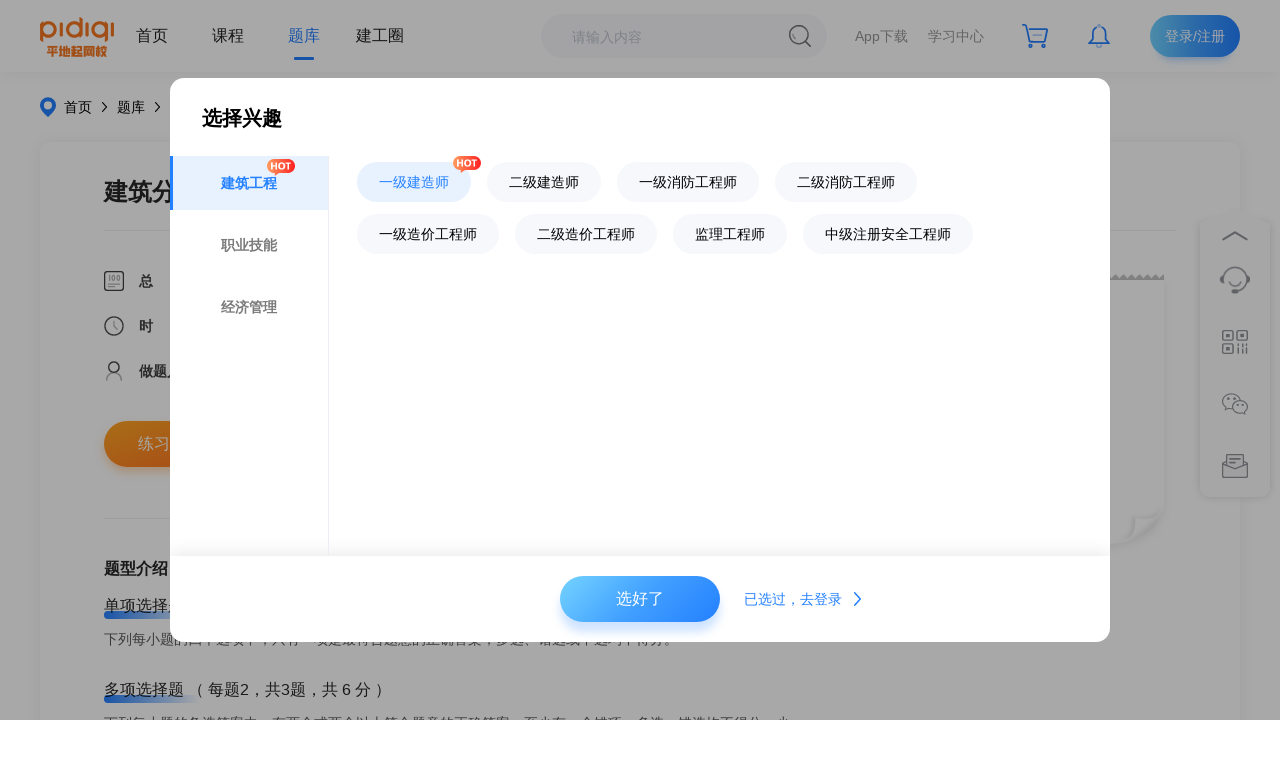

--- FILE ---
content_type: text/html; charset=utf-8
request_url: https://www.pidiqi.cn/exam/93766795-d90e-70a4-be7b-3a0bcff20517
body_size: 8805
content:
<!doctype html>
<html data-n-head-ssr lang="zh-CN" data-n-head="%7B%22lang%22:%7B%22ssr%22:%22zh-CN%22%7D%7D">
  <head >
    <title>题库-建筑分类与耐火等级</title><meta data-n-head="ssr" charset="utf-8"><meta data-n-head="ssr" name="viewport" content="width=device-width, initial-scale=1"><meta data-n-head="ssr" data-hid="keywords" name="keywords" content="中教,中教教育,中教网校,中教学服,中教文化,建筑工程,建造师考试,学历提升,职称评审,一建,二建,一造,一建培训,二建培训"><meta data-n-head="ssr" data-hid="description" name="description" content="中教学服 | 建工类考证学习平台，提供专业职业考试培训和职业技能提升培训服务，用知识服务助力个人职业发展。"><meta data-n-head="ssr" name="format-detection" content="telephone=no"><meta data-n-head="ssr" data-hid="og:keywords" property="og:keywords" content="中教,中教教育,中教网校,中教学服,中教文化,建筑工程,建造师考试,学历提升,职称评审,一建,二建,一造,一建培训,二建培训"><meta data-n-head="ssr" data-hid="og:description" property="og:description" content="中教学服 | 建工类考证学习平台，提供专业职业考试培训和职业技能提升培训服务，用知识服务助力个人职业发展。"><meta data-n-head="ssr" data-hid="og:type" property="og:type" content="website"><meta data-n-head="ssr" data-hid="og:image" property="og:image" content="https://tect-pdq.oss-cn-shenzhen.aliyuncs.com/image/1686912995561_598c8ae6.png?Expires=1768902962&amp;OSSAccessKeyId=LTAITSoplqoUUDxN&amp;Signature=HH15avesAjRBEcI3FjtC1C14ZYw%3D"><meta data-n-head="ssr" data-hid="og:title" property="og:title" content="题库-建筑分类与耐火等级"><meta data-n-head="ssr" data-hid="og:site_name" property="og:site_name" content="题库-建筑分类与耐火等级"><link data-n-head="ssr" rel="stylesheet" href="https://g.alicdn.com/de/prismplayer/2.15.2/skins/default/aliplayer-min.css"><link data-n-head="ssr" rel="icon" type="image/x-icon" href="https://tect-pdq.oss-cn-shenzhen.aliyuncs.com/image/1686912995561_598c8ae6.png?Expires=1768902962&amp;OSSAccessKeyId=LTAITSoplqoUUDxN&amp;Signature=HH15avesAjRBEcI3FjtC1C14ZYw%3D"><script data-n-head="ssr" charset="utf-8" type="text/javascript" src="https://g.alicdn.com/de/prismplayer/2.15.2/aliplayer-min.js"></script><link rel="preload" href="/_nuxt/01d9111.js" as="script"><link rel="preload" href="/_nuxt/20251128-2.6296e6068ab4b453e5b8.js" as="script"><link rel="preload" href="/_nuxt/20251128-2.7566fa6c97eefbd41af8.css" as="style"><link rel="preload" href="/_nuxt/20251128-2.49ad50f277fd4b9c395b.js" as="script"><link rel="preload" href="/_nuxt/20251128-2.c31c7b4a39f2a0d0a738.css" as="style"><link rel="preload" href="/_nuxt/20251128-2.1e857afcda3571ce185f.js" as="script"><link rel="preload" href="/_nuxt/20251128-2.1eb6b4333d8decf8b4d6.css" as="style"><link rel="preload" href="/_nuxt/20251128-2.9c7451b8283fe16630d1.js" as="script"><link rel="preload" href="/_nuxt/20251128-2.ab73ed89058a57181693.css" as="style"><link rel="preload" href="/_nuxt/20251128-2.b74faecdeea51f4b5560.js" as="script"><link rel="stylesheet" href="/_nuxt/20251128-2.7566fa6c97eefbd41af8.css"><link rel="stylesheet" href="/_nuxt/20251128-2.c31c7b4a39f2a0d0a738.css"><link rel="stylesheet" href="/_nuxt/20251128-2.1eb6b4333d8decf8b4d6.css"><link rel="stylesheet" href="/_nuxt/20251128-2.ab73ed89058a57181693.css">
  </head>
  <body >
    <div data-server-rendered="true" id="__nuxt"><div id="__layout"><div><div element-loading-background="rgba(0, 0, 0, 0.1)" class="test-detail" data-v-895ef742><div class="headerBox" data-v-78494908 data-v-895ef742><div class="header" data-v-78494908><!----> <!----> <div class="nav_box" data-v-78494908><div class="nav" data-v-78494908><!----> <div class="nav1" data-v-78494908><a href="/" title="平地起网校" class="nuxt-link-active" data-v-78494908><img src="https://tect-pdq.oss-cn-shenzhen.aliyuncs.com/image/1686905446211_4ea6db63.png?Expires=1768902966&amp;OSSAccessKeyId=LTAITSoplqoUUDxN&amp;Signature=agbijYAxA037C5SyaFQKzFu4oxw%3D" alt="平地起网校" class="logo" data-v-78494908></a> <ul data-v-78494908><li data-v-78494908><a href="/" target="" title="首页" class="linkUrl nuxt-link-active" data-v-78494908>
                首页
              </a></li><li data-v-78494908><a href="/course" target="" title="课程" class="linkUrl" data-v-78494908>
                课程
              </a></li><li data-v-78494908><a href="/exam" target="" title="题库" class="linkUrl nuxt-link-active is_action" data-v-78494908>
                题库
              </a></li><li data-v-78494908><a href="/campus" target="" title="建工圈" class="linkUrl" data-v-78494908>
                建工圈
              </a></li> <!----></ul></div> <div class="nav2" data-v-78494908><div class="searchBox" data-v-78494908><div aria-haspopup="listbox" role="combobox" aria-owns="el-autocomplete-2351" class="el-autocomplete inline-input" data-v-78494908><div class="el-input"><!----><input type="text" autocomplete="off" valueKey="value" placeholder="请输入内容" fetchSuggestions="function () { [native code] }" triggerOnFocus="true" debounce="300" placement="bottom-start" popperAppendToBody="true" class="el-input__inner"><!----><!----><!----><!----></div><div role="region" class="el-autocomplete-suggestion el-popper" style="width:;display:none;"><div class="el-scrollbar"><div class="el-autocomplete-suggestion__wrap el-scrollbar__wrap el-scrollbar__wrap--hidden-default"><ul class="el-scrollbar__view el-autocomplete-suggestion__list"></ul></div><div class="el-scrollbar__bar is-horizontal"><div class="el-scrollbar__thumb" style="width:0;transform:translateX(0%);ms-transform:translateX(0%);webkit-transform:translateX(0%);"></div></div><div class="el-scrollbar__bar is-vertical"><div class="el-scrollbar__thumb" style="height:0;transform:translateY(0%);ms-transform:translateY(0%);webkit-transform:translateY(0%);"></div></div></div></div></div> <svg aria-hidden="true" class="LXH-search svg-icon" data-v-a19286f4 data-v-78494908><use xlink:href="#icon-LXH-search" data-v-a19286f4></use></svg></div> <span data-v-78494908><div role="tooltip" id="el-popover-8289" aria-hidden="true" class="el-popover el-popper" style="width:320px;display:none;"><!----><div class="appletBox" data-v-78494908><div class="top" data-v-78494908><!----> <div class="text" data-v-78494908><p class="p1" data-v-78494908>手机客户端下载</p> <a class="bth" data-v-78494908><p class="p2" data-v-78494908>iphone下载</p></a> <a class="bth" data-v-78494908><p class="p2" data-v-78494908>安卓下载</p></a></div></div> <div class="bottom" data-v-78494908><img src="https://tect-pdq.oss-cn-shenzhen.aliyuncs.com/image/1687663928206_f0558552.jpg?Expires=1768902966&amp;OSSAccessKeyId=LTAITSoplqoUUDxN&amp;Signature=Merx3atOSdYvo4RKd4K3X8LQ9jI%3D" alt="小程序二维码" class="app" data-v-78494908> <div class="text" data-v-78494908><p data-v-78494908>打开微信，扫描小程序二维码进入学习</p></div></div></div> </div><span class="el-popover__reference-wrapper"><span class="download" data-v-78494908>App下载</span></span></span> <a href="/learningCenter" title="学习中心" class="student-jion" data-v-78494908>学习中心</a> <a href="/shoppingCart" title="购物车" class="icon-badge" data-v-78494908><svg aria-hidden="true" class="svg-icon" data-v-a19286f4 data-v-78494908><use xlink:href="#icon-LXH_Shopping_Cart" data-v-a19286f4></use></svg> <!----></a> <a href="/msg" title="消息中心" class="icon-badge" data-v-78494908><svg aria-hidden="true" class="svg-icon" data-v-a19286f4 data-v-78494908><use xlink:href="#icon-LXH_news" data-v-a19286f4></use></svg> <!----></a> <button class="hn-button buttom hn-button--primary" data-v-78494908>登录/注册</button></div></div></div></div></div> <div class="page" data-v-895ef742><div class="page_back" data-v-895ef742><svg aria-hidden="true" class="svg1 svg-icon" data-v-a19286f4 data-v-895ef742><use xlink:href="#icon-icon_position2" data-v-a19286f4></use></svg> <a href="/" data-v-895ef742>首页</a> <svg aria-hidden="true" class="i svg-icon" data-v-a19286f4 data-v-895ef742><use xlink:href="#icon-icon_arrow_down" data-v-a19286f4></use></svg> <a href="/exam" class="nuxt-link-active" data-v-895ef742>
        题库
      </a> <svg aria-hidden="true" class="i svg-icon" data-v-a19286f4 data-v-895ef742><use xlink:href="#icon-icon_arrow_down" data-v-a19286f4></use></svg>
      建筑分类与耐火等级
    </div> <div class="page_box" data-v-895ef742><h1 class="title" data-v-895ef742>建筑分类与耐火等级</h1> <div class="page_2" data-v-895ef742><div class="introduce" data-v-895ef742><div class="in_item" data-v-895ef742><svg aria-hidden="true" class="svg-icon" data-v-a19286f4 data-v-895ef742><use xlink:href="#icon-question_score" data-v-a19286f4></use></svg> <span class="sp1" data-v-895ef742> 总  分： </span> <span class="sp2" data-v-895ef742> 21分 </span></div> <div class="in_item" data-v-895ef742><svg aria-hidden="true" class="svg-icon" data-v-a19286f4 data-v-895ef742><use xlink:href="#icon-question_num" data-v-a19286f4></use></svg> <span class="sp1" data-v-895ef742> 题  数： </span> <span class="sp2" data-v-895ef742> 18 题 </span></div> <div class="in_item" data-v-895ef742><svg aria-hidden="true" class="svg-icon" data-v-a19286f4 data-v-895ef742><use xlink:href="#icon-question_time" data-v-a19286f4></use></svg> <span class="sp1" data-v-895ef742> 时  长： </span> <span class="sp2" data-v-895ef742> 3600 分钟 </span></div> <div class="in_item" data-v-895ef742><svg aria-hidden="true" class="svg-icon" data-v-a19286f4 data-v-895ef742><use xlink:href="#icon-question_type" data-v-a19286f4></use></svg> <span class="sp1" data-v-895ef742> 类  型： </span> <span class="sp2" data-v-895ef742>模拟试题</span></div> <div class="in_item" data-v-895ef742><svg aria-hidden="true" class="svg-icon" data-v-a19286f4 data-v-895ef742><use xlink:href="#icon-question_people" data-v-a19286f4></use></svg> <span class="sp1" data-v-895ef742> 做题人数： </span> <span class="sp2" data-v-895ef742>0</span></div> <div class="in_item" data-v-895ef742><svg aria-hidden="true" class="svg-icon" data-v-a19286f4 data-v-895ef742><use xlink:href="#icon-question_year" data-v-a19286f4></use></svg> <span class="sp1" data-v-895ef742> 年  份： </span> <span class="sp2" data-v-895ef742> 2019年 </span></div></div> <div class="btn_box" data-v-895ef742><a href="/exam/test/93766795-d90e-70a4-be7b-3a0bcff20517?mode=2" class="btn b1" data-v-895ef742>练习模式</a> <a href="/exam/test/93766795-d90e-70a4-be7b-3a0bcff20517?mode=1" class="btn b2" data-v-895ef742>考试模式</a></div> <div class="qr_code" data-v-895ef742><p data-v-895ef742>扫一扫打开小程序</p> <div class="img" data-v-895ef742><img src="" alt="" data-v-895ef742></div> <p data-v-895ef742>扫码关注小程序<br data-v-895ef742>随时随地去刷题</p></div></div> <div class="page_3" data-v-895ef742><p class="p3t" data-v-895ef742>题型介绍</p> <div class="types" data-v-895ef742><div class="item" data-v-895ef742><div class="d1" data-v-895ef742><p class="text" data-v-895ef742>
                单项选择题 （
                <span data-v-895ef742>每题1，</span>共15题<span data-v-895ef742>，共 15 分</span>
                ）
              </p> <div class="shadow" data-v-895ef742></div></div> <p class="d2" data-v-895ef742>
               下列每小题的四个选项中，只有一项是最符合题意的正确答案，多选、错选或不选均不得分。
            </p></div><div class="item" data-v-895ef742><div class="d1" data-v-895ef742><p class="text" data-v-895ef742>
                多项选择题 （
                <span data-v-895ef742>每题2，</span>共3题<span data-v-895ef742>，共 6 分</span>
                ）
              </p> <div class="shadow" data-v-895ef742></div></div> <p class="d2" data-v-895ef742>
              下列每小题的备选答案中，有两个或两个以上符合题意的正确答案，至少有一个错项，多选、错选均不得分；少选，所选的每个选项得0.5分。
            </p></div></div></div></div></div> <div class="suspension" data-v-ed211f24 data-v-895ef742><div class="icon" data-v-ed211f24><div class="img img2" data-v-ed211f24><svg aria-hidden="true" class="icon1 icon3 svg-icon" data-v-a19286f4 data-v-ed211f24><use xlink:href="#icon-LXH_top" data-v-a19286f4></use></svg> <svg aria-hidden="true" class="icon2 icon4 svg-icon" data-v-a19286f4 data-v-ed211f24><use xlink:href="#icon-LXH_top" data-v-a19286f4></use></svg> <p data-v-ed211f24>TOP</p></div> <div class="img kf_animate" data-v-ed211f24><svg aria-hidden="true" class="icon1 svg-icon" data-v-a19286f4 data-v-ed211f24><use xlink:href="#icon-LXH_kefu" data-v-a19286f4></use></svg> <svg aria-hidden="true" class="icon2 svg-icon" data-v-a19286f4 data-v-ed211f24><use xlink:href="#icon-LXH_kefu" data-v-a19286f4></use></svg> <p data-v-ed211f24>客服</p></div> <div class="img img3" data-v-ed211f24><svg aria-hidden="true" class="icon1 svg-icon" data-v-a19286f4 data-v-ed211f24><use xlink:href="#icon-LXH_erwei" data-v-a19286f4></use></svg> <svg aria-hidden="true" class="icon2 svg-icon" data-v-a19286f4 data-v-ed211f24><use xlink:href="#icon-LXH_erwei" data-v-a19286f4></use></svg> <p data-v-ed211f24>公众号</p> <div class="hide" data-v-ed211f24><p class="p1" data-v-ed211f24>关注公众号</p> <img src="https://tect-pdq.oss-cn-shenzhen.aliyuncs.com/image/1688092668975_044403de.jpg?Expires=1768903180&amp;OSSAccessKeyId=LTAITSoplqoUUDxN&amp;Signature=9uPopLYyzUuwLpDTi8hgx%2F1Q%2Bjg%3D" alt="关注公众号" data-v-ed211f24></div></div> <div class="img img3" data-v-ed211f24><svg aria-hidden="true" class="icon1 svg-icon" data-v-a19286f4 data-v-ed211f24><use xlink:href="#icon-LXH_sweixin" data-v-a19286f4></use></svg> <svg aria-hidden="true" class="icon2 svg-icon" data-v-a19286f4 data-v-ed211f24><use xlink:href="#icon-LXH_sweixin" data-v-a19286f4></use></svg> <p data-v-ed211f24>微信</p> <div class="hide" data-v-ed211f24><p class="p1" data-v-ed211f24>学习助手</p> <img src="https://tect-pdq.oss-cn-shenzhen.aliyuncs.com/image/1688092489319_42936f8d.jpg?Expires=1768903180&amp;OSSAccessKeyId=LTAITSoplqoUUDxN&amp;Signature=CHHcDt6X%2FHp3pUtlDVh2QYNRsrg%3D" alt="学习助手" data-v-ed211f24></div></div> <!----> <div class="img img4" data-v-ed211f24><svg aria-hidden="true" class="icon1 svg-icon" data-v-a19286f4 data-v-ed211f24><use xlink:href="#icon-LXH_xin" data-v-a19286f4></use></svg> <svg aria-hidden="true" class="icon2 svg-icon" data-v-a19286f4 data-v-ed211f24><use xlink:href="#icon-LXH_xin" data-v-a19286f4></use></svg> <p data-v-ed211f24>反馈</p></div></div></div> <div class="footer" data-v-895ef742><div class="tabbar"><div class="tab_1"><a href="https://weibo.com/u/7348860797" class="t1_item"><svg aria-hidden="true" class="img svg-icon" data-v-a19286f4><use xlink:href="#icon-LXH_weibo" data-v-a19286f4></use></svg></a> <a class="t1_item"><svg aria-hidden="true" class="img svg-icon" data-v-a19286f4><use xlink:href="#icon-LXH_weixin" data-v-a19286f4></use></svg> <div class="d2"><img src="https://tect-pdq.oss-cn-shenzhen.aliyuncs.com/image/1688092489319_42936f8d.jpg?Expires=1768903068&amp;OSSAccessKeyId=LTAITSoplqoUUDxN&amp;Signature=aCv%2FX6YzrGgJ2lJFpLdVb64IdaU%3D" alt=""></div></a> <!----> <a class="t1_item"><svg aria-hidden="true" class="img svg-icon" data-v-a19286f4><use xlink:href="#icon-LXH_dianhua" data-v-a19286f4></use></svg> <div class="ph">
          4000-125-365
        </div></a></div> <div class="tab_2"><a href="/" title="平地起网校" class="t2_item nuxt-link-active"><img src="https://tect-pdq.oss-cn-shenzhen.aliyuncs.com/image/1686905446211_4ea6db63.png?Expires=1768902966&amp;OSSAccessKeyId=LTAITSoplqoUUDxN&amp;Signature=agbijYAxA037C5SyaFQKzFu4oxw%3D" alt="平地起网校" class="login"></a> <a href="/course" target="" title="免费课程" class="t2_item">
          免费课程
        </a><a href="https://www.pidiqi.cn/candidateService" target="_blank" title="免费资料下载" class="t2_item">
          免费资料下载
        </a><a href="/campus" target="" title="建工圈" class="t2_item">
          建工圈
        </a><a href="/feedback" target="" title="意见反馈" class="t2_item">
          意见反馈
        </a><a href="https://www.pdq365.com/" target="_blank" title="平地起直聘" class="t2_item">
          平地起直聘
        </a></div> <div class="line"></div> <div class="tab_3">
      Copyright © <a href="https://beian.miit.gov.cn" target="_blank">粤ICP备14090042号</a> <img src="/_nuxt/img/icon-banquan.cf06133.png"></div></div></div> <!----></div> <!----> <!----></div></div></div><script>window.__NUXT__=(function(a,b,c,d,e,f,g,h,i,j,k,l,m,n,o,p,q,r,s,t,u,v,w,x,y,z,A,B,C,D,E,F,G,H,I,J){return {layout:"default",data:[{id:r,seo:{seoTitle:e,seoDes:e,seoKeyWord:e},testInfo:{id:r,name:"建筑分类与耐火等级",type:d,fraction:21,quesCount:18,payType:i,isShareGet:c,payPrice:d,originalPrice:d,creationTime:"2023-06-15 14:36:37",year:2019,answerTime:3600,answerQuestionsCount:d,status:d,testPaperQuestionsDtos:[{type:d,quesCount:s,quesFraction:g,sumQuesFraction:s},{type:g,quesCount:j,quesFraction:i,sumQuesFraction:m}],isBuy:c,isJoinCourse:c,joinProgramme:[],isSpellGroup:b,spellGroupInfo:b,isSeckill:b,isLimitDiscounts:b,scoresRule:d,practiceRecordId:b,examinationRecordId:b,knowledgeSystemId:"e37e4b76-8871-4d8b-8441-af7531414f3f",isGroup:c,guidanceDes:e,codeTitle:e,wechatWorkGroupCodeId:b,fractionLimit:d,dataFromId:b,marketingViews:d,answerMode:"0,1",radioFraction:d,multipleFraction:d,shortFraction:d,aiBettingAnalysis:b,isMember:c},hasData:f}],fetch:{},error:b,state:{token:"eyJhbGciOiJSUzI1NiIsImtpZCI6IjY4RjY1RTEwODY3MTVFMDE5ODc4QzhFODNFQ0MyQjg1NTNGOTQ4NkIiLCJ0eXAiOiJhdCtqd3QiLCJ4NXQiOiJhUFplRUlaeFhnR1llTWpvUHN3cmhWUDVTR3MifQ.[base64].[base64]",userInformation:e,uid:e,CurrentInterests:e,KnowledgeSystemList:[{id:h,name:t,shortName:t,subset:[{id:"6e0b515d-476f-4c90-be7d-1d76a921da9b",name:"一级建造师",shortName:"一建",parentId:h,isHot:f},{id:"257f99c9-60f7-4438-9155-d439a852a0a6",name:"二级建造师",shortName:"二建",parentId:h,isHot:c},{id:"92cab15a-b018-4cb6-9880-e25c51e21ee7",name:"一级消防工程师",shortName:"一消",parentId:h,isHot:c},{id:"39fbfa1c-74c5-de6d-2ce0-da8d62755b67",name:"二级消防工程师",shortName:b,parentId:h,isHot:c},{id:"3011b8fa-7144-4874-89bf-6e565e41c8b4",name:"一级造价工程师",shortName:"一造",parentId:h,isHot:c},{id:"657ee83f-02df-48b1-81d9-6c942d0b4d9f",name:"二级造价工程师",shortName:"二造",parentId:h,isHot:c},{id:"205133ac-0ffd-49d9-b3de-ab566d9ed7c2",name:"监理工程师",shortName:"监理",parentId:h,isHot:c},{id:"cda40ffa-db88-4310-8784-3dd88e9da5a9",name:"中级注册安全工程师",shortName:"注安",parentId:h,isHot:c}],isHot:f},{id:k,name:u,shortName:u,subset:[{id:"3a1abdee-51f2-8ac2-d9c2-1589cbdbb72e",name:v,shortName:v,parentId:k,isHot:c},{id:"3a06e28e-83c6-eb0c-f026-f940e779fa8c",name:"职称评审",shortName:"职称",parentId:k,isHot:c},{id:"39fbdc2e-735d-b18d-f024-64aa0df56946",name:n,shortName:b,parentId:k,isHot:c}],isHot:c},{id:l,name:"经济管理",shortName:b,subset:[{id:"3a1aae02-8429-0cdb-c19a-c6c0121f63f4",name:"高级经济师",shortName:e,parentId:l,isHot:c},{id:"3a1aadff-92c1-7b48-05ca-91a29305ed74",name:n,shortName:n,parentId:l,isHot:c},{id:"3a1aae18-2b3c-4bf0-d2f5-f7b9445ce505",name:"初级经济师",shortName:e,parentId:l,isHot:c}],isHot:c}],student:e,navData:{id:o,logo:"3a0bd593-4036-3fa6-d0c5-51ac725c8986",logoUrl:"https:\u002F\u002Ftect-pdq.oss-cn-shenzhen.aliyuncs.com\u002Fimage\u002F1686905446211_4ea6db63.png?Expires=1768902966&OSSAccessKeyId=LTAITSoplqoUUDxN&Signature=agbijYAxA037C5SyaFQKzFu4oxw%3D",whetherShowSearchBox:f,isShowSmallNavigation:f,isShowInterestComponent:f,isShowCampusComponent:f,isShowContactNumber:f,appCode:b,appCodeUrl:b,miniProgramCode:"3a0c02c8-be42-75c4-3b99-1a89387a095c",miniProgramCodeUrl:"https:\u002F\u002Ftect-pdq.oss-cn-shenzhen.aliyuncs.com\u002Fimage\u002F1687663928206_f0558552.jpg?Expires=1768902966&OSSAccessKeyId=LTAITSoplqoUUDxN&Signature=Merx3atOSdYvo4RKd4K3X8LQ9jI%3D",androidDownloadUrl:b,iosDownloadUrl:b,pcWebsiteNavList:[{id:"66e6acef-7d91-477b-8d84-407fdbe52db9",type:d,navName:w,jumpOption:g,src:e,sort:d,creationTime:"2023-06-12 20:29:12"},{id:"d231d3e8-846f-483a-9ebd-f39c2b7d634c",type:d,navName:x,jumpOption:i,src:e,sort:g,creationTime:"2023-06-12 20:28:23"},{id:"af62d4a2-0d14-4097-84f2-ad131b9dacb5",type:d,navName:y,jumpOption:j,src:e,sort:i,creationTime:"2023-06-12 20:28:38"},{id:"ace35b3c-4941-4a26-974d-6d76446b1529",type:d,navName:z,jumpOption:p,src:e,sort:j,creationTime:"2023-06-12 20:28:50"}]},footerData:{id:o,openSinaWeibo:f,sinaWeiboLink:"https:\u002F\u002Fweibo.com\u002Fu\u002F7348860797",openWeChat:f,weChatCode:A,weChatCodeUrl:"https:\u002F\u002Ftect-pdq.oss-cn-shenzhen.aliyuncs.com\u002Fimage\u002F1688092489319_42936f8d.jpg?Expires=1768903068&OSSAccessKeyId=LTAITSoplqoUUDxN&Signature=aCv%2FX6YzrGgJ2lJFpLdVb64IdaU%3D",openQQ:c,qqCode:b,qqCodeUrl:b,openPhone:f,telephone:"4000-125-365",copyrightInformation:"粤ICP备14090042号",creationTime:B,pcWebsiteNavList:[{id:"69bb18d7-5530-4370-9b24-f24bc98c84a3",type:g,navName:"免费课程",jumpOption:i,src:e,sort:d,creationTime:"2023-06-15 23:12:06"},{id:"70385cee-91cc-4939-931f-6697793b3e29",type:g,navName:"免费资料下载",jumpOption:d,src:"https:\u002F\u002Fwww.pidiqi.cn\u002FcandidateService",sort:g,creationTime:"2023-06-15 23:12:26"},{id:"dc7d00e9-cd43-404f-bc96-de57eaee45d6",type:g,navName:z,jumpOption:p,src:e,sort:i,creationTime:"2023-06-15 23:12:43"},{id:"2d0fb910-3d26-4ba8-8dbe-ec728017bf4f",type:g,navName:"意见反馈",jumpOption:m,src:e,sort:j,creationTime:"2023-06-15 23:13:33"},{id:"228aeccc-720d-4e4e-9c74-5d1e9ce96b70",type:g,navName:"平地起直聘",jumpOption:d,src:"https:\u002F\u002Fwww.pdq365.com\u002F",sort:4,creationTime:"2023-07-20 12:00:24"}]},QrCodeUrl:[{configKey:"WxShareChannelLiveCodeUrl",configValue:"https:\u002F\u002Fpidiqi.cn\u002Fwxw\u002FchannelCode",groupName:a},{configKey:"WxSimulatedExamUrl",configValue:"https:\u002F\u002Fpidiqi.cn\u002Fwxw\u002Fjkmn\u002F",groupName:a},{configKey:"AppDownloadH5Url",configValue:"https:\u002F\u002Fpidiqi.cn\u002Fcrm\u002Fpages\u002Fmobile\u002Fappdown",groupName:a},{configKey:"WxJobFairUrl",configValue:"https:\u002F\u002Fpidiqi.cn\u002Fwxw\u002Fzhp",groupName:a},{configKey:"H5RecommendPlanSignInCodeUrl",configValue:"https:\u002F\u002Fpidiqi.cn\u002Fwxw\u002Fpages\u002FstudentSignIn\u002Findex",groupName:a},{configKey:"WxRecommendPlanSignInCodeUrl",configValue:"https:\u002F\u002Fpidiqi.cn\u002Fwxw\u002Fqd",groupName:a},{configKey:"WxPromotionUrl",configValue:"https:\u002F\u002Fpidiqi.cn\u002Fwxw\u002Fpromotion",groupName:a},{configKey:"WxTrainingCampUrl",configValue:"https:\u002F\u002Fpidiqi.cn\u002Fwxw\u002Fxly",groupName:a},{configKey:"H5JobFairUrl",configValue:"https:\u002F\u002Fpidiqi.cn\u002Fwxw\u002Fpages-jobFair\u002Fshare-transit-pages\u002Fshare-transit-pages",groupName:a},{configKey:"WxGiftPackUrl",configValue:q,groupName:a},{configKey:"MobileSignQRUrl",configValue:"https:\u002F\u002Fpidiqi.cn\u002F",groupName:a},{configKey:"WxRecruitPlanUrl",configValue:"https:\u002F\u002Fpidiqi.cn\u002Frecruit_plan",groupName:a},{configKey:"WxH5CourseDetailUrl",configValue:"https:\u002F\u002Fpidiqi.cn\u002Fwxw\u002Fpages-course\u002Fcourse-details-page\u002Fcourse-details-page",groupName:a},{configKey:"WxCourseDetailUrl",configValue:"https:\u002F\u002Fpidiqi.cn\u002Fwxw\u002Fkc",groupName:a},{configKey:C,configValue:D,groupName:a},{configKey:"WxH5Url1",configValue:E,groupName:a},{configKey:"H5IncludeResumeUrl",configValue:"https:\u002F\u002Fpidiqi.cn\u002Fwxw\u002Fpages-resume\u002Fresume-filling\u002Fresume-filling",groupName:a},{configKey:"WxYYUrl",configValue:"https:\u002F\u002Fpidiqi.cn\u002Fwxw\u002Fyy",groupName:a},{configKey:"WxYYH5Url",configValue:"https:\u002F\u002Fpidiqi.cn\u002Fwxw\u002Fpages-my\u002Finvite\u002Finvite",groupName:a},{configKey:"WxHBUrl",configValue:"https:\u002F\u002Fpidiqi.cn\u002Fwxw\u002Fhb",groupName:a},{configKey:"WxMPUrl",configValue:"https:\u002F\u002Fpidiqi.cn\u002Fwxw\u002Fmp",groupName:a},{configKey:"WxOrderUrl",configValue:"https:\u002F\u002Fpidiqi.cn\u002Fwxw\u002Forder",groupName:a},{configKey:"WxKFUrl",configValue:"https:\u002F\u002Fpidiqi.cn\u002Fwxw\u002Fserver",groupName:a},{configKey:"WxUrl",configValue:F,groupName:a},{configKey:"WxKFH5Url",configValue:"https:\u002F\u002Fpidiqi.cn\u002Fwxw\u002Fpages-activity\u002Ftest-student-serve\u002Ftest-student-server-details",groupName:a},{configKey:"WxHBH5Url",configValue:"https:\u002F\u002Fpidiqi.cn\u002Fwxw\u002Fpages-activity\u002Fshare-poster-edit\u002Fshare-poster-edit",groupName:a},{configKey:"WxMPH5Url",configValue:"https:\u002F\u002Fpidiqi.cn\u002Fwxw\u002Fpages-service\u002Fsmart-user-card\u002Fsmart-user-card",groupName:a},{configKey:"WxOrderH5Url",configValue:"https:\u002F\u002Fpidiqi.cn\u002Fwxw\u002Fpages\u002Forder-from-salesman\u002Findex",groupName:a},{configKey:"WxArticleImgH5Url",configValue:"https:\u002F\u002Fpidiqi.cn\u002Fwxw\u002Fpages-activity\u002Ftest-student-serve\u002Ftest-student-serve-graphicDetails",groupName:a},{configKey:"ShareUrl",configValue:F,groupName:a},{configKey:"SignCodeH5Url",configValue:"https:\u002F\u002Fpidiqi.cn\u002Fwxw\u002Fpages\u002Fmy\u002Findex?entrance_type=short_message",groupName:a},{configKey:"WxIncludeResumeUrl",configValue:"https:\u002F\u002Fpidiqi.cn\u002Fwxw\u002FpersonnelRecord",groupName:a},{configKey:"H5ShareTalentUrl",configValue:"https:\u002F\u002Fpidiqi.cn\u002Fwxw\u002Fpages-resume\u002Fresume-detail\u002Fresume-detail",groupName:a},{configKey:"WxShareTalentUrl",configValue:"https:\u002F\u002Fpidiqi.cn\u002Fwxw\u002FpersonnelDetail",groupName:a},{configKey:"WxArticleImgUrl",configValue:"https:\u002F\u002Fpidiqi.cn\u002Fwxw\u002Farticle_img",groupName:a},{configKey:"WxRecruitPlanH5Url",configValue:"https:\u002F\u002Fpidiqi.cn\u002Fwxw\u002Fpages-my\u002Fextension-product\u002Frecruit-plan",groupName:a},{configKey:"WxTestUrl",configValue:"https:\u002F\u002Fpidiqi.cn\u002Fwxw\u002Ftest",groupName:a},{configKey:"WxTestH5Url",configValue:"https:\u002F\u002Fpidiqi.cn\u002Fwxw\u002Fpages-examine\u002Ftest-detalis\u002Ftest-detalis",groupName:a},{configKey:"WxMicroFormUrl",configValue:"https:\u002F\u002Fpidiqi.cn\u002Fwxw\u002FmicroForm",groupName:a},{configKey:"WxMicroFormH5Url",configValue:"https:\u002F\u002Fpidiqi.cn\u002Fwxw\u002Fpages-microForm\u002Fmicro-form\u002Fmicro-form",groupName:a},{configKey:G,configValue:H,groupName:a},{configKey:C,configValue:D,groupName:a},{configKey:"WxCJUrl",configValue:"https:\u002F\u002Fpidiqi.cn\u002Fwxw\u002Fcj",groupName:a},{configKey:"WxCJH5Url",configValue:"https:\u002F\u002Fpidiqi.cn\u002Fwxw\u002Fpages-course\u002Fpages-lottery\u002Fpages-lottery",groupName:a},{configKey:"WxH5Url",configValue:E,groupName:a},{configKey:"CampusSharingUrl",configValue:"https:\u002F\u002Fpidiqi.cn\u002Fpages-campus\u002Fpages-circlet-dynamic\u002Fpages-circlet-dynamic",groupName:a},{configKey:G,configValue:H,groupName:a},{configKey:"WxTrainingCampH5Url",configValue:"https:\u002F\u002Fpidiqi.cn\u002Fwxw\u002Fpages-bootCamp\u002Fboot-camp-details-page\u002Fboot-camp-details-page",groupName:a},{configKey:"WxGiftPackHBUrl",configValue:q,groupName:a},{configKey:"WxPromotionHBUrl",configValue:q,groupName:a}],windowSetting:{openSuspendedWindow:f,openCustomerService:f,customerServiceLink:b,customerServiceId:"3a0be35e-b452-0adc-331f-7a8b117f9885",customerServerName:"陈峰君",customerServerAvatar:"https:\u002F\u002Ftect-pdq.oss-cn-shenzhen.aliyuncs.com\u002Fimage\u002F1715854198419_d72d0316.png?Expires=1768903180&OSSAccessKeyId=LTAITSoplqoUUDxN&Signature=rKmlg9CcafSZXMvzTkggLt20gZw%3D",openOfficialAccount:f,officialAccountText:"关注公众号",officialAccountCode:"3a0c1c56-d4ef-f464-6768-3fdd0b255ca6",officialAccountCodeUrl:"https:\u002F\u002Ftect-pdq.oss-cn-shenzhen.aliyuncs.com\u002Fimage\u002F1688092668975_044403de.jpg?Expires=1768903180&OSSAccessKeyId=LTAITSoplqoUUDxN&Signature=9uPopLYyzUuwLpDTi8hgx%2F1Q%2Bjg%3D",openWeChat:f,weChatText:"学习助手",weChatCode:A,weChatCodeUrl:"https:\u002F\u002Ftect-pdq.oss-cn-shenzhen.aliyuncs.com\u002Fimage\u002F1688092489319_42936f8d.jpg?Expires=1768903180&OSSAccessKeyId=LTAITSoplqoUUDxN&Signature=CHHcDt6X%2FHp3pUtlDVh2QYNRsrg%3D",openQQ:c,showQQType:d,qqLink:b,qqCode:b,qqCodeUrl:b,openFeedback:f},computerSetting:{domainName:b,id:o,title:"平地起网校",icon:"3a0bd606-7229-a087-7b50-692eeb4e90bc",onlineSchoolDomainOptions:d,onlineSchoolDomain:b,iconUrl:"https:\u002F\u002Ftect-pdq.oss-cn-shenzhen.aliyuncs.com\u002Fimage\u002F1686912995561_598c8ae6.png?Expires=1768902962&OSSAccessKeyId=LTAITSoplqoUUDxN&Signature=HH15avesAjRBEcI3FjtC1C14ZYw%3D",pcTdkOptimizeSettings:f,weChatTdkOptimizeSettings:c,loginEquipmentSetting:d,equipmentNumber:d,tenantId:I,creatorId:b,creationTime:B},userInteract:c,isShowLogin:c,tenantId:I,navRouteList:[{name:w,url:J,jumpOption:g},{name:x,url:"\u002Fcourse",jumpOption:i},{name:y,url:"\u002Fexam",jumpOption:j},{name:"产品",url:"\u002Fproduct",jumpOption:10},{name:"校园",url:"\u002Fcampus",jumpOption:p},{name:"反馈",url:"\u002Ffeedback",jumpOption:m},{name:"企业",url:"\u002Fguide-page-plus",jumpOption:5}],isShowChat:c,homePageSeo:{},isOffline:c,campus:{recommendList:[],topicHotPageList:[],personalnformation:{},greatGodList:{},circleClassifyList:[],circleDetail:{},popularCircleFriends:{},topicClass:[],topicClassifyList:[]},filter:{field:{CourseType:e,SubjectType:e,TestPaperType:e,Vip:[{value:d,name:"普通"},{value:g,name:"黄金"},{value:i,name:"白金"}],businessInfo:e}},header:{province:b,provinceIdByIp:b,lastLearning:b,shoppingCartCount:b,unReadMsgCount:b,campus:b},home:{attributeList:{},latestThreeProduct:{},hotLatestThreeProduct:{},PcFitupPageComponentInfoById:{},homePageComponentInfo:b,latestExaminationInfo:b,examinationInfo:{},firstExaminationBySubjectId:{},seoDetail:{}},knowledgeSystem:{subject:{},major:{}}},serverRendered:f,routePath:"\u002Fexam\u002F93766795-d90e-70a4-be7b-3a0bcff20517",config:{_app:{basePath:J,assetsPath:"\u002F_nuxt\u002F",cdnURL:b}}}}("QrCodeUrl",null,false,0,"",true,1,"24cb8e4b-58a0-434a-bce3-dfbb877cec8e",2,3,"25334a87-ef63-400d-90a9-d05b0da22d61","3a1aadfe-ffe2-fee2-9954-c3354a411ec6",6,"中级经济师","2a120b79-fe48-4d93-bf9e-8e4b2ef317e9",11,"https:\u002F\u002Fpidiqi.cn\u002Fwxw\u002Fpromotionhb","93766795-d90e-70a4-be7b-3a0bcff20517",15,"建筑工程","职业技能","软考","首页","课程","题库","建工圈","3a0c1c54-1756-24cd-7573-96e881d428ae","2023-06-08 14:34:01","WxMarketingLiveMPUrl","https:\u002F\u002Fpidiqi.cn\u002Fwxw\u002Fyx","https:\u002F\u002Fpidiqi.cn\u002Fwxw\u002Fpages\u002FtransferPage\u002FtransferPage","https:\u002F\u002Fpidiqi.cn\u002Fwxw\u002Fwx","WxMarketingLiveH5Url","https:\u002F\u002Fpidiqi.cn\u002Fwxw\u002Fpages-course\u002Fpages-marketing-live-details\u002Fpages-marketing-live-details","3a0a4e78-52ed-304e-27ce-6a53be822f0a","\u002F"));</script><script src="/_nuxt/01d9111.js" defer></script><script src="/_nuxt/20251128-2.9c7451b8283fe16630d1.js" defer></script><script src="/_nuxt/20251128-2.b74faecdeea51f4b5560.js" defer></script><script src="/_nuxt/20251128-2.6296e6068ab4b453e5b8.js" defer></script><script src="/_nuxt/20251128-2.49ad50f277fd4b9c395b.js" defer></script><script src="/_nuxt/20251128-2.1e857afcda3571ce185f.js" defer></script>
  </body>
</html>


--- FILE ---
content_type: text/css; charset=UTF-8
request_url: https://www.pidiqi.cn/_nuxt/20251128-2.1eb6b4333d8decf8b4d6.css
body_size: 2420
content:
.test-detail .page[data-v-895ef742]{margin:24px auto 60px;width:1200px}.test-detail .page_back[data-v-895ef742]{margin:25px 0;display:flex;align-items:center}.test-detail .page_back .back_box[data-v-895ef742]{width:60px;cursor:pointer;display:flex;align-items:center;font-size:14px;color:rgba(0,0,0,.75)}.test-detail .page_back .back_box[data-v-895ef742]:hover,.test-detail .page_back a[data-v-895ef742]:hover{color:#2380ff}.test-detail .page_back .i[data-v-895ef742]{width:5px;height:10px;margin:0 10px}.test-detail .page_back .svg1[data-v-895ef742]{width:16px;height:20px;color:#2380ff;margin-right:8px}.test-detail .page_box[data-v-895ef742]{padding:36px 64px;background-color:#fff;box-shadow:0 0 16px rgba(0,0,0,.06);border-radius:10px}.test-detail .title[data-v-895ef742]{font-size:24px;font-weight:700;color:rgba(0,0,0,.85);padding-bottom:24px;border-bottom:1px solid #ebeef2}.test-detail .page_2[data-v-895ef742]{position:relative}.test-detail .page_2[data-v-895ef742]:before{content:"";display:block;position:absolute;bottom:0;left:0;width:702px;height:1px;background-color:#ebeef2}.test-detail .page_2 .introduce[data-v-895ef742]{padding-top:40px;display:flex;flex-wrap:wrap;width:676px}.test-detail .page_2 .introduce .in_item[data-v-895ef742]{margin-bottom:25px;width:338px;display:flex;align-items:center;color:rgba(0,0,0,.75)}.test-detail .page_2 .introduce .in_item .svg-icon[data-v-895ef742]{width:20px;height:20px}.test-detail .page_2 .introduce .in_item .sp1[data-v-895ef742]{font-weight:700;margin-left:15px}.test-detail .page_2 .introduce .in_item .sp2[data-v-895ef742]{margin-left:12px}.test-detail .page_2 .qr_code[data-v-895ef742]{width:262px;height:288px;background-image:url(/_nuxt/img/qr_code_bg.0cdb53c.png);position:absolute;right:0;top:40px;font-size:14px;color:rgba(0,0,0,.55);display:flex;flex-direction:column;justify-content:center;align-items:center}.test-detail .page_2 .qr_code .img[data-v-895ef742]{width:146px;margin-top:12px;margin-bottom:8px}.test-detail .page_2 .qr_code .img img[data-v-895ef742]{width:100%}.test-detail .page_2 .btn_box[data-v-895ef742]{margin-top:15px;padding-bottom:52px}.test-detail .page_2 .btn[data-v-895ef742]{display:inline-block;font-size:16px;cursor:pointer;width:132px;line-height:46px;text-align:center;color:#fff;border-radius:23px;position:relative;z-index:2}.test-detail .page_2 .btn+.btn[data-v-895ef742]{margin-left:24px}.test-detail .page_2 .b1[data-v-895ef742]{background-image:linear-gradient(to bottom right,#ffa723,#ff6e23);box-shadow:0 5px 10px rgba(255,145,34,.34)}.test-detail .page_2 .b1[data-v-895ef742]:hover{background-image:linear-gradient(to bottom right,#ff8913,#ff6e23)}.test-detail .page_2 .b2[data-v-895ef742]{margin-left:32px;background-image:linear-gradient(to bottom right,#74dbff,#2380ff);box-shadow:0 5px 10px rgba(35,128,255,.34)}.test-detail .page_2 .b2[data-v-895ef742]:hover{background-image:linear-gradient(to bottom right,#74baff,#2380ff)}.test-detail .page_2 .cb_1[data-v-895ef742]{align-items:flex-end;display:flex;line-height:1}.test-detail .page_2 .cb_2[data-v-895ef742]{display:flex;align-items:center}.test-detail .page_2 .c1[data-v-895ef742]{color:#fff;background-image:linear-gradient(135deg,#ffa723,#ff6e23);box-shadow:0 5px 10px rgba(255,110,35,.34)}.test-detail .page_2 .c1[data-v-895ef742]:hover{background-image:linear-gradient(135deg,#ff7a28,#ff6e23)}.test-detail .page_2 .c2[data-v-895ef742]{color:#ff6e23;border:1px solid #ff6e23;background-color:#fff;box-shadow:0 5px 10px rgba(255,110,35,.34)}.test-detail .page_2 .c3[data-v-895ef742]{color:#fff;background-image:linear-gradient(135deg,#fc3564,#fa5732);box-shadow:0 5px 10px rgba(252,53,100,.34)}.test-detail .page_3[data-v-895ef742]{width:702px;padding-top:40px;color:rgba(0,0,0,.85)}.test-detail .page_3 .p3t[data-v-895ef742]{margin-bottom:18px;font-weight:700;font-size:16px}.test-detail .page_3 .item[data-v-895ef742]{margin-bottom:30px}.test-detail .page_3 .item[data-v-895ef742]:last-child{margin-bottom:0}.test-detail .page_3 .d1[data-v-895ef742]{position:relative;font-size:16px}.test-detail .page_3 .d1 .text[data-v-895ef742]{position:relative;z-index:2}.test-detail .page_3 .d1 .shadow[data-v-895ef742]{width:96px;height:8px;background-image:linear-gradient(90deg,#2380ff,rgba(35,128,255,0));border-radius:4px;position:absolute;left:0;bottom:0;transform:translateY(50%);z-index:1}.test-detail .page_3 .d2[data-v-895ef742]{padding-top:14px;color:rgba(0,0,0,.65);line-height:1.5}.test-detail .sec-percent[data-v-895ef742]{display:inline-flex;align-items:center;margin-right:20px;color:#ff6e23;font-size:12px}.test-detail .sec-percent .percent[data-v-895ef742]{margin-left:10px;width:69px;height:6px;position:relative;border-radius:5px;background-color:rgba(255,110,35,.08)}.test-detail .sec-percent .percent .per[data-v-895ef742]{position:absolute;left:0;top:0;height:100%;border-radius:5px;background-image:linear-gradient(90deg,#ffa723,#ff6e23)}.test-detail .common_box[data-v-895ef742]{margin-top:20px}.test-detail .common[data-v-895ef742]{width:702px;height:78px;position:relative;z-index:5;display:flex;justify-content:space-between;align-items:center;padding:0 20px;box-sizing:border-box;background-color:#f9fafc;border-radius:12px}.test-detail .notes[data-v-895ef742]{position:absolute;top:0;left:-12px;transform:translateY(-50%);display:flex;align-items:center;height:32px;line-height:32px;font-size:14px;z-index:10}.test-detail .notes .name[data-v-895ef742]{color:#fff;border-radius:8px 0 0 3px;padding:0 12px;background-image:linear-gradient(90deg,#ffa723,#ff6e23)}.test-detail .notes .text[data-v-895ef742]{background-color:#fff4ed;color:#ff6e23;padding:0 12px;border-radius:0 8px 0 8px}.test-detail .notes[data-v-895ef742]:before{content:"";display:block;width:0;height:0;border-radius:50%;border-left:12px solid transparent;border-bottom:12px solid transparent;border-color:transparent transparent #d47b0e #d47b0e;border-style:solid;border-width:12px;position:absolute;transform:rotate(45deg);top:15px;z-index:-1}.test-detail .shh[data-v-895ef742]{position:relative}.test-detail .shh:hover .doughCode[data-v-895ef742]{display:block}.test-detail .doughCode[data-v-895ef742]{display:none;width:170px;height:228px;font-size:12px;line-height:18px;color:rgba(0,0,0,.75);text-align:center;padding:20px;border-radius:8px;box-shadow:0 10px 20px rgba(0,0,0,.06);background-color:#fff;position:absolute;top:calc(100% + 16px);left:50%;transform:translate(-50%)}.test-detail .doughCode .code[data-v-895ef742]{width:130px;height:130px;margin-top:15px}.test-detail .now[data-v-895ef742]{font-size:24px;font-weight:700;color:#ff6e23}.test-detail .old[data-v-895ef742]{font-size:14px;color:rgba(0,0,0,.25);text-decoration:line-through;margin-left:8px}.test-detail .bw .btn_[data-v-895ef742]{background-color:#fff;color:#2380ff}.test-detail .group[data-v-895ef742]{display:flex;align-items:center;color:#606266}.test-detail .group .mans[data-v-895ef742]{display:flex;align-items:center;margin-right:20px}.test-detail .group .mans .man[data-v-895ef742]{width:36px;height:36px;border-radius:50%;overflow:hidden;border:2px solid #fff;box-shadow:0 1px 6px rgba(0,0,0,.06);position:relative}.test-detail .group .mans .man.captain[data-v-895ef742]{border-color:#ff6e23}.test-detail .group .mans .man.svg[data-v-895ef742]{border:none}.test-detail .group .mans .man[data-v-895ef742]:not(:first-child){margin-left:-10px}.test-detail .group .mans .man img[data-v-895ef742]{width:100%;height:100%;-o-object-fit:cover;object-fit:cover}.test-detail .sv1[data-v-895ef742]{width:18px;height:18px;margin-right:12px}.test-detail .sv2[data-v-895ef742]{width:8px;height:10px;margin-left:10px;margin-right:6px}.test-detail .sv3[data-v-895ef742]{width:36px;height:36px}.test-detail .sv4[data-v-895ef742]{width:16px;height:16px;margin-right:4px}.test-detail .orr[data-v-895ef742]{color:#ff6e23}.error-page[data-v-895ef742]{padding:160px 0}.icon[data-v-ed211f24]{z-index:50;position:fixed;top:50%;transform:translateY(-50%);right:10px;border-radius:0 0 10px 10px;box-shadow:0 0 10px #dcdcdc}.icon .img[data-v-ed211f24],.icon[data-v-ed211f24]{display:flex;flex-direction:column}.icon .img[data-v-ed211f24]{width:70px;height:62px;justify-content:center;align-items:center;background-color:#fcfcfc;cursor:pointer}.icon .img .icon1[data-v-ed211f24]{display:block;color:#909399}.icon .img .icon1[data-v-ed211f24],.icon .img .icon2[data-v-ed211f24]{width:26px;height:26px;transition:all .5s}.icon .img .icon2[data-v-ed211f24]{display:none;color:#2380ff}.icon .img .icon3[data-v-ed211f24]{stroke:#909399}.icon .img .icon4[data-v-ed211f24]{stroke:#2380ff}.icon .img p[data-v-ed211f24]{display:none}.icon .img .p1[data-v-ed211f24]{word-break:break-all;white-space:normal;word-wrap:break-word;margin-bottom:5px}.icon .img[data-v-ed211f24]:hover{color:#2380ff;background-color:#edf5ff}.icon .img:hover .icon1[data-v-ed211f24]{display:none}.icon .img:hover .icon2[data-v-ed211f24],.icon .img:hover p[data-v-ed211f24]{display:block}.icon .img2[data-v-ed211f24]{width:70px;height:26px;position:relative}.icon .img2[data-v-ed211f24]:before{border-bottom:16px solid #fcfcfc}.icon .img2[data-v-ed211f24]:before,.icon .img2[data-v-ed211f24]:hover:before{border-left:34px solid transparent;border-right:34px solid transparent;content:"";height:0;left:0;position:absolute;top:-16px;width:0}.icon .img2[data-v-ed211f24]:hover:before{border-bottom:16px solid #edf5ff}.icon .img3[data-v-ed211f24]{position:relative}.icon .img3 .hide[data-v-ed211f24]{width:140px;padding:14px 16px;box-sizing:border-box;position:absolute;left:-140px;color:#404040;display:none;opacity:0;transition:all .5s;text-align:center;box-shadow:0 0 10px rgba(0,0,0,.14902);background-color:#fff}.icon .img3 .hide img[data-v-ed211f24]{width:106px}.icon .img3:hover .hide[data-v-ed211f24]{opacity:1;display:block}.icon .img4[data-v-ed211f24]{border-radius:0 0 10px 10px}@-webkit-keyframes kefu-data-v-ed211f24{66%{transform:scale(1)}69%{transform:scale(1.2)}72%{transform:scale(1)}75%{transform:scale(1.2)}78%{transform:scale(1)}81%{transform:scale(1.2)}84%{transform:scale(1)}87%{transform:scale(1.2)}90%{transform:scale(1)}93%{transform:scale(1.2)}96%{transform:scale(1)}}@keyframes kefu-data-v-ed211f24{66%{transform:scale(1)}69%{transform:scale(1.2)}72%{transform:scale(1)}75%{transform:scale(1.2)}78%{transform:scale(1)}81%{transform:scale(1.2)}84%{transform:scale(1)}87%{transform:scale(1.2)}90%{transform:scale(1)}93%{transform:scale(1.2)}96%{transform:scale(1)}}.kf_animate[data-v-ed211f24] svg{-webkit-animation:kefu-data-v-ed211f24 3s ease 0s infinite;animation:kefu-data-v-ed211f24 3s ease 0s infinite}.hn-dialog[data-v-1a4d863c]{position:relative;display:inline-block;vertical-align:middle;background:#fff;width:400px;max-width:90%;padding:28px 36px 32px;border-radius:10px;text-align:left}.hn-dialog__wrapper[data-v-1a4d863c]{position:fixed;left:0;top:0;right:0;bottom:0;z-index:1000;text-align:center}.hn-dialog__wrapper[data-v-1a4d863c]:after{content:"";display:inline-block;width:0;height:100%;vertical-align:middle}.hn-dialog__mask[data-v-1a4d863c]{position:absolute;left:0;top:0;z-index:-1;width:100%;height:100%;background:rgba(0,0,0,.5)}.hn-dialog__close[data-v-1a4d863c]{position:absolute;right:30px;top:30px;width:18px;height:18px;color:#c1cad7;cursor:pointer}.hn-dialog__close[data-v-1a4d863c]:hover{color:#2380ff}.hn-dialog__title[data-v-1a4d863c]{font-size:20px;font-weight:700;line-height:26px;color:rgba(0,0,0,.75);margin-right:20px}.hn-dialog__body[data-v-1a4d863c]{margin-top:32px;font-size:14px}.hn-dialog__footer[data-v-1a4d863c]{margin-top:30px;font-size:0;text-align:center}.hn-dialog__btn[data-v-1a4d863c]{min-width:84px;margin:0 10px;padding:0 15px}

--- FILE ---
content_type: text/css; charset=UTF-8
request_url: https://www.pidiqi.cn/_nuxt/20251128-2.ab73ed89058a57181693.css
body_size: 2399
content:
.headerBox[data-v-78494908]{position:-webkit-sticky;position:sticky;top:0;z-index:101;width:100%}.headerBox .hide[data-v-78494908]{height:72px}.headerBox .Hbottom[data-v-78494908]{height:112px}.header[data-v-78494908]{top:0;z-index:101;width:100%;background-color:#fff;box-shadow:0 0 16px rgba(0,0,0,.06)}.header .title_box[data-v-78494908]{height:40px;background-color:#f7f8fc}.header .title_box .title[data-v-78494908]{width:1200px;height:100%;margin:0 auto;display:flex;justify-content:space-between}.header .title_box .title .title1[data-v-78494908]{display:flex;align-items:center;height:100%}.header .title_box .title .title1 .span1[data-v-78494908]{color:#97a8c1;font-size:12px}.header .title_box .title .title1 .span2[data-v-78494908]{color:#3f3f3f;font-size:12px;margin-right:10px}.header .title_box .title .title1 .bth[data-v-78494908]{cursor:pointer;color:#2380ff}.header .title_box .title .title1 .icon-1[data-v-78494908]{width:14px;height:14px;margin-right:6px}.header .title_box .title .title1 .icon-2[data-v-78494908]{width:10px;height:10px;color:#2380ff}.header .title_box .title .title2[data-v-78494908]{height:100%;display:flex;align-items:center;position:relative}.header .title_box .title .title2 .el-icon-arrow-down[data-v-78494908]:before{content:"\e790";font-size:10px;color:#909399}.header .title_box .title .title2 .el-icon--right[data-v-78494908]{margin-left:3px}.header .title_box .title .title2 .partition[data-v-78494908]{font-size:12px;color:#3f3f3f;padding-right:24px;cursor:pointer;-webkit-touch-callout:none;-webkit-user-select:none;-moz-user-select:none;-ms-user-select:none;user-select:none}.header .title_box .title .title2 .phone[data-v-78494908]{font-size:12px;color:#3f3f3f;padding-right:2px}.header .nav_box[data-v-78494908]{height:72px;background-color:#fff}.header .nav_box .nav[data-v-78494908]{width:1200px;height:100%;line-height:40px;margin:0 auto;display:flex;justify-content:space-between;align-items:center}.header .nav_box .nav .nav-back[data-v-78494908]{display:flex;align-items:center;color:rgba(0,0,0,.55)}.header .nav_box .nav .nav-back .back[data-v-78494908]{width:12px;height:22px;cursor:pointer}.header .nav_box .nav .nav-back .back:hover .svg-icon[data-v-78494908]{color:#2380ff}.header .nav_box .nav .nav-back .svg-icon[data-v-78494908]{display:block}.header .nav_box .nav .nav-back .title[data-v-78494908]{font-size:16px;margin-left:24px}.header .nav_box .nav .nav1[data-v-78494908]{display:flex;align-items:center}.header .nav_box .nav .nav1 .img1[data-v-78494908],.header .nav_box .nav .nav1 .logo[data-v-78494908]{width:auto;height:40px}.header .nav_box .nav .nav1 ul[data-v-78494908]{display:flex;font-size:16px;font-weight:400}.header .nav_box .nav .nav1 ul .linkUrl[data-v-78494908]{font-size:16px;font-weight:400;display:block;min-width:76px;height:72px;line-height:72px;padding:0 5px;text-align:center;position:relative;cursor:pointer}.header .nav_box .nav .nav1 ul .is_action[data-v-78494908],.header .nav_box .nav .nav1 ul .linkUrl[data-v-78494908]:hover{color:#2380ff}.header .nav_box .nav .nav1 ul .is_action[data-v-78494908]:before{position:absolute;left:50%;bottom:12px;transform:translateX(-10px);content:"";width:20px;height:3px;background-color:#2380ff;border-radius:2px;overflow:hidden}.header .nav_box .nav .nav2[data-v-78494908]{display:flex;align-items:center}.header .nav_box .nav .nav2 .searchBox[data-v-78494908]{width:286px;height:44px;padding:0 16px;box-sizing:border-box;border-radius:22px;background-color:#f7f8fc;display:flex;align-items:center;margin-right:28px}.header .nav_box .nav .nav2 .searchBox .LXH-search[data-v-78494908]{width:22px;height:22px;cursor:pointer}.header .nav_box .nav .nav2 span[data-v-78494908]:first-of-type{font-size:14px;font-weight:400;color:#969696;cursor:pointer}.header .nav_box .nav .nav2 span[data-v-78494908]:nth-of-type(2){height:36px}.header .nav_box .nav .nav2 .buttom[data-v-78494908]{min-width:52px;text-align:center;line-height:42px;margin-left:38px;background-color:#5aa8ff;color:#fff;border-radius:71px;cursor:pointer;padding:0 15px}.header-full .nav_box[data-v-78494908]{min-width:1200px}.header-full .nav_box .nav[data-v-78494908]{width:auto;margin-right:40px;margin-left:27.5px}.personalInformation[data-v-78494908]{padding:14px}.personalInformation .top[data-v-78494908]{display:flex;align-items:center;justify-content:space-between}.personalInformation .top .headPortrait[data-v-78494908]{width:76px;border-radius:50%;overflow:hidden}.personalInformation .top .nameBox p[data-v-78494908]{font-size:16px}.personalInformation .top .nameBox p[data-v-78494908]:first-child{margin-right:16px}.personalInformation .top .nameBox .iconBOx[data-v-78494908]{margin-top:6px;display:flex;align-items:center}.personalInformation .top .nameBox .iconBOx .LXH-personal-icon1[data-v-78494908]{width:10px;height:11px;margin-right:6px}.personalInformation .top .nameBox .iconBOx .LXH-personal-icon2[data-v-78494908]{width:11px;height:11px;margin-right:6px;margin-left:16px}.personalInformation .top .nameBox .iconBOx p[data-v-78494908]{font-size:12px}.personalInformation .top .iconBox3[data-v-78494908]{height:100%;padding-bottom:20px;display:inherit}.personalInformation .top .iconBox3 svg[data-v-78494908]{width:26px;height:26px;margin-right:6px}.personalInformation .middle[data-v-78494908]{padding-bottom:16px;border-bottom:1px solid #ebeef2}.personalInformation .middle .learning-entry[data-v-78494908]{margin-top:28px;display:flex;justify-content:space-between}.personalInformation .middle .learning-entry .entry-item[data-v-78494908]{width:128px;height:48px;line-height:48px;text-align:center;border-radius:4px;background-color:#f7f8fc;display:flex;align-items:center;justify-content:center;color:#3e3e3f}.personalInformation .middle .learning-entry .entry-item .svg-icon[data-v-78494908]{width:20px;height:20px;margin-right:8px}.personalInformation .middle .learning-entry .entry-item[data-v-78494908]:hover{color:#2380ff;background-color:rgba(35,128,255,.10196)}.personalInformation .middle .learning-entry .entry-item:hover .svg-icon[data-v-78494908]{color:#2380ff}.personalInformation .middle .learning-wrap[data-v-78494908]{padding:20px 16px;margin-top:8px;border-radius:4px;background-color:#f7f8fc;cursor:pointer}.personalInformation .middle .learning-wrap .learning-text[data-v-78494908]{font-size:12px;color:#6f7072}.personalInformation .middle .learning-wrap .learning-course[data-v-78494908]{display:flex;margin-top:13px}.personalInformation .middle .learning-wrap .learning-course .svg-icon[data-v-78494908]{width:13px;height:17px;margin-right:14px}.personalInformation .middle .learning-wrap .learning-course .course-info .info-name[data-v-78494908]{font-size:16px;color:#3e3e3f}.personalInformation .middle .learning-wrap .learning-course .course-info .info-node[data-v-78494908]{font-size:14px;color:#6f7072;margin-top:4px}.personalInformation .middle .learning-wrap .learning-course .course-info .info-time[data-v-78494908]{font-size:12px;color:#b9babd;margin-top:4px}.personalInformation .middle .learning-wrap .t2[data-v-78494908]{padding-left:28px;color:#6f7072}.personalInformation .middle .learning-wrap[data-v-78494908]:hover{background-color:rgba(35,128,255,.10196)}.personalInformation .esc[data-v-78494908]{font-size:14px;text-align:center;color:#737373;margin-top:16px;cursor:pointer}.icon-badge[data-v-78494908]{width:26px;height:26px;cursor:pointer;margin-left:38px;position:relative;color:#2380ff}.icon-badge .badge[data-v-78494908]{position:absolute;right:-10px;top:-4px;min-width:20px;height:20px;line-height:16px;border-radius:20px;border:2px solid #fff;color:#fff;font-size:12px;text-align:center;background:#ff6159}.headerBox--black .icon-badge[data-v-78494908]{color:#909092}.headerBox--black .icon-badge[data-v-78494908]:hover{color:#2380ff}.headerBox--black .header .nav_box[data-v-78494908]{background:#17191d}.headerBox--black .header .nav_box .nav .nav-back[data-v-78494908]{color:#fff}.headerBox--black .header .nav_box .nav .nav2 .searchBox[data-v-78494908]{background:#45474a}.headerBox--black .header .nav_box .nav .nav2 .searchBox .LXH-search[data-v-78494908],.headerBox--black .searchBox[data-v-78494908] .el-input__inner{color:#fff}.imgBox[data-v-78494908]{width:36px;height:36px;margin-left:38px}.imgBox img[data-v-78494908]{width:100%;height:100%;display:block;border-radius:50%}.headBox{padding:0!important;z-index:201!important}.headBox .Shell{width:100%;padding:32px}.headBox .Shell .title .t1{font-size:18px;font-weight:700;color:#404040}.headBox .Shell .title .t2{font-size:18px;color:#2380ff}.headBox .Shell .title .t3{font-size:12px;color:#404040;margin-left:8px}.headBox .Shell .nav{height:38px;position:relative;margin:26px 80px 17px 0}.headBox .Shell .nav .mySwiper{width:100%;overflow:hidden}.headBox .Shell .nav .swiperButton{position:absolute;top:50%;right:-80px;transform:translateY(-50%);background-color:#fff;z-index:2;display:flex;align-items:center;border:1px solid #dbdbdb;border-radius:20px}.headBox .Shell .nav .swiperButton:after{content:"";width:1px;height:100%;position:absolute;top:0;left:-10px;background-color:#dbdbdb}.headBox .Shell .nav .swiperButton .button{padding:5px 10px;cursor:pointer}.headBox .Shell .nav .swiperButton .button svg{width:7px;height:14px;display:flex;align-items:center;color:#dbdbdb}.headBox .Shell .nav .swiperButton .button:hover svg{color:#0073ff}.headBox .Shell .nav .swiperButton .swiper-button-disabled{opacity:.5}.headBox .Shell .nav .swiperButton .swiper-button-disabled:hover svg{color:#dbdbdb}.headBox .Shell .nav::-webkit-scrollbar{display:none}.headBox .Shell .nav .item{width:auto;font-size:14px;color:#404040;height:38px;line-height:38px;flex-shrink:0;padding:0 21px;margin-left:10px;cursor:pointer;border-radius:71px;-webkit-touch-callout:none;-webkit-user-select:none;-moz-user-select:none;-ms-user-select:none;user-select:none}.headBox .Shell .nav .item:first-child{margin-left:0}.headBox .Shell .nav .onItem{background-color:#edf5ff;color:#2380ff}.headBox .Shell .content{display:flex;flex-wrap:wrap;height:328px;overflow-y:auto}.headBox .Shell .content::-webkit-scrollbar{display:none}.headBox .Shell .content .text{padding:26px;width:298px;height:150px;border-radius:4px;background-color:#f7f8fc;margin-left:14px;margin-bottom:14px;cursor:pointer}.headBox .Shell .content .text:nth-child(3n+1){margin-left:0}.headBox .Shell .content .text .tp1{font-size:16px;font-weight:700;color:#252525;margin-bottom:16px}.headBox .Shell .content .text .tp2{font-size:12px;font-weight:300;color:#3e3e3f;margin-bottom:8px;height:32px}.headBox .Shell .content .text .tp3{font-size:14px;font-weight:700;color:#252525}.searchBox .el-autocomplete{flex:1}.searchBox .el-input__inner{border:none;background-color:hsla(0,0%,100%,0)}.appletBox{padding:13px}.appletBox .top{display:flex;padding-bottom:20px;border-bottom:1px solid #ebeef5}.appletBox .top .app{width:110px;display:block;padding:0;margin-right:15px}.appletBox .top .text{flex:1;text-align:center}.appletBox .top .text .p1{font-size:14px;margin-bottom:8px;color:#2a2a2a}.appletBox .top .text .bth{display:block;width:100%;background-image:linear-gradient(135deg,#74d4ff,#42a0ff,#2380ff);color:#fff;height:34px;line-height:34px;border-radius:18px;margin-bottom:8px;cursor:pointer}.appletBox .top .text .bth .p2{color:#fff}.appletBox .top .text .bth:hover{background-image:linear-gradient(135deg,#42a0ff,#42a0ff,#42a0ff)}.appletBox .bottom{display:flex;padding-top:20px}.appletBox .bottom .app{width:110px;display:block;padding:0;margin-right:15px}.appletBox .bottom .text{flex:1;display:flex;align-items:center;justify-content:center}.student-jion{font-size:14px;font-weight:400;color:#969696;cursor:pointer;margin-left:20px}.student-jion:hover{color:#2380ff}.el-dropdown-link{display:flex;align-items:center}.linkUrl{font-size:16px;font-weight:400;display:block;min-width:76px;height:72px;line-height:72px;padding:0 5px;text-align:center;position:relative;cursor:pointer;color:#222}.linkUrl:hover{color:#2380ff}.topBanner[data-v-b6c9a470]{position:relative}.topBanner .imgT1[data-v-b6c9a470]{width:100%;-o-object-fit:cover;object-fit:cover;display:block}.topBanner .imgT2[data-v-b6c9a470]{width:auto;margin:0 auto;display:block}.topBanner .imgT3[data-v-b6c9a470]{width:100%}.topBanner .imgT4[data-v-b6c9a470]{width:100%;-o-object-fit:none;object-fit:none}.topBanner .esc1[data-v-b6c9a470]{width:30px;height:30px;border-radius:50%;position:absolute;top:50%;right:100px;transform:translateY(-50%);cursor:pointer}.topBanner .esc1 img[data-v-b6c9a470]{width:100%;height:100%}

--- FILE ---
content_type: text/css; charset=UTF-8
request_url: https://www.pidiqi.cn/_nuxt/20251128-2.ab73ed89058a57181693.css
body_size: 2408
content:
.headerBox[data-v-78494908]{position:-webkit-sticky;position:sticky;top:0;z-index:101;width:100%}.headerBox .hide[data-v-78494908]{height:72px}.headerBox .Hbottom[data-v-78494908]{height:112px}.header[data-v-78494908]{top:0;z-index:101;width:100%;background-color:#fff;box-shadow:0 0 16px rgba(0,0,0,.06)}.header .title_box[data-v-78494908]{height:40px;background-color:#f7f8fc}.header .title_box .title[data-v-78494908]{width:1200px;height:100%;margin:0 auto;display:flex;justify-content:space-between}.header .title_box .title .title1[data-v-78494908]{display:flex;align-items:center;height:100%}.header .title_box .title .title1 .span1[data-v-78494908]{color:#97a8c1;font-size:12px}.header .title_box .title .title1 .span2[data-v-78494908]{color:#3f3f3f;font-size:12px;margin-right:10px}.header .title_box .title .title1 .bth[data-v-78494908]{cursor:pointer;color:#2380ff}.header .title_box .title .title1 .icon-1[data-v-78494908]{width:14px;height:14px;margin-right:6px}.header .title_box .title .title1 .icon-2[data-v-78494908]{width:10px;height:10px;color:#2380ff}.header .title_box .title .title2[data-v-78494908]{height:100%;display:flex;align-items:center;position:relative}.header .title_box .title .title2 .el-icon-arrow-down[data-v-78494908]:before{content:"\e790";font-size:10px;color:#909399}.header .title_box .title .title2 .el-icon--right[data-v-78494908]{margin-left:3px}.header .title_box .title .title2 .partition[data-v-78494908]{font-size:12px;color:#3f3f3f;padding-right:24px;cursor:pointer;-webkit-touch-callout:none;-webkit-user-select:none;-moz-user-select:none;-ms-user-select:none;user-select:none}.header .title_box .title .title2 .phone[data-v-78494908]{font-size:12px;color:#3f3f3f;padding-right:2px}.header .nav_box[data-v-78494908]{height:72px;background-color:#fff}.header .nav_box .nav[data-v-78494908]{width:1200px;height:100%;line-height:40px;margin:0 auto;display:flex;justify-content:space-between;align-items:center}.header .nav_box .nav .nav-back[data-v-78494908]{display:flex;align-items:center;color:rgba(0,0,0,.55)}.header .nav_box .nav .nav-back .back[data-v-78494908]{width:12px;height:22px;cursor:pointer}.header .nav_box .nav .nav-back .back:hover .svg-icon[data-v-78494908]{color:#2380ff}.header .nav_box .nav .nav-back .svg-icon[data-v-78494908]{display:block}.header .nav_box .nav .nav-back .title[data-v-78494908]{font-size:16px;margin-left:24px}.header .nav_box .nav .nav1[data-v-78494908]{display:flex;align-items:center}.header .nav_box .nav .nav1 .img1[data-v-78494908],.header .nav_box .nav .nav1 .logo[data-v-78494908]{width:auto;height:40px}.header .nav_box .nav .nav1 ul[data-v-78494908]{display:flex;font-size:16px;font-weight:400}.header .nav_box .nav .nav1 ul .linkUrl[data-v-78494908]{font-size:16px;font-weight:400;display:block;min-width:76px;height:72px;line-height:72px;padding:0 5px;text-align:center;position:relative;cursor:pointer}.header .nav_box .nav .nav1 ul .is_action[data-v-78494908],.header .nav_box .nav .nav1 ul .linkUrl[data-v-78494908]:hover{color:#2380ff}.header .nav_box .nav .nav1 ul .is_action[data-v-78494908]:before{position:absolute;left:50%;bottom:12px;transform:translateX(-10px);content:"";width:20px;height:3px;background-color:#2380ff;border-radius:2px;overflow:hidden}.header .nav_box .nav .nav2[data-v-78494908]{display:flex;align-items:center}.header .nav_box .nav .nav2 .searchBox[data-v-78494908]{width:286px;height:44px;padding:0 16px;box-sizing:border-box;border-radius:22px;background-color:#f7f8fc;display:flex;align-items:center;margin-right:28px}.header .nav_box .nav .nav2 .searchBox .LXH-search[data-v-78494908]{width:22px;height:22px;cursor:pointer}.header .nav_box .nav .nav2 span[data-v-78494908]:first-of-type{font-size:14px;font-weight:400;color:#969696;cursor:pointer}.header .nav_box .nav .nav2 span[data-v-78494908]:nth-of-type(2){height:36px}.header .nav_box .nav .nav2 .buttom[data-v-78494908]{min-width:52px;text-align:center;line-height:42px;margin-left:38px;background-color:#5aa8ff;color:#fff;border-radius:71px;cursor:pointer;padding:0 15px}.header-full .nav_box[data-v-78494908]{min-width:1200px}.header-full .nav_box .nav[data-v-78494908]{width:auto;margin-right:40px;margin-left:27.5px}.personalInformation[data-v-78494908]{padding:14px}.personalInformation .top[data-v-78494908]{display:flex;align-items:center;justify-content:space-between}.personalInformation .top .headPortrait[data-v-78494908]{width:76px;border-radius:50%;overflow:hidden}.personalInformation .top .nameBox p[data-v-78494908]{font-size:16px}.personalInformation .top .nameBox p[data-v-78494908]:first-child{margin-right:16px}.personalInformation .top .nameBox .iconBOx[data-v-78494908]{margin-top:6px;display:flex;align-items:center}.personalInformation .top .nameBox .iconBOx .LXH-personal-icon1[data-v-78494908]{width:10px;height:11px;margin-right:6px}.personalInformation .top .nameBox .iconBOx .LXH-personal-icon2[data-v-78494908]{width:11px;height:11px;margin-right:6px;margin-left:16px}.personalInformation .top .nameBox .iconBOx p[data-v-78494908]{font-size:12px}.personalInformation .top .iconBox3[data-v-78494908]{height:100%;padding-bottom:20px;display:inherit}.personalInformation .top .iconBox3 svg[data-v-78494908]{width:26px;height:26px;margin-right:6px}.personalInformation .middle[data-v-78494908]{padding-bottom:16px;border-bottom:1px solid #ebeef2}.personalInformation .middle .learning-entry[data-v-78494908]{margin-top:28px;display:flex;justify-content:space-between}.personalInformation .middle .learning-entry .entry-item[data-v-78494908]{width:128px;height:48px;line-height:48px;text-align:center;border-radius:4px;background-color:#f7f8fc;display:flex;align-items:center;justify-content:center;color:#3e3e3f}.personalInformation .middle .learning-entry .entry-item .svg-icon[data-v-78494908]{width:20px;height:20px;margin-right:8px}.personalInformation .middle .learning-entry .entry-item[data-v-78494908]:hover{color:#2380ff;background-color:rgba(35,128,255,.10196)}.personalInformation .middle .learning-entry .entry-item:hover .svg-icon[data-v-78494908]{color:#2380ff}.personalInformation .middle .learning-wrap[data-v-78494908]{padding:20px 16px;margin-top:8px;border-radius:4px;background-color:#f7f8fc;cursor:pointer}.personalInformation .middle .learning-wrap .learning-text[data-v-78494908]{font-size:12px;color:#6f7072}.personalInformation .middle .learning-wrap .learning-course[data-v-78494908]{display:flex;margin-top:13px}.personalInformation .middle .learning-wrap .learning-course .svg-icon[data-v-78494908]{width:13px;height:17px;margin-right:14px}.personalInformation .middle .learning-wrap .learning-course .course-info .info-name[data-v-78494908]{font-size:16px;color:#3e3e3f}.personalInformation .middle .learning-wrap .learning-course .course-info .info-node[data-v-78494908]{font-size:14px;color:#6f7072;margin-top:4px}.personalInformation .middle .learning-wrap .learning-course .course-info .info-time[data-v-78494908]{font-size:12px;color:#b9babd;margin-top:4px}.personalInformation .middle .learning-wrap .t2[data-v-78494908]{padding-left:28px;color:#6f7072}.personalInformation .middle .learning-wrap[data-v-78494908]:hover{background-color:rgba(35,128,255,.10196)}.personalInformation .esc[data-v-78494908]{font-size:14px;text-align:center;color:#737373;margin-top:16px;cursor:pointer}.icon-badge[data-v-78494908]{width:26px;height:26px;cursor:pointer;margin-left:38px;position:relative;color:#2380ff}.icon-badge .badge[data-v-78494908]{position:absolute;right:-10px;top:-4px;min-width:20px;height:20px;line-height:16px;border-radius:20px;border:2px solid #fff;color:#fff;font-size:12px;text-align:center;background:#ff6159}.headerBox--black .icon-badge[data-v-78494908]{color:#909092}.headerBox--black .icon-badge[data-v-78494908]:hover{color:#2380ff}.headerBox--black .header .nav_box[data-v-78494908]{background:#17191d}.headerBox--black .header .nav_box .nav .nav-back[data-v-78494908]{color:#fff}.headerBox--black .header .nav_box .nav .nav2 .searchBox[data-v-78494908]{background:#45474a}.headerBox--black .header .nav_box .nav .nav2 .searchBox .LXH-search[data-v-78494908],.headerBox--black .searchBox[data-v-78494908] .el-input__inner{color:#fff}.imgBox[data-v-78494908]{width:36px;height:36px;margin-left:38px}.imgBox img[data-v-78494908]{width:100%;height:100%;display:block;border-radius:50%}.headBox{padding:0!important;z-index:201!important}.headBox .Shell{width:100%;padding:32px}.headBox .Shell .title .t1{font-size:18px;font-weight:700;color:#404040}.headBox .Shell .title .t2{font-size:18px;color:#2380ff}.headBox .Shell .title .t3{font-size:12px;color:#404040;margin-left:8px}.headBox .Shell .nav{height:38px;position:relative;margin:26px 80px 17px 0}.headBox .Shell .nav .mySwiper{width:100%;overflow:hidden}.headBox .Shell .nav .swiperButton{position:absolute;top:50%;right:-80px;transform:translateY(-50%);background-color:#fff;z-index:2;display:flex;align-items:center;border:1px solid #dbdbdb;border-radius:20px}.headBox .Shell .nav .swiperButton:after{content:"";width:1px;height:100%;position:absolute;top:0;left:-10px;background-color:#dbdbdb}.headBox .Shell .nav .swiperButton .button{padding:5px 10px;cursor:pointer}.headBox .Shell .nav .swiperButton .button svg{width:7px;height:14px;display:flex;align-items:center;color:#dbdbdb}.headBox .Shell .nav .swiperButton .button:hover svg{color:#0073ff}.headBox .Shell .nav .swiperButton .swiper-button-disabled{opacity:.5}.headBox .Shell .nav .swiperButton .swiper-button-disabled:hover svg{color:#dbdbdb}.headBox .Shell .nav::-webkit-scrollbar{display:none}.headBox .Shell .nav .item{width:auto;font-size:14px;color:#404040;height:38px;line-height:38px;flex-shrink:0;padding:0 21px;margin-left:10px;cursor:pointer;border-radius:71px;-webkit-touch-callout:none;-webkit-user-select:none;-moz-user-select:none;-ms-user-select:none;user-select:none}.headBox .Shell .nav .item:first-child{margin-left:0}.headBox .Shell .nav .onItem{background-color:#edf5ff;color:#2380ff}.headBox .Shell .content{display:flex;flex-wrap:wrap;height:328px;overflow-y:auto}.headBox .Shell .content::-webkit-scrollbar{display:none}.headBox .Shell .content .text{padding:26px;width:298px;height:150px;border-radius:4px;background-color:#f7f8fc;margin-left:14px;margin-bottom:14px;cursor:pointer}.headBox .Shell .content .text:nth-child(3n+1){margin-left:0}.headBox .Shell .content .text .tp1{font-size:16px;font-weight:700;color:#252525;margin-bottom:16px}.headBox .Shell .content .text .tp2{font-size:12px;font-weight:300;color:#3e3e3f;margin-bottom:8px;height:32px}.headBox .Shell .content .text .tp3{font-size:14px;font-weight:700;color:#252525}.searchBox .el-autocomplete{flex:1}.searchBox .el-input__inner{border:none;background-color:hsla(0,0%,100%,0)}.appletBox{padding:13px}.appletBox .top{display:flex;padding-bottom:20px;border-bottom:1px solid #ebeef5}.appletBox .top .app{width:110px;display:block;padding:0;margin-right:15px}.appletBox .top .text{flex:1;text-align:center}.appletBox .top .text .p1{font-size:14px;margin-bottom:8px;color:#2a2a2a}.appletBox .top .text .bth{display:block;width:100%;background-image:linear-gradient(135deg,#74d4ff,#42a0ff,#2380ff);color:#fff;height:34px;line-height:34px;border-radius:18px;margin-bottom:8px;cursor:pointer}.appletBox .top .text .bth .p2{color:#fff}.appletBox .top .text .bth:hover{background-image:linear-gradient(135deg,#42a0ff,#42a0ff,#42a0ff)}.appletBox .bottom{display:flex;padding-top:20px}.appletBox .bottom .app{width:110px;display:block;padding:0;margin-right:15px}.appletBox .bottom .text{flex:1;display:flex;align-items:center;justify-content:center}.student-jion{font-size:14px;font-weight:400;color:#969696;cursor:pointer;margin-left:20px}.student-jion:hover{color:#2380ff}.el-dropdown-link{display:flex;align-items:center}.linkUrl{font-size:16px;font-weight:400;display:block;min-width:76px;height:72px;line-height:72px;padding:0 5px;text-align:center;position:relative;cursor:pointer;color:#222}.linkUrl:hover{color:#2380ff}.topBanner[data-v-b6c9a470]{position:relative}.topBanner .imgT1[data-v-b6c9a470]{width:100%;-o-object-fit:cover;object-fit:cover;display:block}.topBanner .imgT2[data-v-b6c9a470]{width:auto;margin:0 auto;display:block}.topBanner .imgT3[data-v-b6c9a470]{width:100%}.topBanner .imgT4[data-v-b6c9a470]{width:100%;-o-object-fit:none;object-fit:none}.topBanner .esc1[data-v-b6c9a470]{width:30px;height:30px;border-radius:50%;position:absolute;top:50%;right:100px;transform:translateY(-50%);cursor:pointer}.topBanner .esc1 img[data-v-b6c9a470]{width:100%;height:100%}

--- FILE ---
content_type: text/css; charset=UTF-8
request_url: https://www.pidiqi.cn/_nuxt/20251128-2.b1d74465d7e7cbab67f9.css
body_size: 5439
content:
.a1_btns[data-v-1c2e5d36]{margin-top:40px}.a1_btn[data-v-1c2e5d36]{display:inline-block;position:relative;margin-right:10px}.a1_btn.b1[data-v-1c2e5d36]{color:#fff}.a1_btn.b1:hover .hd[data-v-1c2e5d36]{background-image:linear-gradient(to right bottom,#74d4ff,#2380ff)}.a1_btn.b1 .hd[data-v-1c2e5d36]{background-image:linear-gradient(to right bottom,#74d4ff,#42a0ff,#2380ff)}.a1_btn.b1 .bd[data-v-1c2e5d36]{opacity:.34}.a1_btn.b2[data-v-1c2e5d36]{color:#2380ff}.a1_btn.b2:hover .hd[data-v-1c2e5d36]{background-color:#edf5ff}.a1_btn.b2 .hd[data-v-1c2e5d36]{border:1px solid #2380ff;background-color:#fff}.a1_btn.b2 .bd[data-v-1c2e5d36]{opacity:.2}.a1_btn .hd[data-v-1c2e5d36]{width:115px;height:38px;font-size:14px;border-radius:100px;cursor:pointer;display:inline-flex;justify-content:center;align-items:center;box-sizing:border-box;position:relative;z-index:1}.a1_btn .hd svg[data-v-1c2e5d36]{width:12px;height:14px;margin-right:5px}.a1_btn .bd[data-v-1c2e5d36]{position:absolute;width:103px;height:28px;border-radius:100px;bottom:-4px;left:50%;transform:translate(-50%);background-color:#2380ff;filter:blur(5px)}.a2_sel[data-v-1c2e5d36],.ti_a2[data-v-1c2e5d36]{margin-top:24px}.a2_sel[data-v-1c2e5d36]{display:flex;border-bottom:1px solid #ebeef2}.a2_sel .op[data-v-1c2e5d36]{color:rgba(0,0,0,.85);position:relative;padding-bottom:11px;margin-right:32px;cursor:pointer;transition:all .3s}.a2_sel .op[data-v-1c2e5d36]:after{content:"";width:40px;height:3px;border-radius:40px;background-color:#2380ff;transition:opacity .3s;opacity:0;left:50%;bottom:-1px;transform:translate(-50%);position:absolute}.a2_sel .op.on[data-v-1c2e5d36],.a2_sel .op[data-v-1c2e5d36]:hover{color:#2380ff}.a2_sel .op.on[data-v-1c2e5d36]:after,.a2_sel .op[data-v-1c2e5d36]:hover:after{opacity:1;transition:opacity .3s}.a2_box[data-v-1c2e5d36]{margin-top:16px}.a2_box[data-v-1c2e5d36] .el-textarea__inner{height:108px}.sub[data-v-1c2e5d36]{margin-top:24px;text-align:right}.sub .hn-button[data-v-1c2e5d36]{width:100px;line-height:46px;font-size:16px}.note-list .list .li[data-v-1c2e5d36]{display:flex;padding-top:20px;padding-bottom:20px;border-bottom:1px solid #ebeef2}.note-list .list .li[data-v-1c2e5d36]:last-of-type{border-bottom:none}.note-list .list .avatar[data-v-1c2e5d36]{width:48px;height:48px;border-radius:50%;border:2px solid #fff;box-sizing:border-box;box-shadow:0 3px 10px rgba(0,0,0,.04);margin-right:12px}.note-list .list .rg[data-v-1c2e5d36]{flex:1;overflow:hidden;padding-top:7px}.note-list .list .name-wrap[data-v-1c2e5d36]{display:flex;justify-content:space-between;align-items:center;line-height:18px}.note-list .list .name[data-v-1c2e5d36]{font-size:14px;color:rgba(0,0,0,.55)}.note-list .list .like[data-v-1c2e5d36]{cursor:pointer;color:#dbdbdb}.note-list .list .like svg[data-v-1c2e5d36]{width:22px;height:18px;display:block}.note-list .list .like.on[data-v-1c2e5d36],.note-list .list .like[data-v-1c2e5d36]:hover{color:#ff6961}.note-list .list .content[data-v-1c2e5d36]{font-size:14px;line-height:25px;color:rgba(0,0,0,.75);margin-top:12px}.note-list .list .date[data-v-1c2e5d36]{font-size:12px;color:rgba(0,0,0,.25);margin-top:16px}.note-list .md-status[data-v-1c2e5d36]{padding:50px 0 40px}.text[data-v-3efa2ace]{position:relative;word-break:break-all}.more[data-v-3efa2ace]{position:absolute;right:0;bottom:0;padding-left:10px;background:#fff}.more-btn[data-v-3efa2ace]{color:#2380ff;cursor:pointer}.md-pagination[data-v-ead92ddc]{display:flex;align-items:center;justify-content:center;flex-wrap:wrap;line-height:38px;font-size:14px;color:rgba(0,0,0,.55);text-align:center}.md-pagination .item[data-v-ead92ddc]{cursor:pointer}.md-pagination .item[data-v-ead92ddc]:hover{font-weight:700}.md-pagination .num[data-v-ead92ddc]{min-width:38px;margin:0 8px}.md-pagination .num.on[data-v-ead92ddc]{border-radius:50%;background:#707071;color:#fff}.md-pagination .prev[data-v-ead92ddc]{margin-right:23px}.md-pagination .next[data-v-ead92ddc]{margin-left:23px}.md-pagination .first[data-v-ead92ddc]{margin-right:24px}.md-pagination .last[data-v-ead92ddc]{margin-left:24px}.md-pagination .disabled[data-v-ead92ddc]{color:rgba(0,0,0,.25);cursor:not-allowed}.testResult .section-1[data-v-243e9622]{display:flex;align-items:center;border-bottom:1px solid #ebeef2;padding-bottom:24px}.testResult .section-1 .lf[data-v-243e9622]{width:252px;border-right:1px solid #ebeef2}.testResult .section-1 .lf .chart[data-v-243e9622]{position:relative;overflow:hidden;width:230px}.testResult .section-1 .lf .chart canvas[data-v-243e9622]{width:100%;height:120px}.testResult .section-1 .lf .chart .text[data-v-243e9622]{position:absolute;left:0;top:0;width:100%;text-align:center;padding-top:40px}.testResult .section-1 .lf .chart .tit[data-v-243e9622]{font-size:14px;color:rgba(0,0,0,.55)}.testResult .section-1 .lf .chart .percent[data-v-243e9622]{font-size:20px;color:rgba(0,0,0,.75);margin-top:5px}.testResult .section-1 .lf .chart .percent span[data-v-243e9622]{font-size:40px}.testResult .section-1 .lf .t1[data-v-243e9622]{font-size:12px;color:rgba(0,0,0,.3);text-align:center;margin-top:15px}.testResult .section-1 .rg[data-v-243e9622]{flex:1;padding-left:32px}.testResult .section-1 .rg .t1[data-v-243e9622]{font-size:16px;color:rgba(0,0,0,.75)}.testResult .section-1 .rg .t1 span[data-v-243e9622]{font-size:22px;color:#2380ff}.testResult .section-1 .rg .t2[data-v-243e9622]{font-size:14px;color:rgba(0,0,0,.55);line-height:21px;margin-top:12px}.testResult .section-1 .rg .course[data-v-243e9622]{margin-top:24px}.testResult .section-1 .rg .course .tit[data-v-243e9622]{font-size:16px;color:rgba(0,0,0,.85);border-bottom:1px solid #ebeef2}.testResult .section-1 .rg .course .tit span[data-v-243e9622]{display:inline-block;position:relative}.testResult .section-1 .rg .course .tit span[data-v-243e9622]:after{content:"";background:#2380ff;display:block;height:4px;border-radius:4px;margin-top:10px}.testResult .section-1 .rg .course .list .li[data-v-243e9622]{display:flex;align-items:center;margin-top:16px}.testResult .section-1 .rg .course .list .img[data-v-243e9622]{width:128px;height:74px;border-radius:8px;-o-object-fit:cover;object-fit:cover}.testResult .section-1 .rg .course .list .text[data-v-243e9622]{flex:1;overflow:hidden;margin-left:20px}.testResult .section-1 .rg .course .list .name[data-v-243e9622]{font-size:16px;font-weight:700;color:rgba(0,0,0,.75)}.testResult .section-1 .rg .course .list .desc[data-v-243e9622]{font-size:14px;color:rgba(0,0,0,.55);margin-top:21px}.testResult .section-1 .rg .course .list .hn-button[data-v-243e9622]{font-size:16px;line-height:38px;min-width:104px;padding:0}.testResult .section-2 .t1[data-v-243e9622]{font-size:14px;color:rgba(0,0,0,.75);margin:20px 0}.testResult .section-2 .list[data-v-243e9622]{font-size:14px}.testResult .section-2 .list table[data-v-243e9622]{width:100%;text-align:center}.testResult .section-2 .list thead[data-v-243e9622]{background:#f7f8fc;color:rgba(0,0,0,.55)}.testResult .section-2 .list tbody tr[data-v-243e9622]{border-bottom:1px solid #ebeef2}.testResult .section-2 .list td[data-v-243e9622],.testResult .section-2 .list th[data-v-243e9622]{width:25%;height:44px;padding:5px}.testResult .section-2 .list td[data-v-243e9622]{font-weight:700}.testResult .section-2 .list td[data-v-243e9622]:first-child{color:rgba(0,0,0,.75)}.testResult .section-2 .list td[data-v-243e9622]:nth-child(2){color:#46db7a}.testResult .section-2 .list td[data-v-243e9622]:nth-child(3){color:#ff6159}.testResult .section-2 .list td[data-v-243e9622]:nth-child(4){color:#2380ff}.testResult .section-2 .btns[data-v-243e9622]{margin-top:26px;display:flex;justify-content:flex-end;align-items:center}.testResult .section-2 .btns .hn-button[data-v-243e9622]{margin-left:20px;width:112px}.test_answer .page_head[data-v-11e0c872]{width:1200px;margin:0 auto 12px;display:flex;justify-content:space-between;align-items:center;padding:25px 30px;box-sizing:border-box;background-color:#fff;box-shadow:0 0 16px rgba(0,0,0,.06);border-radius:10px}.test_answer .page_head .h_left .d1[data-v-11e0c872]{display:flex;align-items:center;font-size:14px;color:rgba(0,0,0,.55)}.test_answer .page_head .h_left .d1 .i-add[data-v-11e0c872]{width:16px;height:20px;color:#2380ff;margin-right:8px}.test_answer .page_head .h_left .d1 .i[data-v-11e0c872]{width:5px;height:10px;margin:0 10px}.test_answer .page_head .h_left .d1 a[data-v-11e0c872]:hover{color:#2380ff}.test_answer .page_head .h_left .name[data-v-11e0c872]{margin-top:20px;color:rgba(0,0,0,.85);font-size:24px;font-weight:700}.test_answer .page_head .btn_box[data-v-11e0c872]{height:46px;position:relative}.test_answer .page_head .btn_box .btn[data-v-11e0c872]{width:186px;line-height:46px;border-radius:46px;text-align:center;color:#2380ff;border:1px solid #2380ff;position:relative;z-index:2;cursor:pointer;background-color:#fff}.test_answer .page_head .btn_box[data-v-11e0c872]:after{content:"";width:168px;height:36px;border-radius:36px;position:absolute;left:50%;bottom:-6px;z-index:1;transform:translate(-50%);background-color:#2380ff;opacity:.2;filter:blur(7px)}.test_answer .page_head .btn_box:hover .btn[data-v-11e0c872]{background-color:#e4f0ff}.test_answer .test_type[data-v-11e0c872]{width:1200px;margin:9px auto 0;padding:19px 0;display:flex;justify-content:space-between;align-items:center}.test_answer .test_type .tags[data-v-11e0c872]{display:flex}.test_answer .test_type .tags .tag[data-v-11e0c872]{height:32px;line-height:30px;padding:0 16px;margin-right:24px;border-radius:16px;border:1px solid #d3d6d9;font-size:16px;color:rgba(0,0,0,.55);cursor:pointer}.test_answer .test_type .tags .tag[data-v-11e0c872]:last-of-type{margin-right:0}.test_answer .test_type .tags .tag.on[data-v-11e0c872],.test_answer .test_type .tags .tag[data-v-11e0c872]:hover{background-color:#606266;color:#fff;border-color:#606266}.test_answer .test_type .progress[data-v-11e0c872]{display:flex;align-items:center}.test_answer .test_type .progress-bar[data-v-11e0c872]{position:relative;width:456px;height:10px;background:#f8f8f8;border-radius:10px;margin-right:34px}.test_answer .test_type .progress-bar .item[data-v-11e0c872]{position:absolute;left:0;top:0;height:100%;width:10%;border-radius:10px;background:linear-gradient(90deg,#74baff,#2380ff)}.test_answer .test_type .progress-text[data-v-11e0c872]{font-size:14px;color:rgba(0,0,0,.55)}.test_answer .test_type .progress-text span[data-v-11e0c872]{color:#2380ff}.test_answer .test_type.sticky[data-v-11e0c872]{position:-webkit-sticky;position:sticky;top:72px;z-index:2;border-radius:8px;box-shadow:0 4px 20px rgba(0,0,0,.07);background:#fff;padding-left:28px;padding-right:28px}.test_answer .test_bottom[data-v-11e0c872]{width:1200px;margin:12px auto 0;display:flex;justify-content:space-between;align-items:flex-start}.test_answer .test_bottom .test_area[data-v-11e0c872]{width:920px;-webkit-user-select:none;-moz-user-select:none;-ms-user-select:none;user-select:none}.test_answer .test_bottom .test_area .tip[data-v-11e0c872]{border-radius:8px;border:1px solid #ffeec4;background-color:#fff9e9;padding:20px 28px;color:rgba(0,0,0,.55);font-size:12px;margin-bottom:12px}.test_answer .test_bottom .test_area .test_item[data-v-11e0c872]{margin-bottom:20px;border-radius:8px;overflow:hidden;box-shadow:0 4px 20px rgba(0,0,0,.07)}.test_answer .test_bottom .test_area .single .top[data-v-11e0c872]{background-color:#f7f8fc;display:flex;justify-content:space-between;flex-wrap:wrap;padding:30px}.test_answer .test_bottom .test_area .single .top .title[data-v-11e0c872]{display:flex;flex:1;font-size:16px;line-height:24px}.test_answer .test_bottom .test_area .single .top .sp1[data-v-11e0c872]{font-size:20px;font-family:DIN;font-weight:700;color:rgba(0,0,0,.85)}.test_answer .test_bottom .test_area .single .top .sp2[data-v-11e0c872]{color:rgba(0,0,0,.85);font-weight:700}.test_answer .test_bottom .test_area .single .top .sp3[data-v-11e0c872]{color:rgba(0,0,0,.75);text-align:justify;line-height:1.5;width:100%;margin-top:10px}.test_answer .test_bottom .test_area .single .top .help[data-v-11e0c872]{width:60px;height:24px;line-height:24px;background-color:rgba(193,202,215,.5);color:rgba(0,0,0,.75);font-size:12px;font-weight:lighter;text-align:center;border-radius:20px;cursor:pointer;margin-left:10px}.test_answer .test_bottom .test_area .single .top .help[data-v-11e0c872]:hover{background-color:#2380ff;color:#fff}.test_answer .test_bottom .test_area .single .center[data-v-11e0c872]{padding:9px 28px 60px;background-color:#fff}.test_answer .test_bottom .test_area .single .center .ra_icon[data-v-11e0c872]{width:24px;height:24px;border-radius:50%;border:1px solid #d3d6d9;position:relative;background-repeat:no-repeat;background-position:50%;flex-shrink:0}.test_answer .test_bottom .test_area .single .center .ra_icon.sel[data-v-11e0c872]:after{content:"";width:12px;height:12px;border-radius:50%;position:absolute;top:50%;left:50%;transform:translate(-50%,-50%);background-color:#909399}.test_answer .test_bottom .test_area .single .center .ra_icon.cor[data-v-11e0c872]{background-color:#46db7a;border-color:transparent;background-image:url([data-uri])}.test_answer .test_bottom .test_area .single .center .ra_icon.err[data-v-11e0c872]{background-color:#ff6159;border-color:transparent;background-image:url([data-uri])}.test_answer .test_bottom .test_area .single .center .ch_icon[data-v-11e0c872]{width:24px;height:24px;border-radius:4px;border:1px solid #d3d6d9;position:relative;background-repeat:no-repeat;background-position:50%;flex-shrink:0}.test_answer .test_bottom .test_area .single .center .ch_icon.sel[data-v-11e0c872]:after{content:"";width:12px;height:12px;position:absolute;top:50%;left:50%;transform:translate(-50%,-50%);background-color:#909399}.test_answer .test_bottom .test_area .single .center .ch_icon.cor[data-v-11e0c872]{background-color:#46db7a;border-color:transparent;background-image:url([data-uri])}.test_answer .test_bottom .test_area .single .center .ch_icon.err[data-v-11e0c872]{background-color:#ff6159;border-color:transparent;background-image:url([data-uri])}.test_answer .test_bottom .test_area .single .center .radio[data-v-11e0c872]{line-height:26px;display:flex;color:rgba(0,0,0,.75);cursor:pointer;padding:12px;-webkit-user-select:none;-moz-user-select:none;-ms-user-select:none;user-select:none}.test_answer .test_bottom .test_area .single .center .radio .r1[data-v-11e0c872]{margin-left:16px;display:flex}.test_answer .test_bottom .test_area .single .center .radio .r1 .tit[data-v-11e0c872]{flex:1;margin-left:2px}.test_answer .test_bottom .test_area .single .center .radio[data-v-11e0c872]:hover{background-color:#f7f8fc}.test_answer .test_bottom .test_area .single .center .el-textarea[data-v-11e0c872]{margin-top:11px}.test_answer .test_bottom .test_area .single .center .el-textarea[data-v-11e0c872] .el-textarea__inner{height:220px;background:transparent}.test_answer .test_bottom .test_area .single .center .case[data-v-11e0c872]{margin-bottom:27px}.test_answer .test_bottom .test_area .single .center .case-tit[data-v-11e0c872]{font-size:16px;color:rgba(0,0,0,.75);margin-bottom:17px;margin-top:7px}.test_answer .test_bottom .test_area .single .center .case-tit-1[data-v-11e0c872]{display:inline-block}.test_answer .test_bottom .test_area .single .center .case[data-v-11e0c872]:last-of-type{margin-bottom:0}.test_answer .test_bottom .test_area .single .bot[data-v-11e0c872]{height:52px;background-color:#f7f8fc;padding:0 28px;display:flex;align-items:center;justify-content:space-between}.test_answer .test_bottom .test_area .single .bot .bot_le[data-v-11e0c872]{display:flex;font-size:14px;color:rgba(0,0,0,.25)}.test_answer .test_bottom .test_area .single .bot .bot_le .yuan1[data-v-11e0c872]{width:14px;height:14px;background-color:#46db7a;border-radius:50%;display:inline-block;margin-right:12px}.test_answer .test_bottom .test_area .single .bot .bot_le .yuan2[data-v-11e0c872]{width:14px;height:14px;background-color:#ff6159;border-radius:50%;display:inline-block;margin-right:12px}.test_answer .test_bottom .test_area .single .bot .bot_le .le1 .sp2[data-v-11e0c872]{color:#46db7a}.test_answer .test_bottom .test_area .single .bot .bot_le .le2 .sp2[data-v-11e0c872]{color:#ff6159}.test_answer .test_bottom .test_area .single .bot .bot_le .le1[data-v-11e0c872]{display:inline-flex;align-items:center}.test_answer .test_bottom .test_area .single .bot .bot_le .le2[data-v-11e0c872]{margin-left:60px;display:inline-flex;align-items:center}.test_answer .test_bottom .test_area .single .bot .bot_ri[data-v-11e0c872]{display:flex}.test_answer .test_bottom .test_area .single .bot .btn[data-v-11e0c872]{display:flex;align-items:center;margin-left:33px;font-size:14px;color:rgba(0,0,0,.55);cursor:pointer}.test_answer .test_bottom .test_area .single .bot .btn .svg-icon[data-v-11e0c872]{margin-right:8px}.test_answer .test_bottom .test_area .single .bot .b1 .svg-icon[data-v-11e0c872]{width:19px;height:18px}.test_answer .test_bottom .test_area .single .bot .b1 svg.line[data-v-11e0c872]{stroke:#bfbfbf}.test_answer .test_bottom .test_area .single .bot .b1[data-v-11e0c872]:hover{color:#ffc917}.test_answer .test_bottom .test_area .single .bot .b1:hover svg.line[data-v-11e0c872]{stroke:#ffc917}.test_answer .test_bottom .test_area .single .bot .b2 .svg-icon[data-v-11e0c872]{width:18px;height:19px}.test_answer .test_bottom .test_area .single .bot .b2 svg[data-v-11e0c872]{color:#bfbfbf}.test_answer .test_bottom .test_area .single .bot .b2:hover svg[data-v-11e0c872],.test_answer .test_bottom .test_area .single .bot .b2[data-v-11e0c872]:hover{color:#2380ff}.test_answer .test_bottom .test_area .single .bot .b3 .svg-icon[data-v-11e0c872]{width:13px;height:19px}.test_answer .test_bottom .test_area .single .bot .b3 svg[data-v-11e0c872]{transform:translateY(-2px) rotate(180deg);stroke:rgba(0,0,0,.25)}.test_answer .test_bottom .test_area .single .bot .b3 svg.up[data-v-11e0c872]{transform:translateY(2px)}.test_answer .test_bottom .test_area .single .bot .b3[data-v-11e0c872]:hover{color:#2380ff}.test_answer .test_bottom .test_area .single .bot .b3:hover svg[data-v-11e0c872]{stroke:#2380ff}.test_answer .ti_an[data-v-11e0c872]{background-color:#fff;padding:24px 28px}.test_answer .ti_an .child-analysis[data-v-11e0c872]{margin-bottom:20px}.test_answer .ti_an .child-analysis[data-v-11e0c872]:last-of-type{margin-bottom:0}.test_answer .ti_an .a1_dd[data-v-11e0c872]{display:flex;font-size:14px;line-height:1.78571em}.test_answer .ti_an .a1_dd .d1[data-v-11e0c872]{flex-shrink:0;white-space:nowrap;color:rgba(0,0,0,.55)}.test_answer .ti_an .a1_dd .d2[data-v-11e0c872]{color:rgba(0,0,0,.75);flex:1;overflow:hidden}.test_answer .ti_an .a1_dd .d2 span[data-v-11e0c872]{color:#2380ff}.test_answer .ti_an .a1_dd-tit[data-v-11e0c872]{font-weight:700}.test_answer .ti_an .a1_btns[data-v-11e0c872]{margin-top:40px}.test_answer .ti_an .a1_btn[data-v-11e0c872]{display:inline-block;position:relative;margin-right:10px}.test_answer .ti_an .a1_btn.b1[data-v-11e0c872]{color:#fff}.test_answer .ti_an .a1_btn.b1:hover .hd[data-v-11e0c872]{background-image:linear-gradient(to right bottom,#74d4ff,#2380ff)}.test_answer .ti_an .a1_btn.b1 .hd[data-v-11e0c872]{background-image:linear-gradient(to right bottom,#74d4ff,#42a0ff,#2380ff)}.test_answer .ti_an .a1_btn.b1 .bd[data-v-11e0c872]{opacity:.34}.test_answer .ti_an .a1_btn.b2[data-v-11e0c872]{color:#2380ff}.test_answer .ti_an .a1_btn.b2:hover .hd[data-v-11e0c872]{background-color:#edf5ff}.test_answer .ti_an .a1_btn.b2 .hd[data-v-11e0c872]{border:1px solid #2380ff;background-color:#fff}.test_answer .ti_an .a1_btn.b2 .bd[data-v-11e0c872]{opacity:.2}.test_answer .ti_an .a1_btn .hd[data-v-11e0c872]{width:115px;height:38px;font-size:14px;border-radius:100px;cursor:pointer;display:inline-flex;justify-content:center;align-items:center;box-sizing:border-box;position:relative;z-index:1}.test_answer .ti_an .a1_btn .bd[data-v-11e0c872]{position:absolute;width:103px;height:28px;border-radius:100px;bottom:-4px;left:50%;transform:translate(-50%);background-color:#2380ff;filter:blur(5px)}.test_answer .ti_an .ti_a2[data-v-11e0c872]{margin-top:24px}.test_answer .ti_an .a2_sel[data-v-11e0c872]{display:flex;border-bottom:1px solid #ebeef2}.test_answer .ti_an .a2_sel .op[data-v-11e0c872]{color:rgba(0,0,0,.85);position:relative;padding-bottom:11px;margin-right:32px;cursor:pointer;transition:all .3s}.test_answer .ti_an .a2_sel .op[data-v-11e0c872]:after{content:"";width:40px;height:3px;border-radius:40px;background-color:#2380ff;transition:opacity .3s;opacity:0;left:50%;bottom:-1px;transform:translate(-50%);position:absolute}.test_answer .ti_an .a2_sel .op.on[data-v-11e0c872],.test_answer .ti_an .a2_sel .op[data-v-11e0c872]:hover{color:#2380ff}.test_answer .ti_an .a2_sel .op.on[data-v-11e0c872]:after,.test_answer .ti_an .a2_sel .op[data-v-11e0c872]:hover:after{opacity:1;transition:opacity .3s}.test_answer .ti_an .a2_box[data-v-11e0c872]{margin-top:16px}.test_answer .ti_an .a2_box[data-v-11e0c872] .el-textarea__inner{height:108px}.test_answer .ti_an .sub[data-v-11e0c872]{margin-top:24px;text-align:right}.test_answer .ti_an .sub .hn-button[data-v-11e0c872]{width:100px;line-height:46px;font-size:16px}.test_answer .t_page[data-v-11e0c872]{position:-webkit-sticky;position:sticky;top:162px}.test_answer .t_page.analysis[data-v-11e0c872]{top:92px}.test_answer .answer_sheet[data-v-11e0c872]{width:260px;border-radius:8px;background-color:#fff;box-shadow:0 4px 20px rgba(0,0,0,.07);box-sizing:border-box;padding:0 20px 20px;margin-bottom:20px}.test_answer .answer_sheet .as_0[data-v-11e0c872]{display:flex;align-items:center;padding-top:15px}.test_answer .answer_sheet .as_0-t1[data-v-11e0c872]{font-size:12px;color:rgba(0,0,0,.3)}.test_answer .answer_sheet .as_0-t2[data-v-11e0c872]{font-size:16px;color:#2380ff;margin-left:8px;display:flex}.test_answer .answer_sheet .as_1[data-v-11e0c872]{border-bottom:1px solid #ebeef2;padding:16px 0;display:flex;justify-content:space-between;align-items:center}.test_answer .answer_sheet .as_1 .as_11[data-v-11e0c872]{color:#303133;position:relative}.test_answer .answer_sheet .as_1 .as_11[data-v-11e0c872]:after{content:"";position:absolute;bottom:0;left:0;transform:translateY(50%);width:100%;height:6px;border-radius:3px;background-image:linear-gradient(90deg,#2380ff,rgba(35,128,255,0))}.test_answer .answer_sheet .as_1 .as_12[data-v-11e0c872]{display:inline-flex;align-items:center;height:24px;padding:0 12px;border-radius:50px;background-color:#f7f8fc;font-size:12px;color:#606266;line-height:1;cursor:pointer}.test_answer .answer_sheet .as_1 .as_12 svg[data-v-11e0c872]{width:12px;height:13px;margin-right:4px}.test_answer .answer_sheet .as_1 .as_12[data-v-11e0c872]:hover{color:#ff6159}.test_answer .answer_sheet .as_1 .as_13[data-v-11e0c872]{font-size:12px;color:#909399;display:flex;align-items:center;cursor:pointer}.test_answer .answer_sheet .as_1 .as_13 svg[data-v-11e0c872]{width:8px;height:8px;color:#909399;transform:rotate(180deg)}.test_answer .answer_sheet .as_1 .as_13:hover svg[data-v-11e0c872],.test_answer .answer_sheet .as_1 .as_13[data-v-11e0c872]:hover{color:#ff6159}.test_answer .answer_sheet .as_1 .as_13--open svg[data-v-11e0c872]{transform:rotate(0)}.test_answer .answer_sheet .as_2[data-v-11e0c872]{border-bottom:1px solid #ebeef2;color:#303133;padding-bottom:20px;max-height:calc(100vh - 420px);overflow-y:auto}.test_answer .answer_sheet .as_2.analysis[data-v-11e0c872]{max-height:calc(100vh - 220px)}.test_answer .answer_sheet .as_2 .d1[data-v-11e0c872]{font-size:14px}.test_answer .answer_sheet .as_2 .as_2i[data-v-11e0c872]{margin-top:20px}.test_answer .answer_sheet .as_2 .ra[data-v-11e0c872]{display:flex;flex-wrap:wrap}.test_answer .answer_sheet .as_2 .ra .ra_i[data-v-11e0c872]{width:28px;height:28px;border-radius:4px;line-height:28px;text-align:center;font-size:12px;color:rgba(0,0,0,.55);border:1px solid #ebeef2;box-sizing:border-box;margin-right:10px;margin-top:10px;cursor:pointer}.test_answer .answer_sheet .as_2 .ra .ra_i[data-v-11e0c872]:hover{color:#000}.test_answer .answer_sheet .as_2 .ra .ra_i.sel[data-v-11e0c872]{color:rgba(0,0,0,.75);border:none;background:#bbb}.test_answer .answer_sheet .as_2 .ra .ra_i.cor[data-v-11e0c872]{color:#fff;border:none;background-color:#46db7a}.test_answer .answer_sheet .as_2 .ra .ra_i.err[data-v-11e0c872]{color:#fff;border:none;background-color:#ff6159}.test_answer .answer_sheet .as_3 .as_31[data-v-11e0c872]{display:flex;flex-wrap:wrap;padding:10px 0 0;margin-right:-8px}.test_answer .answer_sheet .as_3 .as_311[data-v-11e0c872]{display:inline-flex;align-items:center;font-size:12px;color:#606266;margin-right:8px;margin-top:10px}.test_answer .answer_sheet .as_3 .as_311 .sp1[data-v-11e0c872]{width:16px;height:16px;border-radius:2px;box-sizing:border-box;margin-right:8px}.test_answer .answer_sheet .as_3 .as_311 .pp1[data-v-11e0c872]{background-color:#ff6159}.test_answer .answer_sheet .as_3 .as_311 .pp2[data-v-11e0c872]{background-color:#46db7a}.test_answer .answer_sheet .as_3 .as_311 .pp3[data-v-11e0c872]{background-color:#fff;border:1px solid #d3d6d9}.test_answer .answer_sheet .as_3 .as_311 .pp4[data-v-11e0c872]{background-color:#bbb}.test_answer .answer_sheet .as_3 .btn_box .btn[data-v-11e0c872]{display:block;position:relative;margin-top:20px;font-size:16px}.test_answer .answer_sheet .as_3 .btn_box .btn .btn_[data-v-11e0c872]{width:100%;line-height:46px;border-radius:46px;text-align:center;position:relative;z-index:2;cursor:pointer;color:#fff}.test_answer .answer_sheet .as_3 .btn_box .btn .shadow[data-v-11e0c872]{width:198px;height:42px;border-radius:40px;position:absolute;left:50%;transform:translate(-50%);bottom:-4px;opacity:.5;filter:blur(7px);z-index:1}.test_answer .answer_sheet .as_3 .btn_box .b1:hover .btn_[data-v-11e0c872]{background-image:linear-gradient(to right bottom,#74baff,#2380ff)}.test_answer .answer_sheet .as_3 .btn_box .b1 .btn_[data-v-11e0c872]{background-image:linear-gradient(to right bottom,#74d4ff,#2380ff)}.test_answer .answer_sheet .as_3 .btn_box .b1 .shadow[data-v-11e0c872]{background-color:#599cf8}.test_answer .answer_sheet .as_3 .btn_box .b2:hover .btn_[data-v-11e0c872]{background-image:linear-gradient(to right bottom,#ff8913,#ff6e23)}.test_answer .answer_sheet .as_3 .btn_box .b2 .btn_[data-v-11e0c872]{background-image:linear-gradient(to right bottom,#ffa723,#ff6e23)}.test_answer .answer_sheet .as_3 .btn_box .b2 .shadow[data-v-11e0c872]{background-color:#ff6e23}.test_answer .answer_sheet .as_3 .btn_box.no-allow .b1 .btn_[data-v-11e0c872],.test_answer .answer_sheet .as_3 .btn_box.no-allow .b2 .btn_[data-v-11e0c872]{cursor:default;background:#999}.test_answer .answer_sheet .as_3 .btn_box.no-allow .b1 .shadow[data-v-11e0c872],.test_answer .answer_sheet .as_3 .btn_box.no-allow .b2 .shadow[data-v-11e0c872]{background:#666}.test_answer .answer_sheet .as_3 .btn_box.no-allow .b1:hover .btn_[data-v-11e0c872],.test_answer .answer_sheet .as_3 .btn_box.no-allow .b2:hover .btn_[data-v-11e0c872]{background:#999}.errForm[data-v-11e0c872]{color:rgba(0,0,0,.65)}.errForm .desc[data-v-11e0c872]{font-size:14px}.errForm .type-list[data-v-11e0c872]{display:flex;flex-wrap:wrap;margin-top:20px}.errForm .type-list .type-item[data-v-11e0c872]{width:50%;margin-bottom:16px;display:flex;align-items:center;cursor:pointer}.errForm .type-list .type-item .icon[data-v-11e0c872]{width:16px;height:16px;border-radius:50%;border:1px solid #dcdfe6;box-shadow:0 1px 1px rgba(0,0,0,.05);position:relative;margin-right:12px}.errForm .type-list .type-item .name[data-v-11e0c872]{font-size:14px}.errForm .type-list .type-item.on .icon[data-v-11e0c872]{display:flex;align-items:center;justify-content:center}.errForm .type-list .type-item.on .icon[data-v-11e0c872]:after{content:"";width:8px;height:8px;background:#2380ff;border-radius:50%}.errForm[data-v-11e0c872] .hn-dialog__title{text-align:center}.errForm[data-v-11e0c872] .hn-dialog__btn{height:38px;line-height:38px;width:142px}.errForm[data-v-11e0c872] .el-textarea__inner{height:160px;background:#f7f8fc}.pop-help[data-v-11e0c872] .hn-dialog__title{text-align:center}.pop-help .tit[data-v-11e0c872]{font-size:14px;line-height:24px;color:rgba(0,0,0,.65)}.pop-help .testName[data-v-11e0c872]{font-size:12px;color:rgba(0,0,0,.25);margin-top:16px}.pop-help .code[data-v-11e0c872]{margin-top:28px;text-align:center}.pop-help .code .img[data-v-11e0c872]{width:300px}.pop-help .code .tips[data-v-11e0c872]{margin-top:20px;font-size:14px;color:rgba(0,0,0,.55)}.pop-submit[data-v-11e0c872] .hn-dialog__btn{width:112px}.pop-submit .color-theme[data-v-11e0c872]{color:#2380ff}.error-page[data-v-11e0c872]{padding:200px 0;text-align:center}.hn-dialog[data-v-1a4d863c]{position:relative;display:inline-block;vertical-align:middle;background:#fff;width:400px;max-width:90%;padding:28px 36px 32px;border-radius:10px;text-align:left}.hn-dialog__wrapper[data-v-1a4d863c]{position:fixed;left:0;top:0;right:0;bottom:0;z-index:1000;text-align:center}.hn-dialog__wrapper[data-v-1a4d863c]:after{content:"";display:inline-block;width:0;height:100%;vertical-align:middle}.hn-dialog__mask[data-v-1a4d863c]{position:absolute;left:0;top:0;z-index:-1;width:100%;height:100%;background:rgba(0,0,0,.5)}.hn-dialog__close[data-v-1a4d863c]{position:absolute;right:30px;top:30px;width:18px;height:18px;color:#c1cad7;cursor:pointer}.hn-dialog__close[data-v-1a4d863c]:hover{color:#2380ff}.hn-dialog__title[data-v-1a4d863c]{font-size:20px;font-weight:700;line-height:26px;color:rgba(0,0,0,.75);margin-right:20px}.hn-dialog__body[data-v-1a4d863c]{margin-top:32px;font-size:14px}.hn-dialog__footer[data-v-1a4d863c]{margin-top:30px;font-size:0;text-align:center}.hn-dialog__btn[data-v-1a4d863c]{min-width:84px;margin:0 10px;padding:0 15px}.icon[data-v-ed211f24]{z-index:50;position:fixed;top:50%;transform:translateY(-50%);right:10px;border-radius:0 0 10px 10px;box-shadow:0 0 10px #dcdcdc}.icon .img[data-v-ed211f24],.icon[data-v-ed211f24]{display:flex;flex-direction:column}.icon .img[data-v-ed211f24]{width:70px;height:62px;justify-content:center;align-items:center;background-color:#fcfcfc;cursor:pointer}.icon .img .icon1[data-v-ed211f24]{display:block;color:#909399}.icon .img .icon1[data-v-ed211f24],.icon .img .icon2[data-v-ed211f24]{width:26px;height:26px;transition:all .5s}.icon .img .icon2[data-v-ed211f24]{display:none;color:#2380ff}.icon .img .icon3[data-v-ed211f24]{stroke:#909399}.icon .img .icon4[data-v-ed211f24]{stroke:#2380ff}.icon .img p[data-v-ed211f24]{display:none}.icon .img .p1[data-v-ed211f24]{word-break:break-all;white-space:normal;word-wrap:break-word;margin-bottom:5px}.icon .img[data-v-ed211f24]:hover{color:#2380ff;background-color:#edf5ff}.icon .img:hover .icon1[data-v-ed211f24]{display:none}.icon .img:hover .icon2[data-v-ed211f24],.icon .img:hover p[data-v-ed211f24]{display:block}.icon .img2[data-v-ed211f24]{width:70px;height:26px;position:relative}.icon .img2[data-v-ed211f24]:before{border-bottom:16px solid #fcfcfc}.icon .img2[data-v-ed211f24]:before,.icon .img2[data-v-ed211f24]:hover:before{border-left:34px solid transparent;border-right:34px solid transparent;content:"";height:0;left:0;position:absolute;top:-16px;width:0}.icon .img2[data-v-ed211f24]:hover:before{border-bottom:16px solid #edf5ff}.icon .img3[data-v-ed211f24]{position:relative}.icon .img3 .hide[data-v-ed211f24]{width:140px;padding:14px 16px;box-sizing:border-box;position:absolute;left:-140px;color:#404040;display:none;opacity:0;transition:all .5s;text-align:center;box-shadow:0 0 10px rgba(0,0,0,.14902);background-color:#fff}.icon .img3 .hide img[data-v-ed211f24]{width:106px}.icon .img3:hover .hide[data-v-ed211f24]{opacity:1;display:block}.icon .img4[data-v-ed211f24]{border-radius:0 0 10px 10px}@-webkit-keyframes kefu-data-v-ed211f24{66%{transform:scale(1)}69%{transform:scale(1.2)}72%{transform:scale(1)}75%{transform:scale(1.2)}78%{transform:scale(1)}81%{transform:scale(1.2)}84%{transform:scale(1)}87%{transform:scale(1.2)}90%{transform:scale(1)}93%{transform:scale(1.2)}96%{transform:scale(1)}}@keyframes kefu-data-v-ed211f24{66%{transform:scale(1)}69%{transform:scale(1.2)}72%{transform:scale(1)}75%{transform:scale(1.2)}78%{transform:scale(1)}81%{transform:scale(1.2)}84%{transform:scale(1)}87%{transform:scale(1.2)}90%{transform:scale(1)}93%{transform:scale(1.2)}96%{transform:scale(1)}}.kf_animate[data-v-ed211f24] svg{-webkit-animation:kefu-data-v-ed211f24 3s ease 0s infinite;animation:kefu-data-v-ed211f24 3s ease 0s infinite}

--- FILE ---
content_type: text/css; charset=UTF-8
request_url: https://www.pidiqi.cn/_nuxt/20251128-2.51e6106644c95dd185c3.css
body_size: 4191
content:
.cmd_type1[data-v-21ac03cc]{width:216px;min-height:266px;background-color:#fff;border-radius:8px;overflow:hidden;box-shadow:0 3px 10px rgba(0,0,0,.04);margin-right:30px;margin-bottom:30px;padding-bottom:16px;transition:all .3s ease-in-out;cursor:pointer}.cmd_type1 .jion-btn[data-v-21ac03cc]{width:100%;text-align:center}.cmd_type1 .jion-btn .base-main-btn[data-v-21ac03cc]{height:36px;line-height:36px;margin:0 10px;font-size:14px;border-radius:8px;cursor:pointer;color:#2380ff;text-align:center;background-color:rgba(35,128,255,.10196)}.cmd_type1[data-v-21ac03cc]:nth-child(5n){margin-right:0}.cmd_type1[data-v-21ac03cc]:hover{box-shadow:0 3px 10px rgba(0,0,0,.08);transform:translateY(-6px);transition:all .3s ease-in-out}.cmd_type1:hover .img[data-v-21ac03cc]:after{opacity:.2}.cmd_type1:hover .img img[data-v-21ac03cc]{transform:scale(1.05);transition:all .3s ease-in-out}.cmd_type1:hover .de_1_1[data-v-21ac03cc]{color:#2380ff;color:var(--theme)}.cmd_type1:hover .jion-btn .base-main-btn[data-v-21ac03cc]{color:#fff;background-color:#2380ff}.cmd_type1 .img[data-v-21ac03cc]{height:126px;position:relative;overflow:hidden}.cmd_type1 .img[data-v-21ac03cc]:after{content:"";display:block;position:absolute;width:100%;height:100%;top:0;left:0;background-color:#000;opacity:0}.cmd_type1 .img img[data-v-21ac03cc]{width:100%;height:100%;-o-object-fit:cover;object-fit:cover;transition:all .3s ease-in-out}.cmd_type1 .img .course-type[data-v-21ac03cc]{position:absolute;left:0;top:0;height:24px;color:#fff;font-size:12px;background-color:rgba(0,0,0,.6)}.cmd_type1 .img .course-type .type-span[data-v-21ac03cc],.cmd_type1 .img .course-type[data-v-21ac03cc]{line-height:24px;display:flex;align-items:center;border-radius:10px 0 10px 0}.cmd_type1 .img .course-type .type-span[data-v-21ac03cc]{padding:0 15px}.cmd_type1 .img .course-type .num-sapn[data-v-21ac03cc]{line-height:24px;font-size:12px;padding:0 8px}.cmd_type1 .img .type[data-v-21ac03cc]{position:absolute;right:10px;bottom:10px;background-color:rgba(0,0,0,.55);color:#fff;font-size:12px;font-weight:300;line-height:20px;padding:0 8px;border-radius:50px}.cmd_type1 .detail[data-v-21ac03cc]{padding:8px 16px 16px}.cmd_type1 .de_1[data-v-21ac03cc]{font-size:16px;height:52px;line-height:26px;display:-webkit-box;-webkit-box-orient:vertical;-webkit-line-clamp:2;overflow:hidden}.cmd_type1 .de_1 .detail-mark[data-v-21ac03cc]{font-size:12px;color:#2380ff;padding:3px 6px;border-radius:4px;margin-right:2px;background-color:rgba(35,128,255,.10196)}.cmd_type1 .de_2[data-v-21ac03cc]{display:flex;align-items:center;font-size:12px;color:rgba(0,0,0,.4)}.cmd_type1 .de_2 .type[data-v-21ac03cc]{margin-right:16px;display:-webkit-box;-webkit-box-orient:vertical;-webkit-line-clamp:2;overflow:hidden}.cmd_type1 .de_2 .num svg[data-v-21ac03cc]{width:8px;height:9px}.cmd_type1 .de_3[data-v-21ac03cc]{margin-top:14px;display:flex;align-items:center}.cmd_type1 .de_3 .tag[data-v-21ac03cc]{font-weight:300;font-size:12px;color:#fff;border-radius:5px;padding:0 8px;line-height:20px;margin-right:10px;-webkit-user-select:none;-moz-user-select:none;-ms-user-select:none;user-select:none}.cmd_type1 .de_3 .tag-spell[data-v-21ac03cc]{background-image:linear-gradient(90deg,#ff38c2,#a95fff)}.cmd_type1 .de_3 .tag-limit[data-v-21ac03cc]{background-image:linear-gradient(90deg,#ff464c,#ff9b38)}.cmd_type1 .de_3 .tag-seckill[data-v-21ac03cc]{background-image:linear-gradient(90deg,#ff3875,#ff5f5f)}.cmd_type1 .de_3 .price[data-v-21ac03cc]{display:flex;align-items:center;color:#ff6e23;font-size:12px;line-height:20px}.cmd_type1 .de_3 .price .sp1[data-v-21ac03cc]{width:12px;text-align:center}.cmd_type1 .de_3 .price .sp2[data-v-21ac03cc]{font-size:16px}.cmd_type1 .de_3 .price .free[data-v-21ac03cc]{color:#46db7a}.cmd_type1 .de_3 .price .number[data-v-21ac03cc]{display:flex;align-items:center}.cmd_type1 .de_3 .price .now[data-v-21ac03cc]{font-weight:500}.cmd_type1 .de_3 .price .old[data-v-21ac03cc]{font-size:12px;font-weight:300;margin-left:10px;color:rgba(0,0,0,.25);text-decoration:line-through}.cmd_c .de_1[data-v-21ac03cc]{line-height:26px;height:52px;color:rgba(0,0,0,.85)}.cmd_c .de_2 .num[data-v-21ac03cc]{flex-shrink:0}.cmd_p .detail[data-v-21ac03cc]{padding:14px 16px}.cmd_p .de_1[data-v-21ac03cc]{line-height:24px;height:48px;color:#262626;word-wrap:break-word}.cmd_p .de_2[data-v-21ac03cc]{display:flex;align-items:flex-start;margin-top:14px}.cmd_p .de_2 .name[data-v-21ac03cc],.cmd_p .de_2 .num[data-v-21ac03cc]{font-size:12px;color:#999;line-height:16px}.cmd_p .de_2 .name[data-v-21ac03cc]{display:-webkit-box;-webkit-box-orient:vertical;-webkit-line-clamp:2;overflow:hidden;margin-right:16px}.cmd_p .de_2 .num[data-v-21ac03cc]{flex-shrink:0}.brand[data-v-21ac03cc]{position:absolute;top:0;left:0;z-index:2;background-color:rgba(0,0,0,.6);border-radius:10px 0 10px 0}.brand .s1[data-v-21ac03cc]{display:inline-block;border-radius:10px 0 10px 0;text-align:center;padding:0 15px;display:inline-flex;align-items:center}.brand .s1[data-v-21ac03cc],.brand .s2[data-v-21ac03cc]{font-size:12px;line-height:24px;color:#fff}.brand .s2[data-v-21ac03cc]{display:inline-block;padding:0 10px}.brand .living[data-v-21ac03cc]{font-size:0}.brand .living .s1[data-v-21ac03cc]{background-image:linear-gradient(90deg,#74baff,#2380ff)}.brand .notice[data-v-21ac03cc]{font-size:0}.brand .notice .s1[data-v-21ac03cc]{background-image:linear-gradient(90deg,#ffa723,#ff6e23)}.brand .livingEnd .s1[data-v-21ac03cc],.type-span-end[data-v-21ac03cc]{background-image:linear-gradient(90deg,#9e9e9e,#727272)}.wrap[data-v-1b3fd932]{width:100%}.price[data-v-1b3fd932],.wrap[data-v-1b3fd932]{display:flex;align-items:center}.price[data-v-1b3fd932]{color:#ff6e23;font-size:12px;line-height:20px;flex:1}.price .sp1[data-v-1b3fd932]{width:12px;text-align:center}.price .sp2[data-v-1b3fd932]{font-size:16px}.price .free[data-v-1b3fd932]{font-size:14px;color:#46db7a}.price .number[data-v-1b3fd932]{display:flex;align-items:center}.price .now[data-v-1b3fd932]{font-weight:500}.price .old[data-v-1b3fd932]{font-size:12px;font-weight:300;margin-left:10px;color:rgba(0,0,0,.25);text-decoration:line-through}.base-main-btn[data-v-1b3fd932]{font-size:14px;border-radius:25px;padding:8px 16px;cursor:pointer;color:#fff;background-image:linear-gradient(90deg,#74dbff,#2380ff)}.architecture[data-v-ccea638a]{width:100%;padding:25px 0}.architecture .mask[data-v-ccea638a]{width:100%;height:100%;position:fixed;top:0;left:0;background-color:transparent;z-index:50}.architecture .arch_content[data-v-ccea638a]{width:1200px;margin:0 auto}.architecture .arch_content .c_head[data-v-ccea638a]{display:flex;justify-content:space-between;align-items:center}.architecture .arch_content .c_head .l[data-v-ccea638a]{display:flex;align-items:center}.architecture .arch_content .c_head .l .sp1[data-v-ccea638a]{bottom:2px;line-height:30px;font-size:24px;min-width:96px;font-weight:700;display:inline-block;position:relative;color:rgba(0,0,0,.75);transform-style:preserve-3d}.architecture .arch_content .c_head .l .sp1[data-v-ccea638a]:after{content:"";width:96px;height:8px;position:absolute;bottom:0;left:0;border-radius:4px;transform:translateZ(-1px);background-image:linear-gradient(90deg,var(--theme),transparent)}.architecture .arch_content .c_head .l .sp2[data-v-ccea638a]{font-size:30px;font-weight:700;font-family:SF UI Text;color:rgba(0,0,0,.08);line-height:40px}.architecture .arch_content .c_head .r[data-v-ccea638a]{position:relative;width:846px;height:35px}.architecture .arch_content .c_head .r .r_box[data-v-ccea638a]{width:100%;position:absolute;top:0;right:0;align-items:center;display:flex;transition:all .5s ease-in-out}.architecture .arch_content .c_head .r .r_box.wall[data-v-ccea638a]{padding:10px 12px;z-index:51;border-radius:10px;background-color:#fff;box-shadow:0 3px 20px rgba(0,0,0,.08);transition:all .5s ease-in-out}.architecture .arch_content .c_head .r .r_box.wall .type_box[data-v-ccea638a]{overflow:visible;height:auto;max-height:400px;overflow-y:auto;justify-content:flex-start}.architecture .arch_content .c_head .r .r_box.wall .type_box .type_item[data-v-ccea638a]{margin-bottom:12px}.architecture .arch_content .c_head .r .r_box.wall .icon[data-v-ccea638a]{display:none}.architecture .arch_content .c_head .r .r_box .type_box[data-v-ccea638a]{flex:1;height:35px;display:flex;justify-content:flex-end;flex-wrap:wrap;overflow:hidden}.architecture .arch_content .c_head .r .r_box .type_box .type_item[data-v-ccea638a]{width:auto;margin-right:30px;color:rgba(0,0,0,.55)}.architecture .arch_content .c_head .r .r_box .type_box .type_item .sp1[data-v-ccea638a]{display:inline-block;height:35px;line-height:35px;cursor:pointer;-webkit-user-select:none;-moz-user-select:none;-ms-user-select:none;user-select:none;position:relative}.architecture .arch_content .c_head .r .r_box .type_box .type_item .sp1[data-v-ccea638a]:hover{color:#2380ff;color:var(--theme)}.architecture .arch_content .c_head .r .r_box .type_box .type_item .sp1[data-v-ccea638a]:after{position:absolute;content:"";display:inline-block;width:100%;height:4px;opacity:0;left:50%;bottom:-12px;border-radius:4px;background:#2380ff;background:var(--theme);transform:translateX(-50%);transition:all .5s}.architecture .arch_content .c_head .r .r_box .type_box .type_item .sp1[data-v-ccea638a]:hover:after{position:absolute;content:"";display:inline-block;width:50%;height:3px;opacity:1;left:50%;bottom:0;border-radius:3px;background:#2380ff;background:var(--theme);transform:translateX(-50%)}.architecture .arch_content .c_head .r .r_box .type_box .type_item .sp2[data-v-ccea638a]{color:#2380ff;color:var(--theme)}.architecture .arch_content .c_head .r .r_box .type_box .type_item .sp2[data-v-ccea638a]:after{position:absolute;content:"";display:inline-block;width:50%;height:3px;opacity:1;left:50%;bottom:0;border-radius:3px;background:#2380ff;background:var(--theme);transform:translateX(-50%)}.architecture .arch_content .c_head .r .r_box .icon[data-v-ccea638a]{width:32px;vertical-align:middle;cursor:pointer;margin-right:14px;line-height:35px}.architecture .arch_content .arch_box[data-v-ccea638a]{width:100%;display:flex;justify-content:space-between;margin-top:30px}.architecture .arch_content .arch_box .arch_left[data-v-ccea638a]{width:59%}.architecture .arch_content .arch_box .arch_left .swiper[data-v-ccea638a]{width:100%;height:426px;border-radius:10px;overflow:hidden;box-shadow:0 3px 20px rgba(0,0,0,.04)}.architecture .arch_content .arch_box .arch_left .swiper img[data-v-ccea638a]{width:100%;height:426px;-o-object-fit:cover;object-fit:cover}.architecture .arch_content .arch_box .arch_left .swiper .swiper-slide[data-v-ccea638a]{height:auto;cursor:pointer}.architecture .arch_content .arch_box .arch_left .swiper .swiper-container[data-v-ccea638a]{height:100%}.architecture .arch_content .arch_box .arch_left .swiper .swiper-container[data-v-ccea638a] .swiper-pagination{position:absolute;left:50%;bottom:40px;transform:translateX(-50%)}.architecture .arch_content .arch_box .arch_left .swiper .swiper-container[data-v-ccea638a] .swiper-pagination .swiper-pagination-bullet{width:50px;height:6px;background-color:#fff;display:inline-block;border-radius:0;opacity:.5;margin:0 10px}.architecture .arch_content .arch_box .arch_left .swiper .swiper-container[data-v-ccea638a] .swiper-pagination .swiper-pagination-bullet.swiper-pagination-bullet-active{opacity:1}.architecture .arch_content .arch_box .arch_left .ar_l_bot[data-v-ccea638a]{margin-top:30px;display:flex}.architecture .arch_content .arch_box .arch_left .ar_l_bot .md-status .img[data-v-ccea638a]{width:200px}.architecture .arch_content .arch_box .arch_right[data-v-ccea638a]{width:38.5%;display:flex;flex-direction:column;justify-content:space-between}.architecture .arch_content .arch_box .arch_right .ar_r_top[data-v-ccea638a]{box-shadow:0 3px 20px rgba(0,0,0,.04);border-radius:10px;overflow:hidden;padding:20px;margin-bottom:20px}.architecture .arch_content .arch_box .arch_right .ar_r_top .tags[data-v-ccea638a]{display:flex;justify-content:space-between}.architecture .arch_content .arch_box .arch_right .ar_r_top .tags .tag[data-v-ccea638a]{width:27.70563%;transition:all .5s;height:96px;display:flex;justify-content:center;align-items:center;flex-direction:column;border-radius:10px;overflow:hidden;background-color:#f7f8fc;cursor:pointer}.architecture .arch_content .arch_box .arch_right .ar_r_top .tags .tag[data-v-ccea638a]:hover{background-color:#edf5ff;transform:translateY(-5px);transition:all .5s}.architecture .arch_content .arch_box .arch_right .ar_r_top .tags .tag:hover .down[data-v-ccea638a],.architecture .arch_content .arch_box .arch_right .ar_r_top .tags .tag:hover .sp1[data-v-ccea638a]{color:#2380ff;color:var(--theme)}.architecture .arch_content .arch_box .arch_right .ar_r_top .tags .tag .sp1[data-v-ccea638a]{display:inline-block;font-size:14px;margin-top:10px;color:rgba(0,0,0,.65)}.architecture .arch_content .arch_box .arch_right .ar_r_top .tags .tag .down[data-v-ccea638a]{color:#3e3e3f;color:var(--theme)}.architecture .arch_content .arch_box .arch_right .ar_r_top .tags .tag .down-1[data-v-ccea638a]{width:36px;height:29px}.architecture .arch_content .arch_box .arch_right .ar_r_top .tags .tag .down-2[data-v-ccea638a]{width:32px;height:29px}.architecture .arch_content .arch_box .arch_right .ar_r_top .tags .tag .down-3[data-v-ccea638a]{width:25px;height:29px}.architecture .arch_content .arch_box .arch_right .ar_r_top .ar_r_t2[data-v-ccea638a]{margin-top:30px;height:444px;font-family:微软雅黑}.architecture .arch_content .arch_box .arch_right .ar_r_top .ar_r_t2 .sel[data-v-ccea638a]{padding-bottom:12px;border-bottom:1px solid #ebeef2}.architecture .arch_content .arch_box .arch_right .ar_r_top .ar_r_t2 .sel .sel_item[data-v-ccea638a]{display:inline-block;width:64px;line-height:32px;font-size:14px;border-radius:71px;background-color:#f7f8fc;color:rgba(0,0,0,.55);text-align:center;margin-right:10px;cursor:pointer}.architecture .arch_content .arch_box .arch_right .ar_r_top .ar_r_t2 .sel .sel_item.active[data-v-ccea638a]{color:#2380ff;color:var(--theme);background-color:#edf5ff}.architecture .arch_content .arch_box .arch_right .ar_r_top .ar_r_t2 .t2_box[data-v-ccea638a]{margin-top:12px}.architecture .arch_content .arch_box .arch_right .ar_r_top .ar_r_t2 .zx.tupian .zx_item[data-v-ccea638a]{display:flex;align-items:center}.architecture .arch_content .arch_box .arch_right .ar_r_top .ar_r_t2 .zx.tupian .zx_item .tt[data-v-ccea638a]{width:288px;height:18px;background-color:#e8ebf3;border-radius:9px}.architecture .arch_content .arch_box .arch_right .ar_r_top .ar_r_t2 .zx.tupian .zx_item:nth-child(2n) .tt[data-v-ccea638a]{width:378px}.architecture .arch_content .arch_box .arch_right .ar_r_top .ar_r_t2 .zx .zx_item[data-v-ccea638a]{color:rgba(0,0,0,.75);font-size:14px;line-height:44px;height:44px;border-radius:5px;display:-webkit-box;-webkit-box-orient:vertical;-webkit-line-clamp:1;overflow:hidden;cursor:pointer;padding:0 16px}.architecture .arch_content .arch_box .arch_right .ar_r_top .ar_r_t2 .zx .zx_item[data-v-ccea638a]:hover{background-color:#f7f8fc}.architecture .arch_content .arch_box .arch_right .ar_r_top .ar_r_t2 .zl.tupian .zl_item[data-v-ccea638a]{padding:0}.architecture .arch_content .arch_box .arch_right .ar_r_top .ar_r_t2 .zl.tupian .zl_item.hover img[data-v-ccea638a]:nth-child(2n-1){display:none}.architecture .arch_content .arch_box .arch_right .ar_r_top .ar_r_t2 .zl.tupian .zl_item.hover img[data-v-ccea638a]:nth-child(2n),.architecture .arch_content .arch_box .arch_right .ar_r_top .ar_r_t2 .zl.tupian .zl_item img[data-v-ccea638a]:nth-child(2n-1){display:block}.architecture .arch_content .arch_box .arch_right .ar_r_top .ar_r_t2 .zl.tupian .zl_item img[data-v-ccea638a]:nth-child(2n){display:none}.architecture .arch_content .arch_box .arch_right .ar_r_top .ar_r_t2 .zl .zl_item[data-v-ccea638a]{padding:13px 16px;display:block}.architecture .arch_content .arch_box .arch_right .ar_r_top .ar_r_t2 .zl .zl_item[data-v-ccea638a]:hover{background-color:#f7f8fc}.architecture .arch_content .arch_box .arch_right .ar_r_top .ar_r_t2 .zl .zl_item:hover .d1[data-v-ccea638a]{color:#2380ff;color:var(--theme)}.architecture .arch_content .arch_box .arch_right .ar_r_top .ar_r_t2 .zl .zl_item .d1[data-v-ccea638a]{font-size:14px;color:rgba(0,0,0,.75);display:-webkit-box;-webkit-box-orient:vertical;-webkit-line-clamp:1;overflow:hidden}.architecture .arch_content .arch_box .arch_right .ar_r_top .ar_r_t2 .zl .zl_item .d2[data-v-ccea638a]{display:flex;justify-content:space-between;align-items:center;margin-top:12px;font-weight:lighter}.architecture .arch_content .arch_box .arch_right .ar_r_top .ar_r_t2 .zl .zl_item .d2 .d2_l span[data-v-ccea638a]{display:inline-block;font-size:12px;color:rgba(0,0,0,.75)}.architecture .arch_content .arch_box .arch_right .ar_r_top .ar_r_t2 .zl .zl_item .d2 .d2_l .sp1[data-v-ccea638a]{min-width:45px;padding-right:10px}.architecture .arch_content .arch_box .arch_right .ar_r_top .ar_r_t2 .zl .zl_item .d2 .d2_r[data-v-ccea638a]{width:60px;border-radius:71px;text-align:center;line-height:24px;font-size:12px;color:#2380ff;color:var(--theme);background-color:rgba(35,128,255,.2);background-color:rgba(var(--theme),.2);cursor:pointer}.architecture .arch_content .arch_box .arch_right .ar_r_top .ar_r_t2 .zl .zl_item .d2 .d2_r.sk[data-v-ccea638a]{color:#fff}.architecture .arch_content .arch_box .arch_right .ar_r_top .ar_r_t2 .zl .zl_item .d2 .d2_r[data-v-ccea638a]:hover{color:#fff;background-color:#2380ff;background-color:var(--theme)}.architecture .arch_content .arch_box .arch_right .ar_r_bot[data-v-ccea638a]{box-shadow:0 3px 20px rgba(0,0,0,.04);display:flex;height:92px;border-radius:10px;overflow:hidden;cursor:pointer}.architecture .arch_content .arch_box .arch_right .ar_r_bot:hover .ar_l[data-v-ccea638a]{background-color:#edf5ff}.architecture .arch_content .arch_box .arch_right .ar_r_bot:hover .ar_l .d1[data-v-ccea638a],.architecture .arch_content .arch_box .arch_right .ar_r_bot:hover .ar_l .d2[data-v-ccea638a]{color:#2380ff;color:var(--theme)}.architecture .arch_content .arch_box .arch_right .ar_r_bot:hover .ar_r[data-v-ccea638a]{background-color:#2380ff;background-color:var(--theme)}.architecture .arch_content .arch_box .arch_right .ar_r_bot:hover .ar_r .icon[data-v-ccea638a]{color:#fff}.architecture .arch_content .arch_box .arch_right .ar_r_bot .ar_l[data-v-ccea638a]{width:73.37662%;padding:20px 32px;box-sizing:border-box}.architecture .arch_content .arch_box .arch_right .ar_r_bot .ar_l .d1[data-v-ccea638a]{font-size:16px;color:rgba(0,0,0,.85)}.architecture .arch_content .arch_box .arch_right .ar_r_bot .ar_l .d2[data-v-ccea638a]{font-size:14px;margin-top:12px;color:rgba(0,0,0,.55)}.architecture .arch_content .arch_box .arch_right .ar_r_bot .ar_r[data-v-ccea638a]{width:26.62338%;background-color:#f7f8fc;position:relative}.architecture .arch_content .arch_box .arch_right .ar_r_bot .ar_r .img[data-v-ccea638a]{position:absolute;top:50%;left:50%;transform:translate(-50%,-50%)}.architecture .arch_content .arch_box .arch_right .ar_r_bot .ar_r .icon[data-v-ccea638a]{width:28px;height:28px}.architecture .arch_content .arch_box .cmd_c[data-v-ccea638a]{margin-bottom:0}.architecture .arch_content .arch_box .cmd_type1[data-v-ccea638a]:nth-of-type(3n){margin-right:0}.architecture .arch_content .arch_b2[data-v-ccea638a]{margin-top:30px}.architecture .arch_content .arch_b2 .ar2_box[data-v-ccea638a]{width:100%;display:flex;flex-wrap:wrap}.architecture .arch_content .arch_b2 .ar2_box .swiper[data-v-ccea638a]{width:462px;height:266px;margin-right:30px;margin-bottom:30px;overflow:hidden;border-radius:10px}.architecture .arch_content .arch_b2 .ar2_box .swiper .swiper_item[data-v-ccea638a]{height:266px}.architecture .arch_content .arch_b2 .ar2_box .swiper .swiper_item img[data-v-ccea638a]{-o-object-fit:contain;object-fit:contain;max-width:100%}.architecture .arch_content .arch_b2 .ar2_box .swiper .swiper-container[data-v-ccea638a] .swiper-pagination{position:absolute;left:50%;bottom:20px;transform:translateX(-50%)}.architecture .arch_content .arch_b2 .ar2_box .swiper .swiper-container[data-v-ccea638a] .swiper-pagination .swiper-pagination-bullet{width:50px;height:6px;background-color:#fff;display:inline-block;border-radius:0;opacity:.5;margin:0 10px}.architecture .arch_content .arch_b2 .ar2_box .swiper .swiper-container[data-v-ccea638a] .swiper-pagination .swiper-pagination-bullet.swiper-pagination-bullet-active{opacity:1}.architecture .arch_content .arch_b2 .ar2_box .swiper img[data-v-ccea638a]{width:462px;height:266px;-o-object-fit:cover;object-fit:cover}.architecture .arch_content .arch_b2 .ar2_box .go[data-v-ccea638a]{width:216px;height:266px;box-shadow:0 3px 10px rgba(0,0,0,.04);border-radius:10px;overflow:hidden;cursor:pointer}.architecture .arch_content .arch_b2 .ar2_box .go .go_1[data-v-ccea638a]{width:100%;height:139px;padding:34px 26px;box-sizing:border-box;background-color:#fff}.architecture .arch_content .arch_b2 .ar2_box .go .go_1 .d1[data-v-ccea638a]{color:rgba(0,0,0,.85)}.architecture .arch_content .arch_b2 .ar2_box .go .go_1 .d2[data-v-ccea638a]{margin-top:10px;color:rgba(0,0,0,.55);font-size:14px}.architecture .arch_content .arch_b2 .ar2_box .go .go_2[data-v-ccea638a]{width:100%;height:127px;background-color:#f7f8fc;position:relative}.architecture .arch_content .arch_b2 .ar2_box .go .go_2 .icon[data-v-ccea638a]{width:28px;height:28px;position:absolute;color:#677eb4;left:50%;transform:translate(-50%);bottom:31px}.architecture .arch_content .arch_b2 .ar2_box .go[data-v-ccea638a]:hover{background:#edf5ff}.architecture .arch_content .arch_b2 .ar2_box .go:hover .go_1[data-v-ccea638a]{background-color:#edf5ff}.architecture .arch_content .arch_b2 .ar2_box .go:hover .go_1 .d1[data-v-ccea638a],.architecture .arch_content .arch_b2 .ar2_box .go:hover .go_1 .d2[data-v-ccea638a]{color:#2380ff;color:var(--theme)}.architecture .arch_content .arch_b2 .ar2_box .go:hover .go_2[data-v-ccea638a]{background-color:#2380ff;background-color:var(--theme)}.architecture .arch_content .arch_b2 .ar2_box .go:hover .go_2 .icon[data-v-ccea638a]{color:#fff}.architecture .arch_content .arch_b2 .cmd_type1[data-v-ccea638a]:nth-child(4){margin-right:0}.architecture .arch_content .arch_b2 .cmd_type1[data-v-ccea638a]:nth-child(5){margin-right:30px}.architecture .cmd_type1[data-v-ccea638a]{width:216px;height:286px;background-color:#fff;border-radius:8px;overflow:hidden;box-shadow:0 3px 10px rgba(0,0,0,.04);margin-right:30px;margin-bottom:30px;transition:all .3s ease-in-out;cursor:pointer}.architecture .cmd_type1[data-v-ccea638a]:hover{box-shadow:0 3px 10px rgba(0,0,0,.08);transform:translateY(-6px);transition:all .3s ease-in-out}.architecture .cmd_type1:hover .img[data-v-ccea638a]:after{opacity:.2}.architecture .cmd_type1:hover .img img[data-v-ccea638a]{transform:scale(1.05);transition:all .3s ease-in-out}.architecture .cmd_type1 .img[data-v-ccea638a]{height:126px;position:relative;overflow:hidden}.architecture .cmd_type1 .img[data-v-ccea638a]:after{content:"";display:block;position:absolute;width:100%;height:100%;top:0;left:0;background-color:#000;opacity:0}.architecture .cmd_type1 .img img[data-v-ccea638a]{width:100%;height:100%;-o-object-fit:cover;object-fit:cover;transition:all .3s ease-in-out}.architecture .cmd_type1 .img .type[data-v-ccea638a]{position:absolute;right:10px;bottom:10px;background-color:rgba(0,0,0,.55);color:#fff;font-size:12px;font-weight:300;line-height:20px;padding:0 8px;border-radius:50px}.architecture .cmd_type1 .detail[data-v-ccea638a]{padding:8px 16px 0}.architecture .cmd_type1 .de_1[data-v-ccea638a]{font-size:16px;display:-webkit-box;-webkit-box-orient:vertical;-webkit-line-clamp:2;overflow:hidden}.architecture .cmd_type1 .de_2[data-v-ccea638a]{margin-top:14px;display:flex;align-items:center;font-size:12px;color:rgba(0,0,0,.4)}.architecture .cmd_type1 .de_2 .type[data-v-ccea638a]{margin-right:16px}.architecture .cmd_type1 .de_3[data-v-ccea638a]{margin-top:14px;display:flex;align-items:center}.architecture .cmd_type1 .de_3 .tag[data-v-ccea638a]{font-weight:300;font-size:12px;color:#fff;border-radius:0 5px 5px 10px;background-color:#ff6159;padding:0 8px;line-height:20px;margin-right:10px;-webkit-user-select:none;-moz-user-select:none;-ms-user-select:none;user-select:none}.architecture .cmd_type1 .de_3 .price[data-v-ccea638a]{display:flex;align-items:center;color:#ff6e23;font-size:12px;line-height:20px}.architecture .cmd_type1 .de_3 .price .sp1[data-v-ccea638a]{width:12px;text-align:center}.architecture .cmd_type1 .de_3 .price .sp2[data-v-ccea638a]{font-size:16px;font-family:DIN}.architecture .cmd_type1 .de_3 .price .free[data-v-ccea638a]{color:#46db7a}.architecture .cmd_type1 .de_3 .price .number[data-v-ccea638a]{display:flex;align-items:center}.architecture .cmd_type1 .de_3 .price .now[data-v-ccea638a]{font-weight:500}.architecture .cmd_type1 .de_3 .price .old[data-v-ccea638a]{font-size:12px;font-weight:300;margin-left:10px;color:rgba(0,0,0,.25);text-decoration:line-through}.architecture .cmd_c .de_1[data-v-ccea638a]{line-height:26px;height:52px;color:rgba(0,0,0,.85)}.status[data-v-ccea638a]{margin:0 auto;padding:0}.setp-wrap[data-v-ccea638a]{height:350px;overflow-y:auto;margin-top:12px}.examination-wrap[data-v-ccea638a]{width:100%}.examination-wrap .examination-item-top[data-v-ccea638a]{display:flex;align-items:center}.examination-wrap .examination-item-top .round-draw[data-v-ccea638a]{width:14px;height:14px;border-radius:50%;margin-left:4px}.examination-wrap .examination-item-top .round-draw img[data-v-ccea638a]{width:100%;height:100%;border-radius:50%}.examination-wrap .examination-item-top .examination-setp[data-v-ccea638a]{display:flex;align-items:center;color:#262626;font-weight:700;font-size:14px;flex:1;margin-left:10px;margin-top:4px}.examination-wrap .examination-item-top .examination-setp .examination-setp-desc[data-v-ccea638a]{font-weight:400;font-size:12px;color:#737373;flex:1;display:flex;justify-content:flex-end;align-items:center}.examination-wrap .examination-info-wrap[data-v-ccea638a]{margin-left:10px;border-width:2px;border-style:none none none solid;margin-top:8px}.examination-wrap .examination-info-wrap .details-wrap[data-v-ccea638a]{margin-left:22px;display:flex;flex-direction:row;flex-wrap:wrap;grid-gap:8px 10px;gap:8px 10px}.examination-wrap .examination-info-wrap .details-wrap .details-item[data-v-ccea638a]{width:calc(33.3% - 10px);font-size:14px;color:#252526;background-color:#f7f8fc;border-radius:25px;text-align:center;height:32px;line-height:32px;margin-bottom:8px;cursor:pointer;overflow:hidden;text-overflow:ellipsis;white-space:nowrap}.examination-wrap .examination-info-wrap .details-wrap .details-item[data-v-ccea638a]:hover{color:#2380ff}.info-item-plus[data-v-ccea638a]{width:100%;display:flex;justify-content:flex-start;align-items:center;margin-bottom:20px;min-height:25px;cursor:pointer}.info-item-plus .info-sort[data-v-ccea638a]{color:#b6b6b7;border-radius:4px;margin-right:8px;padding:2px 8px;font-size:16px;background-color:#f3f3f5}.info-item-plus .info-sort-0[data-v-ccea638a]{color:#ff6159;background-color:rgba(255,97,89,.10196)}.info-item-plus .info-sort-1[data-v-ccea638a]{color:#ff7f59;background-color:rgba(255,127,89,.10196)}.info-item-plus .info-sort-2[data-v-ccea638a]{color:#ffb259;background-color:rgba(255,178,89,.10196)}.info-item-plus .info-tag[data-v-ccea638a]{font-size:12px;color:#a0a0a0;border-radius:25px;padding:4px 8px;margin-right:8px;background-color:#f5f5f5;cursor:pointer}.info-item-plus .info-tag[data-v-ccea638a]:hover{color:#2380ff}.info-item-plus .info-title[data-v-ccea638a]{flex:1;width:60%;color:#404040;font-size:14px;overflow:hidden;text-overflow:ellipsis;white-space:nowrap;margin-right:30px;cursor:pointer}.info-item-plus .info-title[data-v-ccea638a]:hover{color:#2380ff}.info-item-plus .info-time[data-v-ccea638a]{font-size:14px;color:#a6a6a6}.info-item-plus .info-cover[data-v-ccea638a]{width:48px;height:48px;border-radius:8px;margin:0 16px}.info-item-plus .info-cover img[data-v-ccea638a]{width:100%;height:100%;border-radius:8px}.info-item-plus .info-desc[data-v-ccea638a]{flex:1}.info-item-plus .info-desc .desc-title[data-v-ccea638a]{font-size:14px;color:#404040;cursor:pointer}.info-item-plus .info-desc .desc-title[data-v-ccea638a]:hover{color:#2380ff}.info-item-plus .info-desc .desc-text[data-v-ccea638a]{font-size:12px;color:#a6a5a5;margin-top:8px}.info-item-plus .info-desc .desc-text span[data-v-ccea638a]{color:#edebeb;margin:0 8px}.info-item-plus .info-btn[data-v-ccea638a]{font-size:12px;padding:6px 17px;border-radius:15px;color:#2380ff;background-color:rgba(35,128,255,.10196);cursor:pointer}.info-item-plus .info-btn-grey[data-v-ccea638a]{color:#707070;background-color:#f9f9f9}.info-item-plus[data-v-ccea638a]:last-child{margin-bottom:0}.info-item-plus-bottom[data-v-ccea638a]{padding-bottom:18px;border-bottom:1px solid #f5f4f4}.info-item-plus-bottom[data-v-ccea638a]:last-child{border-bottom:none}.attachment-item[data-v-ccea638a]{display:flex;align-content:center;align-items:center;background-color:#fff;padding:16px 0}.attachment-item .attachment-icon[data-v-ccea638a]{width:40px;height:42px;margin-right:16px}.attachment-item .attachment-icon .icon[data-v-ccea638a]{width:100%;height:100}.attachment-item .attachment-info[data-v-ccea638a]{flex:1}.attachment-item .attachment-info .info-name[data-v-ccea638a]{font-size:14px;color:#303133;width:290px;overflow:hidden;text-overflow:ellipsis;white-space:nowrap}.attachment-item .attachment-info .info-time[data-v-ccea638a]{font-size:12px;color:#909399;margin-top:12px}.attachment-item .attachment-info .info-time span[data-v-ccea638a]{margin-right:16px}.attachment-item .attachment-download[data-v-ccea638a]{font-size:14px;border-radius:25px;color:#fff;height:26px;line-height:26px;width:60px;text-align:center;color:#2380ff;background:rgba(35,128,255,.10196);cursor:pointer}.attachment-item .attachment-download .icon[data-v-ccea638a]{width:12px;height:12px;color:#fff;margin-right:4px}

--- FILE ---
content_type: text/css; charset=UTF-8
request_url: https://www.pidiqi.cn/_nuxt/20251128-2.a758013990592fece1bb.css
body_size: 2089
content:
.flashsale[data-v-5cc2fe8c]{margin:0 auto;padding:24px 6.62069%;background-color:#fff}.flashsale .content[data-v-5cc2fe8c]{width:1200px;margin:auto}.flashsale .content .top[data-v-5cc2fe8c]{display:flex;justify-content:space-between}.flashsale .content .top .l[data-v-5cc2fe8c]{display:flex;align-items:center}.flashsale .content .top .l .s1[data-v-5cc2fe8c]{font-size:24px;font-weight:700;line-height:30px;display:inline-block;position:relative;bottom:2px;color:rgba(0,0,0,.75);transform-style:preserve-3d}.flashsale .content .top .l .s1[data-v-5cc2fe8c]:after{content:"";width:100%;height:8px;position:absolute;bottom:0;left:0;border-radius:4px;transform:translateZ(-1px);background-image:linear-gradient(90deg,var(--theme),transparent)}.flashsale .content .top .l .s2[data-v-5cc2fe8c]{font-size:30px;line-height:40px;font-weight:700;font-family:SF UI Text;color:rgba(0,0,0,.08)}.flashsale .content .top .r[data-v-5cc2fe8c]{height:40px;position:relative;display:flex;align-items:center}.flashsale .content .top .r .top_nav_item[data-v-5cc2fe8c],.flashsale .content .top .r .top_nav a[data-v-5cc2fe8c]{margin-right:36px;position:relative;font-size:16px;cursor:pointer}.flashsale .content .top .r .top_nav_item[data-v-5cc2fe8c]:after,.flashsale .content .top .r .top_nav a[data-v-5cc2fe8c]:after{position:absolute;content:"";display:inline-block;width:100%;height:4px;opacity:0;left:50%;bottom:-12px;border-radius:4px;background:#2380ff;background:var(--theme);transform:translateX(-50%);transition:all .5s}.flashsale .content .top .r .top_nav_item[data-v-5cc2fe8c]:hover,.flashsale .content .top .r .top_nav a[data-v-5cc2fe8c]:hover{color:#2380ff;color:var(--theme)}.flashsale .content .top .r .top_nav_item[data-v-5cc2fe8c]:hover:after,.flashsale .content .top .r .top_nav a[data-v-5cc2fe8c]:hover:after{position:absolute;content:"";display:inline-block;width:50%;height:4px;opacity:1;left:50%;bottom:-12px;border-radius:4px;background:#2380ff;background:var(--theme);transform:translateX(-50%)}.flashsale .content .top .r .top_nav .Aaction[data-v-5cc2fe8c]{color:#2380ff;color:var(--theme)}.flashsale .content .top .r .top_nav .Aaction[data-v-5cc2fe8c]:after{position:absolute;content:"";display:inline-block;width:50%;height:4px;opacity:1;left:50%;bottom:-12px;border-radius:4px;background:#2380ff;background:var(--theme);transform:translateX(-50%)}.flashsale .content .top .r .r1[data-v-5cc2fe8c]{height:40px;position:relative}.flashsale .content .top .r .r1 .more[data-v-5cc2fe8c]{line-height:40px;font-size:14px;color:#606266;display:flex;align-items:center;cursor:pointer}.flashsale .content .top .r .r1 .more .svg-icon[data-v-5cc2fe8c]{width:7px;height:14px;margin-left:12px;margin-top:-1px;color:#909399}.flashsale .content .top .r .r1 .more[data-v-5cc2fe8c]:hover{color:#2380ff;color:var(--theme)}.flashsale .content .top .r .r1 .more:hover .svg-icon[data-v-5cc2fe8c]{color:inherit}.flashsale .content .bottom[data-v-5cc2fe8c]{box-sizing:border-box;display:flex;margin-top:24px}.top_nav[data-v-5cc2fe8c]{display:flex;align-items:center}.top_nav .tab-item[data-v-5cc2fe8c]{margin-right:36px;position:relative}.top_nav .tab-item[data-v-5cc2fe8c]:hover{color:#2380ff;color:var(--theme)}.top_nav .tab-item[data-v-5cc2fe8c]:after{width:100%;opacity:0;transition:all .5s}.top_nav .tab-item[data-v-5cc2fe8c]:after,.top_nav .tab-item[data-v-5cc2fe8c]:hover:after{position:absolute;content:"";display:inline-block;height:4px;left:50%;bottom:-12px;border-radius:4px;background:#2380ff;background:var(--theme);transform:translateX(-50%)}.top_nav .tab-item[data-v-5cc2fe8c]:hover:after{width:50%;opacity:1}.top_nav .Aaction[data-v-5cc2fe8c]{color:#2380ff;color:var(--theme)}.top_nav .Aaction[data-v-5cc2fe8c]:after{position:absolute;content:"";display:inline-block;width:50%;height:4px;opacity:1;left:50%;bottom:-12px;border-radius:4px;background:#2380ff;background:var(--theme);transform:translateX(-50%)}.page[data-v-5cc2fe8c]{justify-content:center}.page[data-v-5cc2fe8c],.screen-style-0[data-v-5cc2fe8c]{width:100%;display:flex;align-items:center}.screen-style-0[data-v-5cc2fe8c]{height:560px;justify-content:space-between}.screen-style-0 .style-0-left[data-v-5cc2fe8c]{width:676px;height:100%;padding:0 24px;border-radius:16px;background-color:#fff;box-shadow:0 2px 10px 0 rgba(60,66,137,.05)}.screen-style-0 .style-0-left .empty-cover[data-v-5cc2fe8c]{width:100%;height:100%}.screen-style-0 .style-0-right[data-v-5cc2fe8c]{width:500px;height:100%;padding:0 24px;border-radius:16px;background:linear-gradient(180deg,#fff9f9,#fff);box-shadow:0 2px 10px 0 rgba(60,66,137,.05)}.screen-style-0 .style-0-right .info-card-title[data-v-5cc2fe8c]{width:195px;height:28px;margin-top:26px}.screen-style-0 .style-0-right .info-card-title img[data-v-5cc2fe8c]{width:100%;height:100%}.screen-style-0 .style-0-right .billboard-tab[data-v-5cc2fe8c]{display:flex;width:100%;margin:24px 0}.screen-style-0 .style-0-right .billboard-tab .tab-item[data-v-5cc2fe8c]{padding:4px 12px;border-radius:25px;font-size:14px;color:#403f3f;cursor:pointer;display:flex;justify-content:flex-start;align-items:center;margin-right:24px}.screen-style-0 .style-0-right .billboard-tab .tab-item[data-v-5cc2fe8c]:hover{color:#ff6159}.screen-style-0 .style-0-right .billboard-tab .tab-item-selected[data-v-5cc2fe8c]{color:#ff6159;background-color:rgba(255,97,89,.10196)}.screen-style-0 .style-0-right .empty-cover[data-v-5cc2fe8c]{width:383px;height:369px}.tab-content-wrap[data-v-5cc2fe8c]{width:100%;display:flex;justify-content:space-between;align-items:center;flex-wrap:wrap}.tab-content-wrap .tab-content[data-v-5cc2fe8c]{width:540px}.info-item-plus[data-v-5cc2fe8c]{width:100%;display:flex;justify-content:flex-start;align-items:center;margin-top:24px;min-height:25px;cursor:pointer}.info-item-plus .info-sort[data-v-5cc2fe8c]{color:#b6b6b7;border-radius:4px;margin-right:8px;padding:2px 8px;font-size:16px;background-color:#f3f3f5}.info-item-plus .info-sort-0[data-v-5cc2fe8c]{color:#ff6159;background-color:rgba(255,97,89,.10196)}.info-item-plus .info-sort-1[data-v-5cc2fe8c]{color:#ff7f59;background-color:rgba(255,127,89,.10196)}.info-item-plus .info-sort-2[data-v-5cc2fe8c]{color:#ffb259;background-color:rgba(255,178,89,.10196)}.info-item-plus .info-tag[data-v-5cc2fe8c]{font-size:12px;color:#a0a0a0;border-radius:25px;padding:4px 8px;margin-right:8px;background-color:#f5f5f5;cursor:pointer}.info-item-plus .info-tag[data-v-5cc2fe8c]:hover{color:#2380ff}.info-item-plus .info-title[data-v-5cc2fe8c]{flex:1;width:60%;color:#404040;font-size:14px;overflow:hidden;text-overflow:ellipsis;white-space:nowrap;margin-right:30px;cursor:pointer}.info-item-plus .info-title[data-v-5cc2fe8c]:hover{color:#2380ff}.info-item-plus .info-time[data-v-5cc2fe8c]{font-size:14px;color:#a6a6a6}.info-item-plus .info-cover[data-v-5cc2fe8c]{width:48px;height:48px;border-radius:8px;margin:0 16px}.info-item-plus .info-cover img[data-v-5cc2fe8c]{width:100%;height:100%;border-radius:8px}.info-item-plus .info-desc[data-v-5cc2fe8c]{flex:1}.info-item-plus .info-desc .desc-title[data-v-5cc2fe8c]{font-size:14px;color:#404040;cursor:pointer}.info-item-plus .info-desc .desc-title[data-v-5cc2fe8c]:hover{color:#2380ff}.info-item-plus .info-desc .desc-text[data-v-5cc2fe8c]{font-size:12px;color:#a6a5a5;margin-top:8px}.info-item-plus .info-desc .desc-text span[data-v-5cc2fe8c]{color:#edebeb;margin:0 8px}.info-item-plus .info-btn[data-v-5cc2fe8c]{font-size:12px;padding:6px 17px;border-radius:15px;color:#2380ff;background-color:rgba(35,128,255,.10196);cursor:pointer}.info-item-plus .info-btn-grey[data-v-5cc2fe8c]{color:#707070;background-color:#f9f9f9}.info-item-plus[data-v-5cc2fe8c]:last-child{margin-bottom:0}.info-item-plus-bottom[data-v-5cc2fe8c]{padding-bottom:18px;border-bottom:1px solid #f5f4f4}.info-item-plus-bottom[data-v-5cc2fe8c]:last-child{border-bottom:none}.screen-style-1[data-v-5cc2fe8c]{justify-content:space-between;width:100%;padding:0 24px 24px;border-radius:16px;background-color:#fff;box-shadow:0 2px 10px 0 rgba(60,66,137,.05)}.screen-style-1 .info-plus[data-v-5cc2fe8c],.screen-style-1[data-v-5cc2fe8c]{display:flex;align-items:center}.screen-style-1 .info-plus .info-item-plus[data-v-5cc2fe8c]{width:50%}.screen-style-1 .style-1-item[data-v-5cc2fe8c]{width:540px;height:100%}.screen-style-1 .style-1-item .empty-cover[data-v-5cc2fe8c]{width:100%;height:100%}.screen-style-2[data-v-5cc2fe8c]{display:flex;justify-content:space-between;align-items:center;width:100%;height:560px;padding:0 24px;border-radius:16px;background-color:#fff;box-shadow:0 2px 10px 0 rgba(60,66,137,.05)}.screen-style-2 .style-2-left[data-v-5cc2fe8c]{width:572px;height:100%}.screen-style-2 .style-2-left .secondary-content[data-v-5cc2fe8c]{width:100%}.screen-style-2 .style-2-left .secondary-content .secondary-item[data-v-5cc2fe8c]{width:100%;padding:16px 0;display:flex;justify-content:flex-start;align-items:center}.screen-style-2 .style-2-left .secondary-content .secondary-item .item-date[data-v-5cc2fe8c]{width:80px;height:80px;display:flex;flex-direction:column;align-items:center;justify-content:center;background-color:#f7f7f7;margin-right:16px}.screen-style-2 .style-2-left .secondary-content .secondary-item .item-date .date-day[data-v-5cc2fe8c]{color:#3e3e3e;font-size:20px}.screen-style-2 .style-2-left .secondary-content .secondary-item .item-date .line[data-v-5cc2fe8c]{width:56px;height:1px;margin:8px 0;background-color:#dedede}.screen-style-2 .style-2-left .secondary-content .secondary-item .item-date .date-month[data-v-5cc2fe8c]{font-size:12px;color:#6f6f6f}.screen-style-2 .style-2-left .secondary-content .secondary-item .item-content[data-v-5cc2fe8c]{width:calc(100% - 110px)}.screen-style-2 .style-2-left .secondary-content .secondary-item .item-content .content-lable[data-v-5cc2fe8c]{width:100%;display:flex;justify-content:flex-start;align-items:center}.screen-style-2 .style-2-left .secondary-content .secondary-item .item-content .content-lable .lable-tag[data-v-5cc2fe8c]{font-size:12px;color:#a0a0a0;border-radius:25px;padding:4px 8px;margin-right:8px;min-width:auto;background-color:#f5f5f5}.screen-style-2 .style-2-left .secondary-content .secondary-item .item-content .content-lable .lable-tag[data-v-5cc2fe8c]:hover{color:#2380ff}.screen-style-2 .style-2-left .secondary-content .secondary-item .item-content .content-lable .lable-title[data-v-5cc2fe8c]{flex:1;color:#404040;font-size:14px;font-weight:700;overflow:hidden;text-overflow:ellipsis;white-space:nowrap}.screen-style-2 .style-2-left .secondary-content .secondary-item .item-content .content-lable .lable-title[data-v-5cc2fe8c]:hover{color:#2380ff}.screen-style-2 .style-2-left .secondary-content .secondary-item .item-content .lable-text[data-v-5cc2fe8c]{font-size:12px;color:#737373;margin-top:12px;overflow:hidden;text-overflow:ellipsis;white-space:nowrap}.screen-style-2 .style-2-left .secondary-content .secondary-item-bo[data-v-5cc2fe8c]{border-bottom:1px solid #e5e5e5}.screen-style-2 .style-2-left .empty-cover[data-v-5cc2fe8c]{width:100%;height:193px;margin-top:16px}.screen-style-2 .style-2-right[data-v-5cc2fe8c]{width:540px;height:100%}.screen-style-2 .style-2-right .empty-cover[data-v-5cc2fe8c]{width:100%;height:100%}.swiper-slide[data-v-5cc2fe8c]{position:relative}.swiper-slide .sriper-info[data-v-5cc2fe8c]{position:absolute;left:0;bottom:0;width:100%;height:106px;background-color:#fff;background:linear-gradient(0deg,rgba(0,0,0,.8),transparent);display:flex;flex-direction:column;align-items:flex-start;justify-content:center;padding:0 16px}.swiper-slide .sriper-info .info-title[data-v-5cc2fe8c]{color:#fff;font-size:18px;font-weight:700}.swiper-slide .sriper-info .info-text[data-v-5cc2fe8c]{color:hsla(0,0%,100%,.8);font-size:12px;margin-top:10px}.swiper-slide .sriper-info .info-text span[data-v-5cc2fe8c]{margin-left:16px}.info-swiepr[data-v-5cc2fe8c]{width:572px;height:306px;border-radius:10px;position:relative;margin-top:24px}.info-swiepr .special_swiper[data-v-5cc2fe8c]{width:100%;margin:0;position:relative}.info-swiepr .banner[data-v-5cc2fe8c]{width:100%;height:306px;background-position:50%;background-repeat:no-repeat;background-size:cover;cursor:pointer}.swiper-wrapper[data-v-5cc2fe8c]{height:306px}.base-none[data-v-5cc2fe8c]{width:100%;height:100%;display:flex;align-items:center;justify-content:center;padding-top:20px}.info-swiepr .swiper-pagination-bullet{width:14px;height:14px;display:inline-block;border-radius:100%;background:#fff;opacity:.2}.info-swiepr .swiper-pagination-bullet-active{opacity:1}.info-swiepr .swiper-button-disabled{opacity:1;cursor:pointer;pointer-events:auto}::-webkit-scrollbar-thumb{border-radius:10px;position:relative;right:2px;background-color:#e6eff6;width:2px}::-webkit-scrollbar{height:1px}::-webkit-scrollbar-track{background-color:inherit;border:none;border-radius:10px}

--- FILE ---
content_type: text/css; charset=UTF-8
request_url: https://www.pidiqi.cn/_nuxt/20251128-2.9711c2952f6c1490aff2.css
body_size: 3390
content:
.cmd_type1[data-v-21ac03cc]{width:216px;min-height:266px;background-color:#fff;border-radius:8px;overflow:hidden;box-shadow:0 3px 10px rgba(0,0,0,.04);margin-right:30px;margin-bottom:30px;padding-bottom:16px;transition:all .3s ease-in-out;cursor:pointer}.cmd_type1 .jion-btn[data-v-21ac03cc]{width:100%;text-align:center}.cmd_type1 .jion-btn .base-main-btn[data-v-21ac03cc]{height:36px;line-height:36px;margin:0 10px;font-size:14px;border-radius:8px;cursor:pointer;color:#2380ff;text-align:center;background-color:rgba(35,128,255,.10196)}.cmd_type1[data-v-21ac03cc]:nth-child(5n){margin-right:0}.cmd_type1[data-v-21ac03cc]:hover{box-shadow:0 3px 10px rgba(0,0,0,.08);transform:translateY(-6px);transition:all .3s ease-in-out}.cmd_type1:hover .img[data-v-21ac03cc]:after{opacity:.2}.cmd_type1:hover .img img[data-v-21ac03cc]{transform:scale(1.05);transition:all .3s ease-in-out}.cmd_type1:hover .de_1_1[data-v-21ac03cc]{color:#2380ff;color:var(--theme)}.cmd_type1:hover .jion-btn .base-main-btn[data-v-21ac03cc]{color:#fff;background-color:#2380ff}.cmd_type1 .img[data-v-21ac03cc]{height:126px;position:relative;overflow:hidden}.cmd_type1 .img[data-v-21ac03cc]:after{content:"";display:block;position:absolute;width:100%;height:100%;top:0;left:0;background-color:#000;opacity:0}.cmd_type1 .img img[data-v-21ac03cc]{width:100%;height:100%;-o-object-fit:cover;object-fit:cover;transition:all .3s ease-in-out}.cmd_type1 .img .course-type[data-v-21ac03cc]{position:absolute;left:0;top:0;height:24px;color:#fff;font-size:12px;background-color:rgba(0,0,0,.6)}.cmd_type1 .img .course-type .type-span[data-v-21ac03cc],.cmd_type1 .img .course-type[data-v-21ac03cc]{line-height:24px;display:flex;align-items:center;border-radius:10px 0 10px 0}.cmd_type1 .img .course-type .type-span[data-v-21ac03cc]{padding:0 15px}.cmd_type1 .img .course-type .num-sapn[data-v-21ac03cc]{line-height:24px;font-size:12px;padding:0 8px}.cmd_type1 .img .type[data-v-21ac03cc]{position:absolute;right:10px;bottom:10px;background-color:rgba(0,0,0,.55);color:#fff;font-size:12px;font-weight:300;line-height:20px;padding:0 8px;border-radius:50px}.cmd_type1 .detail[data-v-21ac03cc]{padding:8px 16px 16px}.cmd_type1 .de_1[data-v-21ac03cc]{font-size:16px;height:52px;line-height:26px;display:-webkit-box;-webkit-box-orient:vertical;-webkit-line-clamp:2;overflow:hidden}.cmd_type1 .de_1 .detail-mark[data-v-21ac03cc]{font-size:12px;color:#2380ff;padding:3px 6px;border-radius:4px;margin-right:2px;background-color:rgba(35,128,255,.10196)}.cmd_type1 .de_2[data-v-21ac03cc]{display:flex;align-items:center;font-size:12px;color:rgba(0,0,0,.4)}.cmd_type1 .de_2 .type[data-v-21ac03cc]{margin-right:16px;display:-webkit-box;-webkit-box-orient:vertical;-webkit-line-clamp:2;overflow:hidden}.cmd_type1 .de_2 .num svg[data-v-21ac03cc]{width:8px;height:9px}.cmd_type1 .de_3[data-v-21ac03cc]{margin-top:14px;display:flex;align-items:center}.cmd_type1 .de_3 .tag[data-v-21ac03cc]{font-weight:300;font-size:12px;color:#fff;border-radius:5px;padding:0 8px;line-height:20px;margin-right:10px;-webkit-user-select:none;-moz-user-select:none;-ms-user-select:none;user-select:none}.cmd_type1 .de_3 .tag-spell[data-v-21ac03cc]{background-image:linear-gradient(90deg,#ff38c2,#a95fff)}.cmd_type1 .de_3 .tag-limit[data-v-21ac03cc]{background-image:linear-gradient(90deg,#ff464c,#ff9b38)}.cmd_type1 .de_3 .tag-seckill[data-v-21ac03cc]{background-image:linear-gradient(90deg,#ff3875,#ff5f5f)}.cmd_type1 .de_3 .price[data-v-21ac03cc]{display:flex;align-items:center;color:#ff6e23;font-size:12px;line-height:20px}.cmd_type1 .de_3 .price .sp1[data-v-21ac03cc]{width:12px;text-align:center}.cmd_type1 .de_3 .price .sp2[data-v-21ac03cc]{font-size:16px}.cmd_type1 .de_3 .price .free[data-v-21ac03cc]{color:#46db7a}.cmd_type1 .de_3 .price .number[data-v-21ac03cc]{display:flex;align-items:center}.cmd_type1 .de_3 .price .now[data-v-21ac03cc]{font-weight:500}.cmd_type1 .de_3 .price .old[data-v-21ac03cc]{font-size:12px;font-weight:300;margin-left:10px;color:rgba(0,0,0,.25);text-decoration:line-through}.cmd_c .de_1[data-v-21ac03cc]{line-height:26px;height:52px;color:rgba(0,0,0,.85)}.cmd_c .de_2 .num[data-v-21ac03cc]{flex-shrink:0}.cmd_p .detail[data-v-21ac03cc]{padding:14px 16px}.cmd_p .de_1[data-v-21ac03cc]{line-height:24px;height:48px;color:#262626;word-wrap:break-word}.cmd_p .de_2[data-v-21ac03cc]{display:flex;align-items:flex-start;margin-top:14px}.cmd_p .de_2 .name[data-v-21ac03cc],.cmd_p .de_2 .num[data-v-21ac03cc]{font-size:12px;color:#999;line-height:16px}.cmd_p .de_2 .name[data-v-21ac03cc]{display:-webkit-box;-webkit-box-orient:vertical;-webkit-line-clamp:2;overflow:hidden;margin-right:16px}.cmd_p .de_2 .num[data-v-21ac03cc]{flex-shrink:0}.brand[data-v-21ac03cc]{position:absolute;top:0;left:0;z-index:2;background-color:rgba(0,0,0,.6);border-radius:10px 0 10px 0}.brand .s1[data-v-21ac03cc]{display:inline-block;border-radius:10px 0 10px 0;text-align:center;padding:0 15px;display:inline-flex;align-items:center}.brand .s1[data-v-21ac03cc],.brand .s2[data-v-21ac03cc]{font-size:12px;line-height:24px;color:#fff}.brand .s2[data-v-21ac03cc]{display:inline-block;padding:0 10px}.brand .living[data-v-21ac03cc]{font-size:0}.brand .living .s1[data-v-21ac03cc]{background-image:linear-gradient(90deg,#74baff,#2380ff)}.brand .notice[data-v-21ac03cc]{font-size:0}.brand .notice .s1[data-v-21ac03cc]{background-image:linear-gradient(90deg,#ffa723,#ff6e23)}.brand .livingEnd .s1[data-v-21ac03cc],.type-span-end[data-v-21ac03cc]{background-image:linear-gradient(90deg,#9e9e9e,#727272)}.wrap[data-v-1b3fd932]{width:100%}.price[data-v-1b3fd932],.wrap[data-v-1b3fd932]{display:flex;align-items:center}.price[data-v-1b3fd932]{color:#ff6e23;font-size:12px;line-height:20px;flex:1}.price .sp1[data-v-1b3fd932]{width:12px;text-align:center}.price .sp2[data-v-1b3fd932]{font-size:16px}.price .free[data-v-1b3fd932]{font-size:14px;color:#46db7a}.price .number[data-v-1b3fd932]{display:flex;align-items:center}.price .now[data-v-1b3fd932]{font-weight:500}.price .old[data-v-1b3fd932]{font-size:12px;font-weight:300;margin-left:10px;color:rgba(0,0,0,.25);text-decoration:line-through}.base-main-btn[data-v-1b3fd932]{font-size:14px;border-radius:25px;padding:8px 16px;cursor:pointer;color:#fff;background-image:linear-gradient(90deg,#74dbff,#2380ff)}.cmd_type3[data-v-37c8683f]{width:565px;height:175px;border-radius:8px;margin-bottom:30px;transition:all .3s ease-in-out;display:flex;cursor:pointer}.cmd_type3:hover .i_left .de_1[data-v-37c8683f]{color:#2380ff}.cmd_type3:hover .i_left .de_1_1[data-v-37c8683f]{color:#2380ff;color:var(--theme)}.cmd_type3:hover .i_left .tag_bd[data-v-37c8683f]{opacity:1;height:auto;transition:opacity .3s}.cmd_type3:hover .img[data-v-37c8683f]{transform:translateY(-6px);transition:all .3s ease-in-out}.cmd_type3 .i_left[data-v-37c8683f]{padding-top:21px;padding-right:24px;width:417px}.cmd_type3 .i_left .de_1[data-v-37c8683f]{font-size:20px;font-weight:700;line-height:20px;color:rgba(0,0,0,.85);-webkit-line-clamp:1}.cmd_type3 .i_left .de_1[data-v-37c8683f],.cmd_type3 .i_left .de_2[data-v-37c8683f]{display:-webkit-box;-webkit-box-orient:vertical;overflow:hidden}.cmd_type3 .i_left .de_2[data-v-37c8683f]{color:rgba(0,0,0,.75);font-size:16px;line-height:21px;-webkit-line-clamp:2;margin-top:16px;margin-bottom:24px}.cmd_type3 .i_left .de_3[data-v-37c8683f]{justify-content:space-between;position:relative}.cmd_type3 .i_left .d3_left[data-v-37c8683f],.cmd_type3 .i_left .de_3[data-v-37c8683f]{display:flex;align-items:center}.cmd_type3 .i_left .type[data-v-37c8683f]{font-weight:300;font-size:12px;color:#fff;border-radius:0 5px 5px 10px;background-color:#ff6159;padding:2px 8px;margin-right:16px}.cmd_type3 .i_left .tag[data-v-37c8683f]{display:inline-block;font-size:14px;line-height:26px;padding:0 12px;border-radius:20px;background-color:rgba(35,128,255,.08);color:#2380ff;margin-right:12px}.cmd_type3 .i_left .tag .sp[data-v-37c8683f]{display:block;max-width:6em;overflow:hidden;white-space:nowrap;text-overflow:ellipsis}.cmd_type3 .i_left .tag[data-v-37c8683f]:last-child{margin-right:0}.cmd_type3 .i_left .tag_bd[data-v-37c8683f]{width:380px;height:0;overflow:hidden;position:absolute;top:calc(100% + 4px);left:0;background-color:#fff;border-radius:10px;box-shadow:0 3px 20px rgba(0,0,0,.08);padding:10px 10px 0;opacity:0;transition:opacity .3s}.cmd_type3 .i_left .tag_bd .tag[data-v-37c8683f]{margin-right:10px;margin-bottom:10px}.cmd_type3 .i_left .num[data-v-37c8683f]{white-space:nowrap;font-size:14px;color:rgba(0,0,0,.55);display:flex;align-items:center}.cmd_type3 .i_left .num svg[data-v-37c8683f]{width:12px;height:14px;margin-right:8px}.cmd_type3 .img[data-v-37c8683f]{width:148px;height:175px;flex-shrink:0;transition:all .3s ease-in-out;border-radius:14px;overflow:hidden}.cmd_type3 .img img[data-v-37c8683f]{width:100%;height:100%;-o-object-fit:cover;object-fit:cover}.cmd_type3 .price[data-v-37c8683f]{color:#ff6e23;margin-top:10px}.cmd_type3 .price span[data-v-37c8683f]{font-size:16px}.cmd_type2[data-v-14202324]{background-color:#fff;border-radius:8px;overflow:hidden;box-shadow:0 3px 10px rgba(0,0,0,.04);transition:all .3s ease-in-out;cursor:pointer}.cmd_type2 .jion-btn[data-v-14202324]{width:100%;text-align:center;margin-top:12px}.cmd_type2 .jion-btn .base-main-btn[data-v-14202324]{height:36px;line-height:36px;margin:0 10px;font-size:14px;border-radius:8px;cursor:pointer;color:#2380ff;text-align:center;background-color:rgba(35,128,255,.10196)}.cmd_type2[data-v-14202324]:nth-child(3n){margin-right:0}.cmd_type2[data-v-14202324]:hover{box-shadow:0 3px 10px rgba(0,0,0,.08);transform:translateY(-6px);transition:all .3s ease-in-out}.cmd_type2:hover .img[data-v-14202324]:after{opacity:.2}.cmd_type2:hover .img img[data-v-14202324]{transform:scale(1.05);transition:all .3s ease-in-out}.cmd_type2:hover .detail .de_1_1[data-v-14202324]{color:#2380ff;color:var(--theme)}.cmd_type2:hover .jion-btn .base-main-btn[data-v-14202324]{color:#fff;background-color:#2380ff}.cmd_type2 .img[data-v-14202324]{width:100%;height:219px;position:relative;overflow:hidden}.cmd_type2 .img[data-v-14202324]:after{content:"";display:block;position:absolute;width:100%;height:100%;top:0;left:0;background-color:#000;opacity:0}.cmd_type2 .img img[data-v-14202324]{width:100%;height:100%;-o-object-fit:cover;object-fit:cover;transition:all .3s ease-in-out}.cmd_type2 .img .first-image[data-v-14202324]{position:absolute;top:0;left:50%;transform:translateX(-50%);z-index:2}.cmd_type2 .img .second-image[data-v-14202324]{width:366rpx;height:189px;position:absolute;bottom:4px;left:50%;transform:translateX(-50%);z-index:1;opacity:.5;border-radius:18px}.cmd_type2 .detail[data-v-14202324]{padding:8px 16px 0}.cmd_type2 .de_1[data-v-14202324]{font-size:16px;font-weight:700;line-height:28px;height:62px;color:rgba(0,0,0,.85);display:-webkit-box;-webkit-box-orient:vertical;-webkit-line-clamp:2;overflow:hidden}.cmd_type2 .de_1 .detail-mark[data-v-14202324]{font-size:12px;color:#2380ff;padding:6px;border-radius:4px;margin-right:2px;background-color:rgba(35,128,255,.10196)}.cmd_type2 .de_2[data-v-14202324]{padding:14px 0;display:flex;align-items:center;font-size:12px;color:rgba(0,0,0,.4)}.cmd_type2 .de_2 .type[data-v-14202324]{margin-right:16px}.cmd_type2 .de_2 .num svg[data-v-14202324]{width:8px;height:9px}.cmd_type2 .de_3[data-v-14202324]{display:flex;align-items:center}.cmd_type2 .de_3 .tag[data-v-14202324]{font-weight:300;font-size:12px;color:#fff;border-radius:0 5px 5px 10px;background-color:#ff6159;padding:2px 8px;margin-right:16px}.cmd_type2 .de_3 .price[data-v-14202324]{display:flex;align-items:center;color:#ff6e23;font-size:12px}.cmd_type2 .de_3 .price .sp1[data-v-14202324]{width:12px;text-align:center}.cmd_type2 .de_3 .price .sp2[data-v-14202324]{font-size:16px}.cmd_type2 .de_3 .price .free[data-v-14202324]{color:#46db7a}.cmd_type2 .de_3 .price .number[data-v-14202324]{display:flex;align-items:center}.cmd_type2 .de_3 .price .number .tag[data-v-14202324]{font-weight:300;font-size:12px;color:#fff;border-radius:5px;padding:0 8px;line-height:20px;margin-right:10px;-webkit-user-select:none;-moz-user-select:none;-ms-user-select:none;user-select:none}.cmd_type2 .de_3 .price .number .tag-spell[data-v-14202324]{background-image:linear-gradient(90deg,#ff38c2,#a95fff)}.cmd_type2 .de_3 .price .number .tag-limit[data-v-14202324]{background-image:linear-gradient(90deg,#ff464c,#ff9b38)}.cmd_type2 .de_3 .price .number .tag-seckill[data-v-14202324]{background-image:linear-gradient(90deg,#ff3875,#ff5f5f)}.cmd_type2 .de_3 .price .now[data-v-14202324]{font-weight:500}.cmd_type2 .de_3 .price .old[data-v-14202324]{font-size:12px;font-weight:300;margin-left:10px;color:rgba(0,0,0,.25);text-decoration:line-through}.type1[data-v-14202324]{width:380px;height:371px;margin-right:30px;margin-bottom:30px}.type2[data-v-14202324]{width:291px;height:360px;margin-right:20px}.type2 .img img[data-v-14202324]{height:100%}.product-cover[data-v-14202324]{width:calc(100% - 24px);margin:12px 12px 0;height:213px;position:relative}.product-cover img[data-v-14202324]{position:absolute;border-radius:16px;left:50%;transform:translateX(-50%)}.product-cover .first-img[data-v-14202324]{width:100%;height:197px;top:0;z-index:99}.product-cover .second-img[data-v-14202324]{width:calc(100% - 20px);height:188px;top:16px;z-index:2;opacity:.5}.product-cover .third-img[data-v-14202324]{width:calc(100% - 40px);height:179px;top:30px;z-index:1;opacity:.2}.product-cover .course-type[data-v-14202324]{position:absolute;left:0;top:0;height:24px;color:#fff;font-size:12px;background-color:rgba(0,0,0,.6);z-index:99}.product-cover .course-type .type-span[data-v-14202324],.product-cover .course-type[data-v-14202324]{line-height:24px;display:flex;align-items:center;border-radius:10px 0 10px 0}.product-cover .course-type .type-span[data-v-14202324]{padding:0 15px}.product-cover .course-type .num-sapn[data-v-14202324]{line-height:24px;font-size:12px;padding:0 8px}.cmd-filter[data-v-4a95be46]{display:flex;justify-content:space-between;align-items:center;margin-top:24px;margin-bottom:24px;min-height:25px}.cmd-filter .tags[data-v-4a95be46]{font-size:0}.cmd-filter .tag[data-v-4a95be46]{display:inline-block;height:25px;line-height:25px;font-size:12px;color:rgba(0,0,0,.55);background-color:rgba(144,147,153,.08);padding:0 18px;border-radius:30px;margin-right:12px;cursor:pointer;-webkit-user-select:none;-moz-user-select:none;-ms-user-select:none;user-select:none;transition:background-color .3s}.cmd-filter .tag.on[data-v-4a95be46],.cmd-filter .tag[data-v-4a95be46]:hover{color:#fff;background-color:#707071;transition:background-color .3s}[data-v-4a95be46] .el-dropdown{font-size:12px;cursor:pointer;-webkit-user-select:none;-moz-user-select:none;-ms-user-select:none;user-select:none;color:#909399}[data-v-4a95be46] .el-dropdown:hover{color:#2380ff}.el-dropdown-menu[data-v-4a95be46]{padding:20px 0;box-shadow:0 4px 20px rgba(0,0,0,.08);border-radius:8px;border:none}[data-v-4a95be46] .el-dropdown-menu__item{font-size:12px;width:120px;line-height:38px;padding:0;text-align:center;background-color:#fff!important}[data-v-4a95be46] .popper__arrow{display:none}.home_curriculum[data-v-372ca277]{background-color:#f9fafc;position:relative}.home_curriculum .page_top[data-v-372ca277]{width:1200px;margin:0 auto;-webkit-user-select:none;-moz-user-select:none;-ms-user-select:none;user-select:none}.home_curriculum .page[data-v-372ca277]{position:relative;z-index:1;padding-top:1px}.graphic_list[data-v-372ca277]{justify-content:space-between;background-color:#fff;border-radius:10px;box-shadow:0 0 16px rgba(0,0,0,.04);padding:20px 20px 0;margin-bottom:24px}.course_list[data-v-372ca277],.graphic_list[data-v-372ca277],.member_list[data-v-372ca277],.series_list[data-v-372ca277]{display:flex;flex-wrap:wrap}.page_pad[data-v-372ca277]{padding-top:24px;padding-bottom:40px}.pad100[data-v-372ca277]{padding:100px 0}.md-pagination[data-v-ead92ddc]{display:flex;align-items:center;justify-content:center;flex-wrap:wrap;line-height:38px;font-size:14px;color:rgba(0,0,0,.55);text-align:center}.md-pagination .item[data-v-ead92ddc]{cursor:pointer}.md-pagination .item[data-v-ead92ddc]:hover{font-weight:700}.md-pagination .num[data-v-ead92ddc]{min-width:38px;margin:0 8px}.md-pagination .num.on[data-v-ead92ddc]{border-radius:50%;background:#707071;color:#fff}.md-pagination .prev[data-v-ead92ddc]{margin-right:23px}.md-pagination .next[data-v-ead92ddc]{margin-left:23px}.md-pagination .first[data-v-ead92ddc]{margin-right:24px}.md-pagination .last[data-v-ead92ddc]{margin-left:24px}.md-pagination .disabled[data-v-ead92ddc]{color:rgba(0,0,0,.25);cursor:not-allowed}.icon[data-v-ed211f24]{z-index:50;position:fixed;top:50%;transform:translateY(-50%);right:10px;border-radius:0 0 10px 10px;box-shadow:0 0 10px #dcdcdc}.icon .img[data-v-ed211f24],.icon[data-v-ed211f24]{display:flex;flex-direction:column}.icon .img[data-v-ed211f24]{width:70px;height:62px;justify-content:center;align-items:center;background-color:#fcfcfc;cursor:pointer}.icon .img .icon1[data-v-ed211f24]{display:block;color:#909399}.icon .img .icon1[data-v-ed211f24],.icon .img .icon2[data-v-ed211f24]{width:26px;height:26px;transition:all .5s}.icon .img .icon2[data-v-ed211f24]{display:none;color:#2380ff}.icon .img .icon3[data-v-ed211f24]{stroke:#909399}.icon .img .icon4[data-v-ed211f24]{stroke:#2380ff}.icon .img p[data-v-ed211f24]{display:none}.icon .img .p1[data-v-ed211f24]{word-break:break-all;white-space:normal;word-wrap:break-word;margin-bottom:5px}.icon .img[data-v-ed211f24]:hover{color:#2380ff;background-color:#edf5ff}.icon .img:hover .icon1[data-v-ed211f24]{display:none}.icon .img:hover .icon2[data-v-ed211f24],.icon .img:hover p[data-v-ed211f24]{display:block}.icon .img2[data-v-ed211f24]{width:70px;height:26px;position:relative}.icon .img2[data-v-ed211f24]:before{border-bottom:16px solid #fcfcfc}.icon .img2[data-v-ed211f24]:before,.icon .img2[data-v-ed211f24]:hover:before{border-left:34px solid transparent;border-right:34px solid transparent;content:"";height:0;left:0;position:absolute;top:-16px;width:0}.icon .img2[data-v-ed211f24]:hover:before{border-bottom:16px solid #edf5ff}.icon .img3[data-v-ed211f24]{position:relative}.icon .img3 .hide[data-v-ed211f24]{width:140px;padding:14px 16px;box-sizing:border-box;position:absolute;left:-140px;color:#404040;display:none;opacity:0;transition:all .5s;text-align:center;box-shadow:0 0 10px rgba(0,0,0,.14902);background-color:#fff}.icon .img3 .hide img[data-v-ed211f24]{width:106px}.icon .img3:hover .hide[data-v-ed211f24]{opacity:1;display:block}.icon .img4[data-v-ed211f24]{border-radius:0 0 10px 10px}@-webkit-keyframes kefu-data-v-ed211f24{66%{transform:scale(1)}69%{transform:scale(1.2)}72%{transform:scale(1)}75%{transform:scale(1.2)}78%{transform:scale(1)}81%{transform:scale(1.2)}84%{transform:scale(1)}87%{transform:scale(1.2)}90%{transform:scale(1)}93%{transform:scale(1.2)}96%{transform:scale(1)}}@keyframes kefu-data-v-ed211f24{66%{transform:scale(1)}69%{transform:scale(1.2)}72%{transform:scale(1)}75%{transform:scale(1.2)}78%{transform:scale(1)}81%{transform:scale(1.2)}84%{transform:scale(1)}87%{transform:scale(1.2)}90%{transform:scale(1)}93%{transform:scale(1.2)}96%{transform:scale(1)}}.kf_animate[data-v-ed211f24] svg{-webkit-animation:kefu-data-v-ed211f24 3s ease 0s infinite;animation:kefu-data-v-ed211f24 3s ease 0s infinite}

--- FILE ---
content_type: text/css; charset=UTF-8
request_url: https://www.pidiqi.cn/_nuxt/20251128-2.96b613f1f463cabba8f4.css
body_size: 1731
content:
.left_bottom[data-v-1c86ce12]{background-color:#fff;width:100%;padding:26px 32px 0;box-sizing:border-box;box-shadow:0 0 10px #dcdcdc;border-radius:10px;display:flex;flex-direction:column}.left_bottom .nav[data-v-1c86ce12]{display:flex;justify-content:space-between}.left_bottom .nav .tagBox[data-v-1c86ce12]{display:flex}.left_bottom .nav .dropdownBox[data-v-1c86ce12]{cursor:pointer}.left_bottom .nav .item[data-v-1c86ce12]{padding:4px 18px;color:#f6f7f7;background-color:#edf5ff;border-radius:15px;font-size:12px;font-weight:400;color:#6f6f6f;margin-right:14px;cursor:pointer}.left_bottom .nav .actionItem[data-v-1c86ce12]{background-color:#707071;color:#fff}.left_bottom .box_T[data-v-1c86ce12]{min-height:100px}.left_bottom .text[data-v-1c86ce12]{padding-bottom:24px;padding-top:27px;border-bottom:1px solid #ebeef2;cursor:pointer}.left_bottom .text .text_top[data-v-1c86ce12]{display:flex;justify-content:space-between;margin-bottom:15px}.left_bottom .text .text_top .top1[data-v-1c86ce12]{display:flex;cursor:pointer}.left_bottom .text .text_top .top1 .img1[data-v-1c86ce12]{width:48px;height:48px;margin-right:12px;border-radius:50%;overflow:hidden}.left_bottom .text .text_top .top1 .p[data-v-1c86ce12]{display:flex;flex-direction:column;justify-content:space-evenly}.left_bottom .text .text_top .top1 .p .p1[data-v-1c86ce12]{font-size:14px;font-weight:700;color:#404040}.left_bottom .text .text_top .top1 .p .p2[data-v-1c86ce12]{font-size:12px;color:#737373}.left_bottom .text .text_top .top1 .p .p2 span[data-v-1c86ce12]:nth-child(2){color:#677eb4}.left_bottom .text .text_top .top1:hover .p .p1[data-v-1c86ce12]{color:#2380ff}.left_bottom .text .text_top .top2 .div1[data-v-1c86ce12]{padding:5px 19px;background-color:rgba(35,127,255,.15294);border-radius:14px;color:#2380ff}.left_bottom .text .text_top .top2 .div2[data-v-1c86ce12]{padding:5px 19px;background-color:rgba(0,0,0,.07843);border-radius:14px;color:#707070}.left_bottom .text .text_bottom[data-v-1c86ce12]{box-sizing:border-box;padding-left:60px;font-size:14px}.left_bottom .text .text_bottom .title[data-v-1c86ce12]{font-size:16px;font-weight:700;margin-bottom:15px}.left_bottom .text .text_bottom .conTent[data-v-1c86ce12]{display:flex}.left_bottom .text .text_bottom .conTent .htmlText[data-v-1c86ce12]{color:#404040;line-height:1.4}.left_bottom .text .text_bottom .micon-hot[data-v-1c86ce12]{margin-right:12px}.left_bottom .text .text_bottom .link[data-v-1c86ce12]{padding:18px 0;color:#677eb4}.left_bottom .text .text_bottom .img_box .image[data-v-1c86ce12]{height:104px;width:140px;border-radius:6px;margin-right:14px;margin-bottom:18px}.left_bottom .text .text_bottom .icon[data-v-1c86ce12]{height:24px;display:flex;align-content:center;justify-content:space-between}.left_bottom .text .text_bottom .icon .icon1[data-v-1c86ce12]{display:flex;align-items:center;background-color:#f7f8fc;padding:6px 10px;border-radius:26px}.left_bottom .text .text_bottom .icon .icon1 img[data-v-1c86ce12]{height:16px;margin-right:4px}.left_bottom .text .text_bottom .icon .icon2[data-v-1c86ce12]{display:flex;align-items:center}.left_bottom .text .text_bottom .icon .icon2 .Citem[data-v-1c86ce12]{height:100%;margin-left:24px;display:flex;align-items:center;position:relative}.left_bottom .text .text_bottom .icon .icon2 .Citem svg[data-v-1c86ce12]{width:24px;height:24px}.left_bottom .text .text_bottom .icon .icon2 .Citem .share[data-v-1c86ce12],.left_bottom .text .text_bottom .icon .icon2 .Citem .svg2[data-v-1c86ce12],.left_bottom .text .text_bottom .icon .icon2 .Citem:hover .svg1[data-v-1c86ce12]{display:none}.left_bottom .text .text_bottom .icon .icon2 .Citem:hover .share[data-v-1c86ce12],.left_bottom .text .text_bottom .icon .icon2 .Citem:hover .svg2[data-v-1c86ce12]{display:block}.pagination[data-v-1c86ce12]{padding-top:24px;padding-bottom:40px}.dynamics-ietm[data-v-1c86ce12]{cursor:pointer}.dynamics-ietm .dynamics-header[data-v-1c86ce12]{display:flex;justify-content:flex-start;align-items:center}.dynamics-ietm .dynamics-header .dynamics-avatar[data-v-1c86ce12]{width:24px;height:24px;border-radius:50%;margin-right:8px}.dynamics-ietm .dynamics-header .dynamics-name[data-v-1c86ce12]{font-size:12px;color:#262626;cursor:pointer}.dynamics-ietm .dynamics-header .dynamics-name[data-v-1c86ce12]:hover{color:#2380ff}.dynamics-ietm .dynamics-header .mark-span[data-v-1c86ce12]{color:#737373;margin-left:8px;margin-right:4px}.dynamics-ietm .dynamics-header .circle-span[data-v-1c86ce12]{color:#677eb4;cursor:pointer}.dynamics-ietm .dynamics-header .dynamics-header-end[data-v-1c86ce12]{flex:1;font-size:12px;color:#737373;display:flex;justify-content:flex-end;align-items:center}.dynamics-ietm .dynamics-content[data-v-1c86ce12]{display:block;margin-top:16px;font-size:16px;color:#262626;cursor:pointer;line-height:1.5}.dynamics-ietm .dynamics-content[data-v-1c86ce12]:hover{color:#2380ff}.dynamics-ietm .dynamics-html[data-v-1c86ce12]{margin-top:16px;line-height:1.5}.dynamics-ietm .dynamics-title[data-v-1c86ce12]{font-size:20px;color:#262626;font-weight:700;margin-top:16px;cursor:pointer}.dynamics-ietm .dynamics-title[data-v-1c86ce12]:hover{color:#2380ff}.dynamics-ietm .dynamics-all[data-v-1c86ce12]{font-size:14px;color:#677eb4;margin-top:10px}.dynamics-ietm .dynamics-image[data-v-1c86ce12]{display:flex;align-items:center;margin-top:16px;height:100px}.dynamics-ietm .dynamics-image .image-item[data-v-1c86ce12]{width:202px;height:100%;margin-right:8px}.dynamics-ietm .dynamics-image .image-item .image[data-v-1c86ce12],.dynamics-ietm .dynamics-image .image-item img[data-v-1c86ce12]{width:100%;height:100%}.dynamics-ietm .dynamics-image .image-item-more[data-v-1c86ce12]{width:45px;height:100%;color:#9e9e9e;font-weight:700;background-color:#f3f3f3;cursor:pointer;display:flex;justify-content:center;align-items:center}.dynamics-ietm .dynamics-bottom[data-v-1c86ce12]{display:flex;justify-content:flex-start;align-items:center;margin-top:16px}.dynamics-ietm .dynamics-bottom .talking-point[data-v-1c86ce12]{display:flex;justify-content:flex-start;align-items:center;color:#2380ff;height:28px;line-height:28px;padding:0 8px;background-color:rgba(35,128,255,.10196);margin-right:16px;border-radius:25px;font-size:14px;cursor:pointer}.dynamics-ietm .dynamics-bottom .talking-point span[data-v-1c86ce12]{color:#fff;border-radius:50px;width:16px;height:16px;font-size:12px;background-color:#2380ff;display:flex;justify-content:center;align-items:center;margin-right:4px}.dynamics-ietm .dynamics-bottom .dynamics-action[data-v-1c86ce12]{flex:1;display:flex;justify-content:flex-end;align-items:center}.dynamics-ietm .dynamics-bottom .dynamics-action .action-item[data-v-1c86ce12]{display:flex;align-items:center;position:relative;font-size:14px;color:#737373;margin-right:16px}.dynamics-ietm .dynamics-bottom .dynamics-action .action-item .svg-icon[data-v-1c86ce12]{width:24px;height:24px}.dynamics-ietm .dynamics-bottom .dynamics-action .action-item .share[data-v-1c86ce12],.dynamics-ietm .dynamics-bottom .dynamics-action .action-item .svg2[data-v-1c86ce12],.dynamics-ietm .dynamics-bottom .dynamics-action .action-item:hover .svg1[data-v-1c86ce12]{display:none}.dynamics-ietm .dynamics-bottom .dynamics-action .action-item:hover .share[data-v-1c86ce12],.dynamics-ietm .dynamics-bottom .dynamics-action .action-item:hover .svg2[data-v-1c86ce12]{display:block}.dynamics-ietm .dynamics-author[data-v-1c86ce12]{display:inline-flex;align-items:center}.share[data-v-2558e673]{position:absolute;top:100%;left:50%;transform:translateX(-50%);padding-top:16px;display:none;z-index:20}.share .shareBox[data-v-2558e673]{width:354px;height:160px;border-radius:8px;box-shadow:0 3px 6px rgba(0,0,0,.08627);background-color:#fff;padding:20px;display:flex}.share .shareBox .left[data-v-2558e673]{width:200px;height:100%;display:flex;flex-direction:column;justify-content:space-between;border-right:1px solid #ebeef2}.share .shareBox .left .title[data-v-2558e673]{display:flex;justify-content:space-evenly}.share .shareBox .left .title .item[data-v-2558e673]{text-align:center}.share .shareBox .left .title .item p[data-v-2558e673]{color:#404040}.share .shareBox .left .title .item:hover .shareSvg[data-v-2558e673]{display:none}.share .shareBox .left .title .item:hover .shareSvg1[data-v-2558e673]{display:inline;display:initial}.share .shareBox .left .inoutBox[data-v-2558e673]{width:180px;height:26px;display:flex;font-size:12px}.share .shareBox .left .inoutBox .ipt[data-v-2558e673]{width:140px;line-height:26px;padding:0 8px;border:1px solid #dcdfe6;border-right:none}.share .shareBox .left .inoutBox .bth[data-v-2558e673]{width:40px;height:26px;line-height:26px;background-color:#2380ff;font-size:12px;color:#fff;text-align:center;cursor:pointer}.share .shareBox .left .shareSvg[data-v-2558e673]{width:36px;height:36px}.share .shareBox .left .shareSvg1[data-v-2558e673]{display:none}.share .shareBox .rigth[data-v-2558e673]{flex:1;display:flex;flex-direction:column;align-items:flex-end}.share .shareBox .rigth p[data-v-2558e673]{margin-bottom:10px;color:#737373;font-size:12px}.share .shareBox .rigth img[data-v-2558e673]{width:94px}.md-pagination[data-v-ead92ddc]{display:flex;align-items:center;justify-content:center;flex-wrap:wrap;line-height:38px;font-size:14px;color:rgba(0,0,0,.55);text-align:center}.md-pagination .item[data-v-ead92ddc]{cursor:pointer}.md-pagination .item[data-v-ead92ddc]:hover{font-weight:700}.md-pagination .num[data-v-ead92ddc]{min-width:38px;margin:0 8px}.md-pagination .num.on[data-v-ead92ddc]{border-radius:50%;background:#707071;color:#fff}.md-pagination .prev[data-v-ead92ddc]{margin-right:23px}.md-pagination .next[data-v-ead92ddc]{margin-left:23px}.md-pagination .first[data-v-ead92ddc]{margin-right:24px}.md-pagination .last[data-v-ead92ddc]{margin-left:24px}.md-pagination .disabled[data-v-ead92ddc]{color:rgba(0,0,0,.25);cursor:not-allowed}

--- FILE ---
content_type: text/css; charset=UTF-8
request_url: https://www.pidiqi.cn/_nuxt/20251128-2.5079445a3d4248b741ab.css
body_size: 2453
content:
.searchText .el-input__inner{border:none;background-color:hsla(0,0%,100%,0);width:374px}.left_bottom[data-v-cb15c086]{height:100%}.campus_box[data-v-cb15c086]{background-color:#f7f8fc}.campus_box[data-v-cb15c086] .top .title .icon{background:linear-gradient(to right top,#4d23ff,#bf9bff);box-shadow:0 1px 14px 0 rgba(71,0,239,.28)}.campus_box[data-v-cb15c086] .top .title .icon .svg-icon{width:23px;height:25px}.campus_box .content_box[data-v-cb15c086]{min-height:calc(100vh - 440px);background-color:#f7f8fc;padding-bottom:20px;box-sizing:border-box}.campus_box .content_box .content[data-v-cb15c086]{width:1200px;height:100%;margin:0 auto;display:flex;justify-content:space-between}.campus_box .content_box .content .content_left[data-v-cb15c086]{width:824px;position:relative;padding-top:102px}.campus_box .content_box .content .content_left .left_top[data-v-cb15c086]{width:100%;height:62px;background-color:#fff;margin:20px 0;border-radius:10px;display:flex;flex-wrap:wrap;font-size:14px;font-weight:400;padding:16px 90px 0 32px;box-sizing:border-box;overflow:hidden;box-shadow:0 0 10px #dcdcdc;position:absolute;top:0;left:0}.campus_box .content_box .content .content_left .left_top .tagBox[data-v-cb15c086]{display:flex;flex-wrap:wrap}.campus_box .content_box .content .content_left .left_top .item[data-v-cb15c086]{font-size:14px;height:30px;line-height:30px;padding:0 15px;margin-bottom:16px;cursor:pointer}.campus_box .content_box .content .content_left .left_top .actionItem[data-v-cb15c086]{color:#2380ff;background-color:#edf5ff;border-radius:15px}.campus_box .content_box .content .content_left .left_top .LXH_icon_top[data-v-cb15c086]{width:20px;height:20px;position:absolute;top:21px;right:68px;cursor:pointer;color:#737373}.campus_box .content_box .content .content_left .left_top .LXH_icon_top[data-v-cb15c086]:hover{color:#2380ff}.campus_box .content_box .content .content_left .left_top .iconBtn[data-v-cb15c086]{position:absolute;top:21px;right:32px}.campus_box .content_box .content .content_left .left_top .LXH_icon_add[data-v-cb15c086]{width:20px;height:20px}.campus_box .content_box .content .content_left .isdropDown[data-v-cb15c086]{height:auto}.campus_box .content_box .content .content_left_follow[data-v-cb15c086]{padding-top:20px}.campus_box .content_box .content .content_right[data-v-cb15c086]{width:340px}.campus_box .content_box .content .content_right .right_top[data-v-cb15c086]{background-color:#fff;margin:20px 0;box-shadow:0 0 10px #dcdcdc;padding:28px 32px;border-radius:10px}.campus_box .content_box .content .content_right .right_top .top1[data-v-cb15c086]{display:flex;align-items:center;justify-content:space-between}.campus_box .content_box .content .content_right .right_top .top1 .a_t[data-v-cb15c086]{display:flex;align-items:center}.campus_box .content_box .content .content_right .right_top .top1 .a_t .img1[data-v-cb15c086]{width:57px;height:57px;margin-right:19px;border-radius:50%}.campus_box .content_box .content .content_right .right_top .top1 span[data-v-cb15c086]{font-size:16px;font-weight:700}.campus_box .content_box .content .content_right .right_top .top2[data-v-cb15c086]{display:flex;padding:0 10px;justify-content:space-between;margin-top:22px}.campus_box .content_box .content .content_right .right_top .top2 div[data-v-cb15c086]{text-align:center}.campus_box .content_box .content .content_right .right_top .top2 div p[data-v-cb15c086]:first-child{font-size:18px;font-weight:500}.campus_box .content_box .content .content_right .right_top .top2 div p[data-v-cb15c086]:nth-child(2){font-size:14px;font-weight:400;color:#737373}.campus_box .content_box .content .content_right .right_top .top3[data-v-cb15c086]{margin:24px auto 0;width:274px;height:56px;background-color:rgba(35,128,255,.2);display:flex;align-items:center;justify-content:center;border-radius:8px;cursor:pointer}.campus_box .content_box .content .content_right .right_top .top3 img[data-v-cb15c086]{margin-right:13px}.campus_box .content_box .content .content_right .right_top .top3 p[data-v-cb15c086]{font-size:14px}.campus_box .content_box .content .content_right .right_top .login[data-v-cb15c086]{font-size:16px;text-align:center;font-weight:700}.search[data-v-e03a6182]{position:relative}.search .ipt[data-v-e03a6182]{width:454px;height:44px;border-radius:44px;background:#fff;font-size:14px;color:#000;border:none;padding-left:16px;padding-right:50px}.search .ipt.shadow[data-v-e03a6182]{transition:all .2s;box-shadow:0 0 16px 0 rgba(0,0,0,.06)}.search .ipt.shadow[data-v-e03a6182]:focus{box-shadow:0 3px 16px 0 rgba(0,0,0,.12)}.search .ipt[data-v-e03a6182]::-moz-placeholder{color:rgba(0,0,0,.55)}.search .ipt[data-v-e03a6182]:-ms-input-placeholder{color:rgba(0,0,0,.55)}.search .ipt[data-v-e03a6182]::placeholder{color:rgba(0,0,0,.55)}.search .btn[data-v-e03a6182]{position:absolute;right:16px;top:12px;border:none;background:none;cursor:pointer}.search .btn .svg-icon[data-v-e03a6182]{width:18px;height:18px}.right_bottom[data-v-3dc1f16b]{background-color:#fff;border-radius:10px;box-shadow:0 0 10px #dcdcdc;padding:28px 32px;margin-top:20px}.right_bottom .bottom1[data-v-3dc1f16b]{display:flex;justify-content:space-between;margin-bottom:24px}.right_bottom .bottom1 .p1[data-v-3dc1f16b]{font-size:16px;font-weight:700}.right_bottom .bottom1 .more[data-v-3dc1f16b]{font-size:14px;color:#737373;display:flex;align-items:center}.right_bottom .bottom1 .more[data-v-3dc1f16b]:hover{color:#2380ff}.right_bottom .bottom1 .more svg[data-v-3dc1f16b]{width:7px;height:14px;margin-left:12px}.right_bottom .bottom2 .text_box[data-v-3dc1f16b]{padding-bottom:14px;margin-top:14px;border-bottom:1px solid #ebeef2;display:block}.right_bottom .bottom2 .text_box .text_box1[data-v-3dc1f16b]{display:flex;justify-content:space-between;font-size:14px}.right_bottom .bottom2 .text_box .text_box1 .textBox[data-v-3dc1f16b]{display:flex}.right_bottom .bottom2 .text_box .text_box1 .num[data-v-3dc1f16b]{width:20px;height:20px;line-height:20px;text-align:center;background-color:rgba(0,0,0,.05882);border-radius:4px;overflow:hidden;font-size:14px;font-weight:700;margin-right:8px}.right_bottom .bottom2 .text_box .text_box1 .num1[data-v-3dc1f16b]{background-color:rgba(255,97,89,.03137);color:#ff6159}.right_bottom .bottom2 .text_box .text_box1 .num2[data-v-3dc1f16b]{background-color:rgba(255,110,35,.03137);color:#ff6e23}.right_bottom .bottom2 .text_box .text_box1 .num3[data-v-3dc1f16b]{background-color:rgba(255,145,35,.03137);color:#ff9123}.right_bottom .bottom2 .text_box .text_box1 .p2 .name1[data-v-3dc1f16b]{line-height:20px;font-size:14px;font-weight:700}.right_bottom .bottom2 .text_box .text_box1 .p2 .quantity[data-v-3dc1f16b]{display:flex;align-items:center;font-size:12px;color:#737373;margin-top:8px}.right_bottom .bottom2 .text_box .text_box1 .p2 .quantity .span[data-v-3dc1f16b]{display:block;width:1px;height:12px;background-color:#ebeef2;margin:0 8px}.right_bottom .bottom2 .text_box .text_box1 .p2 .quantity span[data-v-3dc1f16b]{line-height:16px}.right_bottom .bottom2 .text_box .text_box1 .icon[data-v-3dc1f16b]{width:20px;height:20px}.right_middle[data-v-4915c377]{background-color:#fff;border-radius:10px;box-shadow:0 0 10px #dcdcdc;padding:28px 32px;margin-top:20px}.right_middle .middle1[data-v-4915c377]{display:flex;justify-content:space-between;margin-bottom:24px}.right_middle .middle1 .p1[data-v-4915c377]{font-size:16px;font-weight:700}.right_middle .middle1 .more[data-v-4915c377]{font-size:14px;color:#737373;display:flex;align-items:center}.right_middle .middle1 .more svg[data-v-4915c377]{width:7px;height:14px;margin-left:12px}.right_middle .middle1 .more[data-v-4915c377]:hover{color:#2380ff}.right_middle .middle2 .item[data-v-4915c377]{display:flex;padding-bottom:14px;border-bottom:1px solid #ebeef2;margin-top:14px;border-radius:4px;overflow:hidden}.right_middle .middle2 .item .imgBox[data-v-4915c377]{height:68px;width:68px;margin-right:12px;-o-object-fit:contain;object-fit:contain}.right_middle .middle2 .item .item_box[data-v-4915c377]{display:flex;flex-direction:column;justify-content:space-between}.right_middle .middle2 .item .item_box .p1[data-v-4915c377]{font-size:14px;font-weight:700;color:#404040}.right_middle .middle2 .item .item_box .p2[data-v-4915c377]{font-size:12px;color:#404040;line-height:1.2}.right_middle .middle2 .item .item_box .p3[data-v-4915c377]{display:flex;align-items:center;font-size:12px;color:#737373}.right_middle .middle2 .item .item_box .p3 .span[data-v-4915c377]{display:block;width:1px;height:12px;background-color:#ebeef2;margin:0 8px}.right_middle .middle2 .item .item_box .p3 span[data-v-4915c377]{line-height:16px}.right_middle[data-v-5a60e34a]{background-color:#fff;border-radius:10px;box-shadow:0 0 10px #dcdcdc;padding:28px 32px;margin-top:20px}.right_middle .middle1[data-v-5a60e34a]{display:flex;justify-content:space-between;margin-bottom:24px}.right_middle .middle1 .p1[data-v-5a60e34a]{font-size:16px;font-weight:700}.right_middle .middle1 .more[data-v-5a60e34a]{cursor:pointer}.right_middle .middle1 .LXH_refresh[data-v-5a60e34a]{width:17px;height:14px;margin-left:7px}.right_middle .middle1 .refresh[data-v-5a60e34a]{-webkit-animation-name:example-data-v-5a60e34a;animation-name:example-data-v-5a60e34a;-webkit-animation-duration:1s;animation-duration:1s;-webkit-animation-iteration-count:infinite;animation-iteration-count:infinite}@-webkit-keyframes example-data-v-5a60e34a{0%{transform:rotate(0deg)}to{transform:rotate(1turn)}}@keyframes example-data-v-5a60e34a{0%{transform:rotate(0deg)}to{transform:rotate(1turn)}}.right_middle .middle1 div[data-v-5a60e34a]{display:flex;align-items:center}.right_middle .middle1 div img[data-v-5a60e34a]{margin-left:12px}.right_middle .middle1 div p[data-v-5a60e34a]{color:#737373}.right_middle .middle1 .more .svg-icon[data-v-5a60e34a]{color:#b2b2b2}.right_middle .middle1 .more:hover .svg-icon[data-v-5a60e34a],.right_middle .middle1 .more:hover p[data-v-5a60e34a]{color:#2380ff!important}.right_middle .middle2 .item[data-v-5a60e34a]{display:flex;justify-content:space-between;padding-bottom:14px;border-bottom:1px solid #ebeef2;margin-top:14px}.right_middle .middle2 .item .imgBox[data-v-5a60e34a]{display:flex}.right_middle .middle2 .item .imgBox .img[data-v-5a60e34a]{width:52px;height:52px;border-radius:50%;margin-right:12px}.right_middle .middle2 .item .imgBox .item_box[data-v-5a60e34a]{display:flex;flex-direction:column;justify-content:space-evenly}.right_middle .middle2 .item .imgBox .item_box .name[data-v-5a60e34a]{color:#404040;font-size:14px;width:160px}.right_middle .middle2 .item .imgBox .item_box .text3[data-v-5a60e34a]{color:#737373;display:flex;align-items:center}.right_middle .middle2 .item .imgBox .item_box .text3 .svg[data-v-5a60e34a]{width:2px;height:12px;background-color:#ebeef2;display:inline-block;margin:0 8px}.right_middle .middle2 .item .icon[data-v-5a60e34a]{padding-top:7px}.right_middle .middle2 .item .icon span[data-v-5a60e34a]{cursor:pointer;color:#2380ff}.right_middle .middle2 .item .icon span.on[data-v-5a60e34a]{color:#707172}.right_middle .middle2 .item .icon .svg-icon[data-v-5a60e34a]{width:10px;height:10px;margin-left:4px}.icon[data-v-ed211f24]{z-index:50;position:fixed;top:50%;transform:translateY(-50%);right:10px;border-radius:0 0 10px 10px;box-shadow:0 0 10px #dcdcdc}.icon .img[data-v-ed211f24],.icon[data-v-ed211f24]{display:flex;flex-direction:column}.icon .img[data-v-ed211f24]{width:70px;height:62px;justify-content:center;align-items:center;background-color:#fcfcfc;cursor:pointer}.icon .img .icon1[data-v-ed211f24]{display:block;color:#909399}.icon .img .icon1[data-v-ed211f24],.icon .img .icon2[data-v-ed211f24]{width:26px;height:26px;transition:all .5s}.icon .img .icon2[data-v-ed211f24]{display:none;color:#2380ff}.icon .img .icon3[data-v-ed211f24]{stroke:#909399}.icon .img .icon4[data-v-ed211f24]{stroke:#2380ff}.icon .img p[data-v-ed211f24]{display:none}.icon .img .p1[data-v-ed211f24]{word-break:break-all;white-space:normal;word-wrap:break-word;margin-bottom:5px}.icon .img[data-v-ed211f24]:hover{color:#2380ff;background-color:#edf5ff}.icon .img:hover .icon1[data-v-ed211f24]{display:none}.icon .img:hover .icon2[data-v-ed211f24],.icon .img:hover p[data-v-ed211f24]{display:block}.icon .img2[data-v-ed211f24]{width:70px;height:26px;position:relative}.icon .img2[data-v-ed211f24]:before{border-bottom:16px solid #fcfcfc}.icon .img2[data-v-ed211f24]:before,.icon .img2[data-v-ed211f24]:hover:before{border-left:34px solid transparent;border-right:34px solid transparent;content:"";height:0;left:0;position:absolute;top:-16px;width:0}.icon .img2[data-v-ed211f24]:hover:before{border-bottom:16px solid #edf5ff}.icon .img3[data-v-ed211f24]{position:relative}.icon .img3 .hide[data-v-ed211f24]{width:140px;padding:14px 16px;box-sizing:border-box;position:absolute;left:-140px;color:#404040;display:none;opacity:0;transition:all .5s;text-align:center;box-shadow:0 0 10px rgba(0,0,0,.14902);background-color:#fff}.icon .img3 .hide img[data-v-ed211f24]{width:106px}.icon .img3:hover .hide[data-v-ed211f24]{opacity:1;display:block}.icon .img4[data-v-ed211f24]{border-radius:0 0 10px 10px}@-webkit-keyframes kefu-data-v-ed211f24{66%{transform:scale(1)}69%{transform:scale(1.2)}72%{transform:scale(1)}75%{transform:scale(1.2)}78%{transform:scale(1)}81%{transform:scale(1.2)}84%{transform:scale(1)}87%{transform:scale(1.2)}90%{transform:scale(1)}93%{transform:scale(1.2)}96%{transform:scale(1)}}@keyframes kefu-data-v-ed211f24{66%{transform:scale(1)}69%{transform:scale(1.2)}72%{transform:scale(1)}75%{transform:scale(1.2)}78%{transform:scale(1)}81%{transform:scale(1.2)}84%{transform:scale(1)}87%{transform:scale(1.2)}90%{transform:scale(1)}93%{transform:scale(1.2)}96%{transform:scale(1)}}.kf_animate[data-v-ed211f24] svg{-webkit-animation:kefu-data-v-ed211f24 3s ease 0s infinite;animation:kefu-data-v-ed211f24 3s ease 0s infinite}

--- FILE ---
content_type: text/css; charset=UTF-8
request_url: https://www.pidiqi.cn/_nuxt/20251128-2.9597950ffbb325e30bc1.css
body_size: 1667
content:
.learnCenter .learn_head[data-v-f39b1616]{height:148px;background-image:url(/_nuxt/img/learn_head_bg.9bed9a0.png);background-position:50%;background-size:cover}.learnCenter .learn_head .head_box[data-v-f39b1616]{width:1200px;height:100%;margin:0 auto;display:flex;justify-content:space-between;align-items:center}.learnCenter .learn_head .head_left[data-v-f39b1616]{display:flex}.learnCenter .learn_head .head_left .portrait[data-v-f39b1616]{width:98px;height:98px;border-radius:50%;overflow:hidden;position:relative}.learnCenter .learn_head .head_left .portrait img[data-v-f39b1616]{width:100%;height:100%}.learnCenter .learn_head .head_left .text[data-v-f39b1616]{height:36px;margin-left:20px;margin-top:17px;display:flex;align-items:center}.learnCenter .learn_head .head_left .text .name[data-v-f39b1616]{font-size:24px;line-height:24px;color:#fff;font-weight:700}.learnCenter .learn_head .head_left .text .sel[data-v-f39b1616]{line-height:36px;padding:0 16px;color:#fff;margin-left:24px;position:relative;border-radius:19px;border:1px solid hsla(0,0%,100%,.5);cursor:pointer}.learnCenter .learn_head .head_left .text .sel[data-v-f39b1616]:hover{border:1px solid #fff}.learnCenter .learn_head .head_left .text .sel svg[data-v-f39b1616]{width:12px;height:12px;margin-right:10px}.learnCenter .learn_head .head_right[data-v-f39b1616]{display:flex}.learnCenter .learn_head .hr_item[data-v-f39b1616]{color:#fff;width:76px;text-align:center}.learnCenter .learn_head .hr_item .d1[data-v-f39b1616]{font-size:24px}.learnCenter .learn_head .hr_item .d2[data-v-f39b1616]{margin-top:7px}.learnCenter .learn_subject[data-v-f39b1616]{width:1200px;margin:20px auto;position:relative;box-shadow:0 0 16px rgba(0,0,0,.06)}.learnCenter .learn_subject:hover .box[data-v-f39b1616]{max-height:500px;transition:max-height .3s ease-in-out;height:auto;overflow-y:auto}.learnCenter .learn_subject .box[data-v-f39b1616]{display:flex;position:absolute;top:0;left:0;width:100%;max-height:120px;min-height:120px;background-color:#fff;box-shadow:0 0 16px rgba(0,0,0,.06);padding:20px 20px 0;border-radius:10px;transition:max-height .3s ease-in-out;z-index:10;overflow:hidden}.learnCenter .learn_subject .box .sub_left[data-v-f39b1616]{width:66px;flex-shrink:0;font-weight:700;position:relative;z-index:1;padding-top:8px}.learnCenter .learn_subject .box .sub_right[data-v-f39b1616]{position:relative;z-index:1}.learnCenter .learn_subject .box .sub_right[data-v-f39b1616]:after{content:".";display:block;height:0;clear:both;visibility:hidden;line-height:0;font-size:0}.learnCenter .learn_subject .box .sub_item[data-v-f39b1616]{float:left;padding:8px 16px;border-radius:18px;color:rgba(0,0,0,.65);margin-bottom:20px;cursor:pointer;margin-right:10px}.learnCenter .learn_subject .box .sub_item.on[data-v-f39b1616],.learnCenter .learn_subject .box .sub_item[data-v-f39b1616]:hover{color:#2380ff;background-color:rgba(35,128,255,.08)}.learnCenter .learn_content[data-v-f39b1616]{width:1200px;margin:0 auto 20px;display:flex;justify-content:space-between;align-items:flex-start}.learnCenter .learn_sideNav[data-v-f39b1616]{width:200px;padding:12px 0;background-color:#fff;box-shadow:0 0 16px rgba(0,0,0,.06);border-radius:10px}.learnCenter .learn_sideNav .side_item[data-v-f39b1616]{font-size:16px;height:52px;display:flex;align-items:center;padding-left:30px;position:relative;color:rgba(0,0,0,.55)}.learnCenter .learn_sideNav .side_item[data-v-f39b1616]:hover{background-color:#f8f8f8!important}.learnCenter .learn_sideNav .side_item.on[data-v-f39b1616]{background-color:#fff!important;color:#2380ff}.learnCenter .learn_sideNav .side_item svg[data-v-f39b1616]{width:16px;height:18px}.learnCenter .learn_sideNav .side_item .sp1[data-v-f39b1616]{margin-left:14px}.learnCenter .learn_right[data-v-f39b1616]{width:980px}.learnCenter .error-page[data-v-f39b1616]{padding:120px 0}.item[data-v-af0b3458]{transition:all .3s ease-in-out;position:relative}.item[data-v-af0b3458]:before{content:"";position:absolute;left:20px;right:20px;top:0;margin:auto;height:1px;background:#ebeef2}.item[data-v-af0b3458]:first-of-type:before{display:none}.item .cnt[data-v-af0b3458]{display:flex;padding:20px 20px 8px}.item .name[data-v-af0b3458]{width:66px;line-height:36px;font-weight:700}.item .list[data-v-af0b3458]{flex:1;display:flex;flex-wrap:wrap;max-height:96px;overflow:hidden}.item .list .li[data-v-af0b3458]{margin-right:14px;margin-bottom:12px;line-height:36px;height:36px;padding:0 16px;border-radius:40px;cursor:pointer;transition:color .3s}.item .list .li.on[data-v-af0b3458]{background-color:rgba(35,128,255,.08);color:#2380ff}.item .list .li[data-v-af0b3458]:hover{color:#2380ff}.item.hover .cnt[data-v-af0b3458]{position:absolute;left:0;z-index:2;width:100%;border-radius:10px;box-shadow:0 0 16px rgba(0,0,0,.06);background:#fff}.item.hover .list[data-v-af0b3458]{max-height:800px;overflow-y:auto}.param-group[data-v-2fe9b760]{margin-top:20px;background-color:#fff;border-radius:10px;box-shadow:0 0 16px rgba(0,0,0,.06);color:rgba(0,0,0,.65);position:relative}.icon[data-v-ed211f24]{z-index:50;position:fixed;top:50%;transform:translateY(-50%);right:10px;border-radius:0 0 10px 10px;box-shadow:0 0 10px #dcdcdc}.icon .img[data-v-ed211f24],.icon[data-v-ed211f24]{display:flex;flex-direction:column}.icon .img[data-v-ed211f24]{width:70px;height:62px;justify-content:center;align-items:center;background-color:#fcfcfc;cursor:pointer}.icon .img .icon1[data-v-ed211f24]{display:block;color:#909399}.icon .img .icon1[data-v-ed211f24],.icon .img .icon2[data-v-ed211f24]{width:26px;height:26px;transition:all .5s}.icon .img .icon2[data-v-ed211f24]{display:none;color:#2380ff}.icon .img .icon3[data-v-ed211f24]{stroke:#909399}.icon .img .icon4[data-v-ed211f24]{stroke:#2380ff}.icon .img p[data-v-ed211f24]{display:none}.icon .img .p1[data-v-ed211f24]{word-break:break-all;white-space:normal;word-wrap:break-word;margin-bottom:5px}.icon .img[data-v-ed211f24]:hover{color:#2380ff;background-color:#edf5ff}.icon .img:hover .icon1[data-v-ed211f24]{display:none}.icon .img:hover .icon2[data-v-ed211f24],.icon .img:hover p[data-v-ed211f24]{display:block}.icon .img2[data-v-ed211f24]{width:70px;height:26px;position:relative}.icon .img2[data-v-ed211f24]:before{border-bottom:16px solid #fcfcfc}.icon .img2[data-v-ed211f24]:before,.icon .img2[data-v-ed211f24]:hover:before{border-left:34px solid transparent;border-right:34px solid transparent;content:"";height:0;left:0;position:absolute;top:-16px;width:0}.icon .img2[data-v-ed211f24]:hover:before{border-bottom:16px solid #edf5ff}.icon .img3[data-v-ed211f24]{position:relative}.icon .img3 .hide[data-v-ed211f24]{width:140px;padding:14px 16px;box-sizing:border-box;position:absolute;left:-140px;color:#404040;display:none;opacity:0;transition:all .5s;text-align:center;box-shadow:0 0 10px rgba(0,0,0,.14902);background-color:#fff}.icon .img3 .hide img[data-v-ed211f24]{width:106px}.icon .img3:hover .hide[data-v-ed211f24]{opacity:1;display:block}.icon .img4[data-v-ed211f24]{border-radius:0 0 10px 10px}@-webkit-keyframes kefu-data-v-ed211f24{66%{transform:scale(1)}69%{transform:scale(1.2)}72%{transform:scale(1)}75%{transform:scale(1.2)}78%{transform:scale(1)}81%{transform:scale(1.2)}84%{transform:scale(1)}87%{transform:scale(1.2)}90%{transform:scale(1)}93%{transform:scale(1.2)}96%{transform:scale(1)}}@keyframes kefu-data-v-ed211f24{66%{transform:scale(1)}69%{transform:scale(1.2)}72%{transform:scale(1)}75%{transform:scale(1.2)}78%{transform:scale(1)}81%{transform:scale(1.2)}84%{transform:scale(1)}87%{transform:scale(1.2)}90%{transform:scale(1)}93%{transform:scale(1.2)}96%{transform:scale(1)}}.kf_animate[data-v-ed211f24] svg{-webkit-animation:kefu-data-v-ed211f24 3s ease 0s infinite;animation:kefu-data-v-ed211f24 3s ease 0s infinite}

--- FILE ---
content_type: text/css; charset=UTF-8
request_url: https://www.pidiqi.cn/_nuxt/20251128-2.18cb92e67f26042240cb.css
body_size: 3190
content:
.cmd_type1[data-v-21ac03cc]{width:216px;min-height:266px;background-color:#fff;border-radius:8px;overflow:hidden;box-shadow:0 3px 10px rgba(0,0,0,.04);margin-right:30px;margin-bottom:30px;padding-bottom:16px;transition:all .3s ease-in-out;cursor:pointer}.cmd_type1 .jion-btn[data-v-21ac03cc]{width:100%;text-align:center}.cmd_type1 .jion-btn .base-main-btn[data-v-21ac03cc]{height:36px;line-height:36px;margin:0 10px;font-size:14px;border-radius:8px;cursor:pointer;color:#2380ff;text-align:center;background-color:rgba(35,128,255,.10196)}.cmd_type1[data-v-21ac03cc]:nth-child(5n){margin-right:0}.cmd_type1[data-v-21ac03cc]:hover{box-shadow:0 3px 10px rgba(0,0,0,.08);transform:translateY(-6px);transition:all .3s ease-in-out}.cmd_type1:hover .img[data-v-21ac03cc]:after{opacity:.2}.cmd_type1:hover .img img[data-v-21ac03cc]{transform:scale(1.05);transition:all .3s ease-in-out}.cmd_type1:hover .de_1_1[data-v-21ac03cc]{color:#2380ff;color:var(--theme)}.cmd_type1:hover .jion-btn .base-main-btn[data-v-21ac03cc]{color:#fff;background-color:#2380ff}.cmd_type1 .img[data-v-21ac03cc]{height:126px;position:relative;overflow:hidden}.cmd_type1 .img[data-v-21ac03cc]:after{content:"";display:block;position:absolute;width:100%;height:100%;top:0;left:0;background-color:#000;opacity:0}.cmd_type1 .img img[data-v-21ac03cc]{width:100%;height:100%;-o-object-fit:cover;object-fit:cover;transition:all .3s ease-in-out}.cmd_type1 .img .course-type[data-v-21ac03cc]{position:absolute;left:0;top:0;height:24px;color:#fff;font-size:12px;background-color:rgba(0,0,0,.6)}.cmd_type1 .img .course-type .type-span[data-v-21ac03cc],.cmd_type1 .img .course-type[data-v-21ac03cc]{line-height:24px;display:flex;align-items:center;border-radius:10px 0 10px 0}.cmd_type1 .img .course-type .type-span[data-v-21ac03cc]{padding:0 15px}.cmd_type1 .img .course-type .num-sapn[data-v-21ac03cc]{line-height:24px;font-size:12px;padding:0 8px}.cmd_type1 .img .type[data-v-21ac03cc]{position:absolute;right:10px;bottom:10px;background-color:rgba(0,0,0,.55);color:#fff;font-size:12px;font-weight:300;line-height:20px;padding:0 8px;border-radius:50px}.cmd_type1 .detail[data-v-21ac03cc]{padding:8px 16px 16px}.cmd_type1 .de_1[data-v-21ac03cc]{font-size:16px;height:52px;line-height:26px;display:-webkit-box;-webkit-box-orient:vertical;-webkit-line-clamp:2;overflow:hidden}.cmd_type1 .de_1 .detail-mark[data-v-21ac03cc]{font-size:12px;color:#2380ff;padding:3px 6px;border-radius:4px;margin-right:2px;background-color:rgba(35,128,255,.10196)}.cmd_type1 .de_2[data-v-21ac03cc]{display:flex;align-items:center;font-size:12px;color:rgba(0,0,0,.4)}.cmd_type1 .de_2 .type[data-v-21ac03cc]{margin-right:16px;display:-webkit-box;-webkit-box-orient:vertical;-webkit-line-clamp:2;overflow:hidden}.cmd_type1 .de_2 .num svg[data-v-21ac03cc]{width:8px;height:9px}.cmd_type1 .de_3[data-v-21ac03cc]{margin-top:14px;display:flex;align-items:center}.cmd_type1 .de_3 .tag[data-v-21ac03cc]{font-weight:300;font-size:12px;color:#fff;border-radius:5px;padding:0 8px;line-height:20px;margin-right:10px;-webkit-user-select:none;-moz-user-select:none;-ms-user-select:none;user-select:none}.cmd_type1 .de_3 .tag-spell[data-v-21ac03cc]{background-image:linear-gradient(90deg,#ff38c2,#a95fff)}.cmd_type1 .de_3 .tag-limit[data-v-21ac03cc]{background-image:linear-gradient(90deg,#ff464c,#ff9b38)}.cmd_type1 .de_3 .tag-seckill[data-v-21ac03cc]{background-image:linear-gradient(90deg,#ff3875,#ff5f5f)}.cmd_type1 .de_3 .price[data-v-21ac03cc]{display:flex;align-items:center;color:#ff6e23;font-size:12px;line-height:20px}.cmd_type1 .de_3 .price .sp1[data-v-21ac03cc]{width:12px;text-align:center}.cmd_type1 .de_3 .price .sp2[data-v-21ac03cc]{font-size:16px}.cmd_type1 .de_3 .price .free[data-v-21ac03cc]{color:#46db7a}.cmd_type1 .de_3 .price .number[data-v-21ac03cc]{display:flex;align-items:center}.cmd_type1 .de_3 .price .now[data-v-21ac03cc]{font-weight:500}.cmd_type1 .de_3 .price .old[data-v-21ac03cc]{font-size:12px;font-weight:300;margin-left:10px;color:rgba(0,0,0,.25);text-decoration:line-through}.cmd_c .de_1[data-v-21ac03cc]{line-height:26px;height:52px;color:rgba(0,0,0,.85)}.cmd_c .de_2 .num[data-v-21ac03cc]{flex-shrink:0}.cmd_p .detail[data-v-21ac03cc]{padding:14px 16px}.cmd_p .de_1[data-v-21ac03cc]{line-height:24px;height:48px;color:#262626;word-wrap:break-word}.cmd_p .de_2[data-v-21ac03cc]{display:flex;align-items:flex-start;margin-top:14px}.cmd_p .de_2 .name[data-v-21ac03cc],.cmd_p .de_2 .num[data-v-21ac03cc]{font-size:12px;color:#999;line-height:16px}.cmd_p .de_2 .name[data-v-21ac03cc]{display:-webkit-box;-webkit-box-orient:vertical;-webkit-line-clamp:2;overflow:hidden;margin-right:16px}.cmd_p .de_2 .num[data-v-21ac03cc]{flex-shrink:0}.brand[data-v-21ac03cc]{position:absolute;top:0;left:0;z-index:2;background-color:rgba(0,0,0,.6);border-radius:10px 0 10px 0}.brand .s1[data-v-21ac03cc]{display:inline-block;border-radius:10px 0 10px 0;text-align:center;padding:0 15px;display:inline-flex;align-items:center}.brand .s1[data-v-21ac03cc],.brand .s2[data-v-21ac03cc]{font-size:12px;line-height:24px;color:#fff}.brand .s2[data-v-21ac03cc]{display:inline-block;padding:0 10px}.brand .living[data-v-21ac03cc]{font-size:0}.brand .living .s1[data-v-21ac03cc]{background-image:linear-gradient(90deg,#74baff,#2380ff)}.brand .notice[data-v-21ac03cc]{font-size:0}.brand .notice .s1[data-v-21ac03cc]{background-image:linear-gradient(90deg,#ffa723,#ff6e23)}.brand .livingEnd .s1[data-v-21ac03cc],.type-span-end[data-v-21ac03cc]{background-image:linear-gradient(90deg,#9e9e9e,#727272)}.wrap[data-v-1b3fd932]{width:100%}.price[data-v-1b3fd932],.wrap[data-v-1b3fd932]{display:flex;align-items:center}.price[data-v-1b3fd932]{color:#ff6e23;font-size:12px;line-height:20px;flex:1}.price .sp1[data-v-1b3fd932]{width:12px;text-align:center}.price .sp2[data-v-1b3fd932]{font-size:16px}.price .free[data-v-1b3fd932]{font-size:14px;color:#46db7a}.price .number[data-v-1b3fd932]{display:flex;align-items:center}.price .now[data-v-1b3fd932]{font-weight:500}.price .old[data-v-1b3fd932]{font-size:12px;font-weight:300;margin-left:10px;color:rgba(0,0,0,.25);text-decoration:line-through}.base-main-btn[data-v-1b3fd932]{font-size:14px;border-radius:25px;padding:8px 16px;cursor:pointer;color:#fff;background-image:linear-gradient(90deg,#74dbff,#2380ff)}.cmd_type2[data-v-14202324]{background-color:#fff;border-radius:8px;overflow:hidden;box-shadow:0 3px 10px rgba(0,0,0,.04);transition:all .3s ease-in-out;cursor:pointer}.cmd_type2 .jion-btn[data-v-14202324]{width:100%;text-align:center;margin-top:12px}.cmd_type2 .jion-btn .base-main-btn[data-v-14202324]{height:36px;line-height:36px;margin:0 10px;font-size:14px;border-radius:8px;cursor:pointer;color:#2380ff;text-align:center;background-color:rgba(35,128,255,.10196)}.cmd_type2[data-v-14202324]:nth-child(3n){margin-right:0}.cmd_type2[data-v-14202324]:hover{box-shadow:0 3px 10px rgba(0,0,0,.08);transform:translateY(-6px);transition:all .3s ease-in-out}.cmd_type2:hover .img[data-v-14202324]:after{opacity:.2}.cmd_type2:hover .img img[data-v-14202324]{transform:scale(1.05);transition:all .3s ease-in-out}.cmd_type2:hover .detail .de_1_1[data-v-14202324]{color:#2380ff;color:var(--theme)}.cmd_type2:hover .jion-btn .base-main-btn[data-v-14202324]{color:#fff;background-color:#2380ff}.cmd_type2 .img[data-v-14202324]{width:100%;height:219px;position:relative;overflow:hidden}.cmd_type2 .img[data-v-14202324]:after{content:"";display:block;position:absolute;width:100%;height:100%;top:0;left:0;background-color:#000;opacity:0}.cmd_type2 .img img[data-v-14202324]{width:100%;height:100%;-o-object-fit:cover;object-fit:cover;transition:all .3s ease-in-out}.cmd_type2 .img .first-image[data-v-14202324]{position:absolute;top:0;left:50%;transform:translateX(-50%);z-index:2}.cmd_type2 .img .second-image[data-v-14202324]{width:366rpx;height:189px;position:absolute;bottom:4px;left:50%;transform:translateX(-50%);z-index:1;opacity:.5;border-radius:18px}.cmd_type2 .detail[data-v-14202324]{padding:8px 16px 0}.cmd_type2 .de_1[data-v-14202324]{font-size:16px;font-weight:700;line-height:28px;height:62px;color:rgba(0,0,0,.85);display:-webkit-box;-webkit-box-orient:vertical;-webkit-line-clamp:2;overflow:hidden}.cmd_type2 .de_1 .detail-mark[data-v-14202324]{font-size:12px;color:#2380ff;padding:6px;border-radius:4px;margin-right:2px;background-color:rgba(35,128,255,.10196)}.cmd_type2 .de_2[data-v-14202324]{padding:14px 0;display:flex;align-items:center;font-size:12px;color:rgba(0,0,0,.4)}.cmd_type2 .de_2 .type[data-v-14202324]{margin-right:16px}.cmd_type2 .de_2 .num svg[data-v-14202324]{width:8px;height:9px}.cmd_type2 .de_3[data-v-14202324]{display:flex;align-items:center}.cmd_type2 .de_3 .tag[data-v-14202324]{font-weight:300;font-size:12px;color:#fff;border-radius:0 5px 5px 10px;background-color:#ff6159;padding:2px 8px;margin-right:16px}.cmd_type2 .de_3 .price[data-v-14202324]{display:flex;align-items:center;color:#ff6e23;font-size:12px}.cmd_type2 .de_3 .price .sp1[data-v-14202324]{width:12px;text-align:center}.cmd_type2 .de_3 .price .sp2[data-v-14202324]{font-size:16px}.cmd_type2 .de_3 .price .free[data-v-14202324]{color:#46db7a}.cmd_type2 .de_3 .price .number[data-v-14202324]{display:flex;align-items:center}.cmd_type2 .de_3 .price .number .tag[data-v-14202324]{font-weight:300;font-size:12px;color:#fff;border-radius:5px;padding:0 8px;line-height:20px;margin-right:10px;-webkit-user-select:none;-moz-user-select:none;-ms-user-select:none;user-select:none}.cmd_type2 .de_3 .price .number .tag-spell[data-v-14202324]{background-image:linear-gradient(90deg,#ff38c2,#a95fff)}.cmd_type2 .de_3 .price .number .tag-limit[data-v-14202324]{background-image:linear-gradient(90deg,#ff464c,#ff9b38)}.cmd_type2 .de_3 .price .number .tag-seckill[data-v-14202324]{background-image:linear-gradient(90deg,#ff3875,#ff5f5f)}.cmd_type2 .de_3 .price .now[data-v-14202324]{font-weight:500}.cmd_type2 .de_3 .price .old[data-v-14202324]{font-size:12px;font-weight:300;margin-left:10px;color:rgba(0,0,0,.25);text-decoration:line-through}.type1[data-v-14202324]{width:380px;height:371px;margin-right:30px;margin-bottom:30px}.type2[data-v-14202324]{width:291px;height:360px;margin-right:20px}.type2 .img img[data-v-14202324]{height:100%}.product-cover[data-v-14202324]{width:calc(100% - 24px);margin:12px 12px 0;height:213px;position:relative}.product-cover img[data-v-14202324]{position:absolute;border-radius:16px;left:50%;transform:translateX(-50%)}.product-cover .first-img[data-v-14202324]{width:100%;height:197px;top:0;z-index:99}.product-cover .second-img[data-v-14202324]{width:calc(100% - 20px);height:188px;top:16px;z-index:2;opacity:.5}.product-cover .third-img[data-v-14202324]{width:calc(100% - 40px);height:179px;top:30px;z-index:1;opacity:.2}.product-cover .course-type[data-v-14202324]{position:absolute;left:0;top:0;height:24px;color:#fff;font-size:12px;background-color:rgba(0,0,0,.6);z-index:99}.product-cover .course-type .type-span[data-v-14202324],.product-cover .course-type[data-v-14202324]{line-height:24px;display:flex;align-items:center;border-radius:10px 0 10px 0}.product-cover .course-type .type-span[data-v-14202324]{padding:0 15px}.product-cover .course-type .num-sapn[data-v-14202324]{line-height:24px;font-size:12px;padding:0 8px}.learn_course .top_nav[data-v-43cbcd0e]{height:52px;border-radius:10px;background-color:#fff;margin-bottom:12px;display:flex;justify-content:space-between;padding:0 30px;box-shadow:0 0 16px rgba(0,0,0,.06)}.learn_course .top_nav .tag[data-v-43cbcd0e]{display:inline-block;line-height:52px;margin-right:44px;position:relative;color:rgba(0,0,0,.55);font-size:16px;cursor:pointer}.learn_course .top_nav .tag[data-v-43cbcd0e]:before{content:"";display:block;width:100%;height:3px;border-radius:10px;position:absolute;bottom:0;left:50%;transform:translate(-50%);background-color:#2380ff;opacity:0;transition:all .3s}.learn_course .top_nav .tag.on[data-v-43cbcd0e],.learn_course .top_nav .tag[data-v-43cbcd0e]:hover{color:#2380ff}.learn_course .top_nav .tag.on[data-v-43cbcd0e]:before,.learn_course .top_nav .tag[data-v-43cbcd0e]:hover:before{width:20px;opacity:1;transition:all .3s}.learn_course .top_nav .nav_right[data-v-43cbcd0e]{display:flex;align-items:center;color:rgba(0,0,0,.55)}.learn_course .top_nav .nav_right .el-dropdown-link[data-v-43cbcd0e]{display:inline-flex;align-items:center;font-size:12px}.learn_course .top_nav .nav_right .el-dropdown[data-v-43cbcd0e]{margin-right:26px}.learn_course .top_nav .nav_right .sel[data-v-43cbcd0e]{margin-right:26px;position:relative;-webkit-user-select:none;-moz-user-select:none;-ms-user-select:none;user-select:none}.learn_course .top_nav .nav_right .sel:hover .hd[data-v-43cbcd0e]{color:#2380ff}.learn_course .top_nav .nav_right .sel .hd[data-v-43cbcd0e]{display:flex;align-items:center;font-size:12px;cursor:pointer}.learn_course .top_nav .nav_right .sel .hd svg[data-v-43cbcd0e]{width:8px;height:4px;margin-left:4px}.learn_course .top_nav .nav_right .sel .bd[data-v-43cbcd0e]{position:absolute;z-index:10;right:0;top:100%;text-align:center;padding-top:10px}.learn_course .top_nav .nav_right .sel .bd .bd_box[data-v-43cbcd0e]{box-shadow:0 4px 20px rgba(0,0,0,.08);border-radius:8px;background-color:#fff;padding:10px 0}.learn_course .top_nav .nav_right .sel .bd .bd_[data-v-43cbcd0e]{width:120px;line-height:38px;font-size:12px;color:#303133;cursor:pointer}.learn_course .top_nav .nav_right .sel .bd .bd_.on[data-v-43cbcd0e],.learn_course .top_nav .nav_right .sel .bd .bd_[data-v-43cbcd0e]:hover{color:#2380ff}.learn_course .top_nav .nav_right .inp[data-v-43cbcd0e]{width:330px;border-radius:22px;overflow:hidden;position:relative}.learn_course .top_nav .nav_right .inp .icon[data-v-43cbcd0e]{color:#b1b1b1;position:absolute;top:50%;right:16px;transform:translateY(-50%);width:20px;height:20px;cursor:pointer;z-index:5}.learn_course .top_nav .nav_right .inp .icon[data-v-43cbcd0e]:hover{color:#2380ff}.learn_course .top_nav .nav_right[data-v-43cbcd0e] .el-input{border-radius:44px}.learn_course .top_nav .nav_right[data-v-43cbcd0e] .el-input__inner{width:100%;height:40px;padding-left:22px;border:none;outline:none;border-radius:44px;background-color:rgba(247,248,252,.8);font-size:14px;color:rgba(0,0,0,.55)}.learn_course .recommend[data-v-43cbcd0e]{margin-top:12px;padding:20px 30px;background-color:#fff;box-shadow:0 0 16px rgba(0,0,0,.06);border-radius:10px}.learn_course .recommend .title[data-v-43cbcd0e]{display:flex;justify-content:space-between;align-items:center;margin-bottom:26px}.learn_course .recommend .title .t1[data-v-43cbcd0e]{font-size:16px;font-weight:700;color:#303133}.learn_course .recommend .title .more[data-v-43cbcd0e]{color:rgba(0,0,0,.65);display:inline-flex;align-items:center;line-height:1}.learn_course .recommend .title .more[data-v-43cbcd0e]:hover{color:#2380ff}.learn_course .recommend .title .more svg[data-v-43cbcd0e]{width:7px;height:14px;margin-left:12px}.learn_course .curriculum .top_list[data-v-43cbcd0e]{background-color:#fff;padding:30px;box-shadow:0 0 16px rgba(0,0,0,.06);border-radius:10px}.learn_course .curriculum .list_item[data-v-43cbcd0e]{width:100%;display:flex;padding-bottom:24px}.learn_course .curriculum .list_item[data-v-43cbcd0e]:not(:first-child){margin-top:24px}.learn_course .curriculum .list_item .img[data-v-43cbcd0e]{width:176px;height:102px;overflow:hidden;border-radius:8px;flex-shrink:0;margin-right:24px;position:relative;-webkit-user-select:none;-moz-user-select:none;-ms-user-select:none;user-select:none;cursor:pointer}.learn_course .curriculum .list_item .img img[data-v-43cbcd0e]{width:100%;height:100%;-o-object-fit:cover;object-fit:cover}.learn_course .curriculum .list_item .img .tag[data-v-43cbcd0e]{width:48px;height:24px;line-height:24px;text-align:center;font-size:12px;position:absolute;left:0;top:0;border-radius:8px 0 12px 0;color:#fff}.learn_course .curriculum .list_item .img .tag.t1[data-v-43cbcd0e]{background-color:#38e2d4}.learn_course .curriculum .list_item .img .tag.t2[data-v-43cbcd0e]{background-color:#5234f1}.learn_course .curriculum .list_item .img .tag.t3[data-v-43cbcd0e]{background-color:#ff6e23}.learn_course .curriculum .list_item .img.img2[data-v-43cbcd0e]{width:119px;height:140px}.learn_course .curriculum .list_item .crc_details[data-v-43cbcd0e]{flex:1;position:relative;padding-top:10px}.learn_course .curriculum .list_item .crc_details[data-v-43cbcd0e]:after{content:"";position:absolute;left:0;bottom:-24px;height:1px;width:100%;background:#ebeef2}.learn_course .curriculum .list_item .crc_det_1[data-v-43cbcd0e]{color:rgba(0,0,0,.75);cursor:pointer}.learn_course .curriculum .list_item .crc_det_1 div[data-v-43cbcd0e]{display:inline-block}.learn_course .curriculum .list_item .crc_det_1 .tag[data-v-43cbcd0e]{width:52px;margin-right:14px;line-height:23px;font-size:12px;border-radius:2px;text-align:center;background-color:#f7f8fc}.learn_course .curriculum .list_item .crc_det_1 .tag .nofree[data-v-43cbcd0e]{color:#ff9123;background-color:rgba(255,145,35,.08)}.learn_course .curriculum .list_item .crc_det_1 .name[data-v-43cbcd0e]{line-height:23px;font-size:16px;font-weight:700;cursor:pointer}.learn_course .curriculum .list_item .crc_det_2[data-v-43cbcd0e]{display:flex;justify-content:space-between;margin-top:10px}.learn_course .curriculum .list_item .crc_det_2 .content span[data-v-43cbcd0e]{display:inline-block;font-size:14px;color:rgba(0,0,0,.55)}.learn_course .curriculum .list_item .crc_det_2 .content .floor_1 .f1_1[data-v-43cbcd0e]{color:#2380ff}.learn_course .curriculum .list_item .crc_det_2 .content .floor_1 span[data-v-43cbcd0e]{margin-right:20px}.learn_course .curriculum .list_item .crc_det_2 .content .floor_2[data-v-43cbcd0e]{margin-top:20px}.learn_course .curriculum .list_item .crc_det_2 .content .floor_2 span[data-v-43cbcd0e]{margin-right:20px}.learn_course .curriculum .list_item .crc_det_2 .btn[data-v-43cbcd0e]{width:98px;line-height:38px;height:38px;text-align:center;border-radius:98px;color:#2380ff;background-color:#edf5ff;font-size:14px;cursor:pointer;-webkit-user-select:none;-moz-user-select:none;-ms-user-select:none;user-select:none}.learn_course .curriculum .list_item .crc_det_2 .btn[data-v-43cbcd0e]:hover{color:#fff;background-image:linear-gradient(90deg,#74baff,#2380ff)}.learn_course .curriculum .tp2 .crc_det_1[data-v-43cbcd0e],.learn_course .curriculum .tp2 .img[data-v-43cbcd0e]{cursor:auto}.learn_course .status_pad[data-v-43cbcd0e]{padding:70px 0}.learn_course .rcm_list0[data-v-43cbcd0e]{display:flex}.learn_course .rcm_list0 .cmd_type1[data-v-43cbcd0e]:last-child{margin-right:0}.learn_course .page_pad[data-v-43cbcd0e]{padding:24px 0}.type[data-v-73d2a6ab]{position:absolute;left:0;top:0;min-width:48px;padding:0 .5em;height:24px;line-height:24px;border-radius:8px 0 12px 0;text-align:center;font-size:12px;color:#fff;background-color:#2380ff}.type.t0[data-v-73d2a6ab]{background-color:#38e2d4}.type.t1[data-v-73d2a6ab]{background-color:#5234f1}.type.t2[data-v-73d2a6ab]{background-color:#ff6e23}.type.t3[data-v-73d2a6ab]{background-color:#2380ff}.md-pagination[data-v-ead92ddc]{display:flex;align-items:center;justify-content:center;flex-wrap:wrap;line-height:38px;font-size:14px;color:rgba(0,0,0,.55);text-align:center}.md-pagination .item[data-v-ead92ddc]{cursor:pointer}.md-pagination .item[data-v-ead92ddc]:hover{font-weight:700}.md-pagination .num[data-v-ead92ddc]{min-width:38px;margin:0 8px}.md-pagination .num.on[data-v-ead92ddc]{border-radius:50%;background:#707071;color:#fff}.md-pagination .prev[data-v-ead92ddc]{margin-right:23px}.md-pagination .next[data-v-ead92ddc]{margin-left:23px}.md-pagination .first[data-v-ead92ddc]{margin-right:24px}.md-pagination .last[data-v-ead92ddc]{margin-left:24px}.md-pagination .disabled[data-v-ead92ddc]{color:rgba(0,0,0,.25);cursor:not-allowed}

--- FILE ---
content_type: text/css; charset=UTF-8
request_url: https://www.pidiqi.cn/_nuxt/20251128-2.20c18560da05fa0475da.css
body_size: 1727
content:
.mask[data-v-4612b8b6]{width:100%;height:100%;position:fixed;top:0;left:0;background-color:rgba(0,0,0,.5);z-index:999}.mask .dialog[data-v-4612b8b6]{width:564px;position:relative;top:50%;left:50%;transform:translate(-50%,-50%);background-color:#fff;border-radius:8px}.mask .d_top[data-v-4612b8b6]{display:flex;justify-content:space-between;align-items:center;padding:24px 36px 10px}.mask .d_top .p1[data-v-4612b8b6]{color:rgba(0,0,0,.75);font-weight:700;font-size:20px;padding-left:206px}.mask .d_top svg[data-v-4612b8b6]{width:18px;height:18px;cursor:pointer}.mask .d_top .icon[data-v-4612b8b6]{color:#c1cad7}.mask .d_top .icon[data-v-4612b8b6]:hover{color:#2380ff}.mask .d_cen[data-v-4612b8b6]{padding:0 36px}.mask .priceBox[data-v-4612b8b6]{height:74px;background-color:#f7f8fc;border-radius:8px;margin:14px 36px 18px;display:flex;align-items:center;padding-left:16px}.mask .priceBox .p1[data-v-4612b8b6],.mask .priceBox .p2[data-v-4612b8b6]{font-size:16px}.mask .priceBox .p2[data-v-4612b8b6]{color:#ff6e23}.mask .priceBox .p3[data-v-4612b8b6]{font-size:28px;color:#ff6e23}.mask .tit[data-v-4612b8b6]{font-size:16px;font-weight:700;color:rgba(0,0,0,.75);position:relative;margin:18px 0;display:inline-block}.mask .tit .ti1[data-v-4612b8b6]{position:relative;z-index:2}.mask .tit .ti2[data-v-4612b8b6]{width:64px;height:6px;position:absolute;left:0;bottom:0;background-image:linear-gradient(90deg,#2380ff,rgba(35,128,255,0));transform:translateY(50%);border-radius:10px;z-index:1}.mask .d_list[data-v-4612b8b6]{display:flex;flex-wrap:wrap}.mask .d_list .d_i[data-v-4612b8b6]{padding:0 16px;line-height:36px;position:relative;border:1px solid #d3d6d9;background-color:#fff;border-radius:4px;color:rgba(0,0,0,.55);font-size:12px;margin-right:20px;margin-bottom:20px;cursor:pointer;-webkit-user-select:none;-moz-user-select:none;-ms-user-select:none;user-select:none}.mask .d_list .d_i .icon[data-v-4612b8b6]{position:absolute;right:0;top:0;opacity:0;width:20px;height:15px}.mask .d_list .d_i[data-v-4612b8b6]:hover{color:#2380ff}.mask .d_list .d_i.act[data-v-4612b8b6]{color:#2380ff;background-color:#edf5ff;border-color:transparent}.mask .d_list .d_i.act .icon[data-v-4612b8b6]{opacity:1}.mask .d_bot[data-v-4612b8b6]{display:flex;justify-content:center;padding-top:20px;padding-bottom:25px;box-shadow:0 -3px 10px rgba(0,0,0,.05)}.mask .d_bot .btn[data-v-4612b8b6]{width:200px;line-height:46px;border-radius:100px;text-align:center;color:#fff;cursor:pointer;background-image:linear-gradient(to right bottom,#74dbff,#2380ff);box-shadow:0 3px 7px rgba(35,128,255,.34)}.shopCartBox[data-v-c938a932]{background-color:#f9fafc!important;height:100vh}.shopCart[data-v-c938a932]{width:1200px;background-color:#fff;border-radius:10px;box-shadow:0 0 15px rgba(0,0,0,.03);padding:20px 26px;margin:20px auto 0}.shopCart .p1[data-v-c938a932]{font-weight:700;font-size:18px;color:rgba(0,0,0,.75)}.shopCart .cart_tab[data-v-c938a932]{margin-top:30px}.shopCart .cart_tab .el-table[data-v-c938a932]{width:100%}.shopCart .cart_tab[data-v-c938a932] .table-SelectedRow-bgcolor td{background-color:rgba(35,128,255,.08)!important}.shopCart .cart_tab[data-v-c938a932] .el-table th.el-table__cell{background-color:transparent}.shopCart .cart_tab .col_i[data-v-c938a932]{display:flex}.shopCart .cart_tab .col_i .img[data-v-c938a932]{width:128px;height:73px;text-align:center}.shopCart .cart_tab .col_i .img img[data-v-c938a932]{max-width:128px;max-height:73px;height:100%;width:auto;-o-object-fit:cover;object-fit:cover;border-radius:8px}.shopCart .cart_tab .col_i .text[data-v-c938a932]{display:flex;flex-direction:column;justify-content:space-evenly}.shopCart .cart_tab .col_i .text .t1[data-v-c938a932]{font-size:16px;color:#404040}.shopCart .cart_tab .col_i .text .t2[data-v-c938a932]{display:flex;margin-top:12px}.shopCart .cart_tab .col_i .text .t2 .t2_i[data-v-c938a932]{max-width:10em;cursor:pointer;line-height:24px;padding:0 10px;background-color:rgba(35,128,255,.1);color:#2380ff;font-size:12px;border-radius:12px;margin-right:14px;overflow:hidden;white-space:nowrap;text-overflow:ellipsis}.shopCart .cart_tab .price[data-v-c938a932]{color:#ff6e23}.shopCart .cart_tab .btn[data-v-c938a932]{cursor:pointer;color:rgba(0,0,0,.75)}.shopCart .cart_tab .btn[data-v-c938a932]:hover{color:#2380ff}.shopCart .cart_tab .loadingBox[data-v-c938a932]{text-align:center;padding:10px}.settlementBox[data-v-c938a932]{width:100%;background:#fff;height:92px;box-shadow:0 0 16px rgba(0,0,0,.06);position:fixed;bottom:0;left:0}.settlementBox .settlement[data-v-c938a932]{width:1200px;height:100%;display:flex;align-items:center;justify-content:space-between;margin:auto}.settlementBox .settlement .checkbox[data-v-c938a932]{display:flex;align-items:center;font-size:14px}.settlementBox .settlement .checkbox .el-checkbox__input[data-v-c938a932]{margin-bottom:1px}.settlementBox .settlement .checkbox .bth[data-v-c938a932]{margin-left:24px;color:#737373}.settlementBox .settlement .bthBox[data-v-c938a932]{display:flex;align-items:center}.settlementBox .settlement .bthBox .text[data-v-c938a932]{display:flex;align-items:flex-end}.settlementBox .settlement .bthBox .p1[data-v-c938a932]{font-size:14px;color:#595959;line-height:1}.settlementBox .settlement .bthBox .p2[data-v-c938a932]{font-size:16px;font-weight:700;line-height:1;color:#ff6e23}.settlementBox .settlement .bthBox .p2 .p3[data-v-c938a932]{line-height:1;font-size:28px}.settlementBox .settlement .bthBox .settlementBth[data-v-c938a932]{width:100px;height:46px;text-align:center;line-height:46px;background-image:linear-gradient(135deg,#74d4ff,#42a0ff,#2380ff);border-radius:71px;overflow:hidden;color:#fff;margin-left:36px;cursor:pointer}.cancelAttentionWindow .hn-dialog[data-v-c938a932]{padding:25px}.cancelAttentionWindow .p1[data-v-c938a932]{font-size:14px;color:#595959;line-height:19px}.cart_tab .el-table[data-v-c938a932] th.el-table-column--selection .cell:before{content:"全选";position:absolute;right:-35px;font-size:14px}.cart_tab .el-table[data-v-c938a932] th.el-table-column--selection,.cart_tab .el-table[data-v-c938a932] th.el-table-column--selection .cell{overflow:visible}.cart_tab .el-table[data-v-c938a932] th.el-table-column--selection .cell .el-checkbox__input{left:4px}.cart_tab .el-table_1_column_3 .cell[data-v-c938a932]{padding-left:36px!important}.settlement .checkbox .el-checkbox__input{margin-bottom:1px}.hn-dialog[data-v-1a4d863c]{position:relative;display:inline-block;vertical-align:middle;background:#fff;width:400px;max-width:90%;padding:28px 36px 32px;border-radius:10px;text-align:left}.hn-dialog__wrapper[data-v-1a4d863c]{position:fixed;left:0;top:0;right:0;bottom:0;z-index:1000;text-align:center}.hn-dialog__wrapper[data-v-1a4d863c]:after{content:"";display:inline-block;width:0;height:100%;vertical-align:middle}.hn-dialog__mask[data-v-1a4d863c]{position:absolute;left:0;top:0;z-index:-1;width:100%;height:100%;background:rgba(0,0,0,.5)}.hn-dialog__close[data-v-1a4d863c]{position:absolute;right:30px;top:30px;width:18px;height:18px;color:#c1cad7;cursor:pointer}.hn-dialog__close[data-v-1a4d863c]:hover{color:#2380ff}.hn-dialog__title[data-v-1a4d863c]{font-size:20px;font-weight:700;line-height:26px;color:rgba(0,0,0,.75);margin-right:20px}.hn-dialog__body[data-v-1a4d863c]{margin-top:32px;font-size:14px}.hn-dialog__footer[data-v-1a4d863c]{margin-top:30px;font-size:0;text-align:center}.hn-dialog__btn[data-v-1a4d863c]{min-width:84px;margin:0 10px;padding:0 15px}

--- FILE ---
content_type: text/css; charset=UTF-8
request_url: https://www.pidiqi.cn/_nuxt/20251128-2.6debfc0ef29b21b35bae.css
body_size: 2236
content:
.msg-center[data-v-8ed5956c]{padding-top:24px}.Tidings[data-v-8ed5956c]{margin:0 auto 50px;width:1200px;box-shadow:0 4px 20px rgba(0,0,0,.07)}.Tidings .navBox[data-v-8ed5956c]{display:flex;justify-content:space-between;line-height:50px;border-bottom:1px solid #ebeef2}.Tidings .navBox .tag span[data-v-8ed5956c]{margin-left:30px;font-size:15px;cursor:pointer}.Tidings .navBox .tag .onTag[data-v-8ed5956c]{color:#2380ff;font-weight:700;position:relative}.Tidings .navBox .tag .onTag[data-v-8ed5956c]:after{content:"";position:absolute;left:50%;transform:translateX(-50%);bottom:-5px;width:30px;height:2px;border-radius:2px;background-color:#2380ff}.Tidings .navBox .allRead[data-v-8ed5956c]{font-size:15px;cursor:pointer;color:#909091;margin-right:25px}.Tidings .navBox .allRead[data-v-8ed5956c]:hover{color:#2380ff}.Tidings .bottom[data-v-8ed5956c]{display:flex;justify-content:space-between}.Tidings .ti_le[data-v-8ed5956c]{width:300px;height:740px;box-sizing:border-box;background-color:#fff;padding-top:28px;padding-bottom:10px;border-right:1px solid #ebeef2}.Tidings .ti_le .le_list[data-v-8ed5956c],.Tidings .ti_le .user-list[data-v-8ed5956c]{height:100%;overflow-y:auto}.Tidings .ti_le .le_i[data-v-8ed5956c]{display:flex;padding:14px 20px;box-sizing:border-box;cursor:pointer}.Tidings .ti_le .le_i[data-v-8ed5956c]:hover,.Tidings .ti_le .Onle_i[data-v-8ed5956c]{background-color:#f7f8fc}.Tidings .ti_le .sys[data-v-8ed5956c]{align-items:center}.Tidings .ti_le .icon[data-v-8ed5956c]{position:relative;flex-shrink:0;width:60px;height:60px}.Tidings .ti_le .icon .sv[data-v-8ed5956c]{border-radius:50%;width:100%;height:100%}.Tidings .ti_le .icon .sv1[data-v-8ed5956c]{width:60px;height:60px;box-shadow:0 3px 6px #23c9ff}.Tidings .ti_le .icon .num[data-v-8ed5956c]{position:absolute;right:0;top:0;width:21px;line-height:21px;border:1px solid #fff;background-color:#ff6159;color:#fff;border-radius:50%;text-align:center}.Tidings .ti_le .i_te[data-v-8ed5956c]{padding-left:16px;padding-top:10px;width:calc(100% - 60px)}.Tidings .ti_le .i_te .te1[data-v-8ed5956c]{display:flex;justify-content:space-between;align-items:flex-start}.Tidings .ti_le .i_te .sp1[data-v-8ed5956c]{font-size:14px;color:rgba(0,0,0,.75)}.Tidings .ti_le .i_te .sp2[data-v-8ed5956c]{font-size:12px;color:rgba(0,0,0,.3);white-space:nowrap}.Tidings .ti_le .i_te .te2[data-v-8ed5956c]{margin-top:12px;font-size:12px;color:rgba(0,0,0,.55)}.Tidings .ti_ri[data-v-8ed5956c]{width:900px;height:740px;background-color:#f9fafc}.Tidings .tir_1[data-v-8ed5956c]{height:52px;background-color:#fff;display:flex;justify-content:space-between;align-items:center;padding:0 36px}.Tidings .tir_1 .r1_1[data-v-8ed5956c]{color:rgba(0,0,0,.85)}.Tidings .tir_1 .r1_2[data-v-8ed5956c]{cursor:pointer;font-size:12px;color:rgba(0,0,0,.55)}.Tidings .tir_1 .r1_2[data-v-8ed5956c]:hover{color:#2380ff}.Tidings .tir_2[data-v-8ed5956c]{overflow-y:auto}.Tidings .tid0[data-v-8ed5956c]{padding:24px 36px;height:100%;box-sizing:border-box}.Tidings .tid0 .t0_i[data-v-8ed5956c]{padding:20px 28px;background-color:#fff;margin-top:20px;border-radius:4px}.Tidings .tid0 .t0_i[data-v-8ed5956c]:first-child{margin-top:0}.Tidings .tid0 .t0_i.no .d1[data-v-8ed5956c],.Tidings .tid0 .t0_i.no .p2 .sp1[data-v-8ed5956c],.Tidings .tid0 .t0_i.no .p2 .sp2[data-v-8ed5956c],.Tidings .tid0 .t0_i.no .p3[data-v-8ed5956c]{color:rgba(0,0,0,.3)}.Tidings .tid0 .d1[data-v-8ed5956c]{display:flex;align-items:center}.Tidings .tid0 .d1 .sp1[data-v-8ed5956c]{font-size:14px;font-weight:700}.Tidings .tid0 .d1 .tag[data-v-8ed5956c]{font-size:12px;line-height:20px;padding:0 8px}.Tidings .tid0 .d1 .tag.or[data-v-8ed5956c]{color:#ff9123;background-color:rgba(255,145,35,.16)}.Tidings .tid0 .d1 .tag.re[data-v-8ed5956c]{background-color:rgba(255,97,89,.16);color:#ff6159}.Tidings .tid0 .d1 .tag.bl[data-v-8ed5956c]{background-color:rgba(35,128,255,.16);color:#2380ff}.Tidings .tid0 .p2[data-v-8ed5956c]{font-size:14px;margin-top:8px}.Tidings .tid0 .p2 .sp1[data-v-8ed5956c]{color:rgba(0,0,0,.55)}.Tidings .tid0 .p2 .sp2[data-v-8ed5956c]{color:rgba(0,0,0,.75)}.Tidings .tid0 .p3[data-v-8ed5956c]{color:rgba(0,0,0,.3);font-size:12px;margin-top:10px}.Tidings .tid1[data-v-8ed5956c]{padding:24px;height:100%;box-sizing:border-box}.Tidings .tid1 .t1_i[data-v-8ed5956c]{border-radius:8px;overflow:hidden;margin-bottom:20px;position:relative}.Tidings .tid1 .t1_i[data-v-8ed5956c]:last-child{margin-bottom:0}.Tidings .tid1 .t1_i .read[data-v-8ed5956c]{width:100%;height:100%;position:absolute;top:0;left:0;background-color:hsla(0,0%,100%,.54902)}.Tidings .tid1 .state .read[data-v-8ed5956c]{display:none}.Tidings .tid1 .t1_i1[data-v-8ed5956c]{padding:20px 28px;border-bottom:1px solid #ebeef2;background-color:#fff;width:100%;cursor:pointer}.Tidings .tid1 .t1_i1 .titleBox[data-v-8ed5956c]{display:flex;margin-bottom:12px}.Tidings .tid1 .t1_i1 .titleBox .title[data-v-8ed5956c]{font-size:14px;font-weight:700;line-height:20px}.Tidings .tid1 .t1_i1 .titleBox .messageName[data-v-8ed5956c]{font-size:12px;line-height:20px;padding:0 8px;border-radius:4px;background-color:rgba(255,145,35,.16);color:#ff6e23;margin-left:12px}.Tidings .tid1 .t1_i1 .titleBox .messageName1[data-v-8ed5956c]{font-size:12px;line-height:20px;padding:0 8px;border-radius:4px;background-color:rgba(255,97,89,.16);color:#ff6159;margin-left:12px}.Tidings .tid1 .t1_i1 .titleBox .messageName2[data-v-8ed5956c]{font-size:12px;line-height:20px;padding:0 8px;border-radius:4px;background-color:rgba(35,128,255,.16);color:#2380ff;margin-left:12px}.Tidings .tid1 .t1_i1 .time[data-v-8ed5956c]{margin-bottom:10px}.Tidings .tid1 .t1_i1 .format[data-v-8ed5956c]{line-height:1.8}.Tidings .tid1 .t1_i1 .creationTime[data-v-8ed5956c]{font-size:12px;color:rgba(0,0,0,.3);margin-top:3px}.Tidings .tid1 .tl_i1Box[data-v-8ed5956c]{display:flex}.Tidings .tid1 .img[data-v-8ed5956c]{width:50px;height:50px;border-radius:50%;background-color:#333}.Tidings .tid1 .i1_text[data-v-8ed5956c]{padding-left:12px;width:calc(100% - 50px)}.Tidings .tid1 .i1_text .te1[data-v-8ed5956c]{height:50px;padding-top:4px}.Tidings .tid1 .i1_text .te1 .p1[data-v-8ed5956c]{font-size:14px;color:rgba(0,0,0,.75)}.Tidings .tid1 .i1_text .te1 .p2[data-v-8ed5956c]{font-size:12px;color:rgba(0,0,0,.55);margin-top:4px}.Tidings .tid1 .i1_text .te2[data-v-8ed5956c]{font-size:14px;color:rgba(0,0,0,.75);margin:12px 0}.Tidings .tid1 .i1_text .te3[data-v-8ed5956c]{background-color:#f7f8fc;padding:16px 24px;width:100%;border-radius:8px}.Tidings .tid1 .i1_text .te3 .p1[data-v-8ed5956c]{font-size:14px;color:rgba(0,0,0,.75)}.Tidings .tid1 .i1_text .te3 .p2[data-v-8ed5956c]{font-size:12px;color:rgba(0,0,0,.55);margin-top:10px}.Tidings .tid1 .t1_i2[data-v-8ed5956c]{height:48px;display:flex;justify-content:center;align-items:center;background-color:#fff}.Tidings .tid1 .t1_i2 .btn[data-v-8ed5956c]{display:inline-flex;align-items:center;color:rgba(0,0,0,.55);cursor:pointer;font-size:14px}.Tidings .tid1 .t1_i2 .btn[data-v-8ed5956c]:hover{color:#2380ff}.Tidings .tid1 .t1_i3[data-v-8ed5956c]{height:60px;display:flex;align-items:center;justify-content:space-between;padding:0 28px}.Tidings .tid1 .t1_i3 .img3[data-v-8ed5956c]{width:32px;height:32px;background-color:#666;border-radius:50%}.Tidings .tid1 .t1_i3 .inp3[data-v-8ed5956c]{width:640px}.Tidings .tid1 .t1_i3 .inp3 input[data-v-8ed5956c]{width:100%;height:28px;padding:0 12px;border:1px solid #2380ff;border-radius:4px;font-size:12px;color:rgba(0,0,0,.75)}.Tidings .tid1 .t1_i3 .send3[data-v-8ed5956c]{width:68px;line-height:28px;background-color:#2380ff;color:#fff;text-align:center;font-size:12px;border-radius:4px}.Tidings .chat[data-v-8ed5956c]{height:100%;background-color:#f9fafc;word-break:break-all}.Tidings .chat .chat_hall[data-v-8ed5956c]{height:589px;overflow-y:auto;padding-bottom:30px}.Tidings .chat .chat_i[data-v-8ed5956c]{padding:0 36px;margin-top:28px}.Tidings .chat .chat_i .time[data-v-8ed5956c]{font-size:12px;color:rgba(0,0,0,.55);text-align:center;margin:30px 0}.Tidings .chat .chat_i .contentBox[data-v-8ed5956c]{display:flex}.Tidings .chat .chat_i .contentBox .img[data-v-8ed5956c]{width:32px;height:32px;border-radius:50%;background-color:#666}.Tidings .chat .chat_i .contentBox .text[data-v-8ed5956c]{max-width:444px;padding:10px 16px;border-radius:4px;margin:0 12px;background-color:#fff;font-size:14px;line-height:1.5;color:rgba(0,0,0,.75)}.Tidings .chat .chat_i .contentBox .image[data-v-8ed5956c]{width:100px}.Tidings .chat .chat_i .own[data-v-8ed5956c]{flex-direction:row-reverse}.Tidings .chat .chat_i .own .text[data-v-8ed5956c]{background-color:#2380ff;color:#fff}.Tidings .chat .chat_card[data-v-8ed5956c]{height:150px;background-color:#fff;padding:24px 36px 0}.Tidings .chat .chat_card .ta[data-v-8ed5956c]{height:70px;width:100%;font-size:14px;color:rgba(0,0,0,.75);border:none!important;outline:none!important}.Tidings .chat .chat_card .btns[data-v-8ed5956c]{display:flex;justify-content:flex-end;margin-top:16px}.Tidings .chat .chat_card .btns .send[data-v-8ed5956c]{font-size:12px;color:#fff;width:68px;line-height:28px;border-radius:4px;text-align:center;background-color:#2380ff;cursor:pointer}.md-status[data-v-8ed5956c]{padding:0;height:100%;display:flex;align-items:center;justify-content:center;flex-direction:column}.icon[data-v-ed211f24]{z-index:50;position:fixed;top:50%;transform:translateY(-50%);right:10px;border-radius:0 0 10px 10px;box-shadow:0 0 10px #dcdcdc}.icon .img[data-v-ed211f24],.icon[data-v-ed211f24]{display:flex;flex-direction:column}.icon .img[data-v-ed211f24]{width:70px;height:62px;justify-content:center;align-items:center;background-color:#fcfcfc;cursor:pointer}.icon .img .icon1[data-v-ed211f24]{display:block;color:#909399}.icon .img .icon1[data-v-ed211f24],.icon .img .icon2[data-v-ed211f24]{width:26px;height:26px;transition:all .5s}.icon .img .icon2[data-v-ed211f24]{display:none;color:#2380ff}.icon .img .icon3[data-v-ed211f24]{stroke:#909399}.icon .img .icon4[data-v-ed211f24]{stroke:#2380ff}.icon .img p[data-v-ed211f24]{display:none}.icon .img .p1[data-v-ed211f24]{word-break:break-all;white-space:normal;word-wrap:break-word;margin-bottom:5px}.icon .img[data-v-ed211f24]:hover{color:#2380ff;background-color:#edf5ff}.icon .img:hover .icon1[data-v-ed211f24]{display:none}.icon .img:hover .icon2[data-v-ed211f24],.icon .img:hover p[data-v-ed211f24]{display:block}.icon .img2[data-v-ed211f24]{width:70px;height:26px;position:relative}.icon .img2[data-v-ed211f24]:before{border-bottom:16px solid #fcfcfc}.icon .img2[data-v-ed211f24]:before,.icon .img2[data-v-ed211f24]:hover:before{border-left:34px solid transparent;border-right:34px solid transparent;content:"";height:0;left:0;position:absolute;top:-16px;width:0}.icon .img2[data-v-ed211f24]:hover:before{border-bottom:16px solid #edf5ff}.icon .img3[data-v-ed211f24]{position:relative}.icon .img3 .hide[data-v-ed211f24]{width:140px;padding:14px 16px;box-sizing:border-box;position:absolute;left:-140px;color:#404040;display:none;opacity:0;transition:all .5s;text-align:center;box-shadow:0 0 10px rgba(0,0,0,.14902);background-color:#fff}.icon .img3 .hide img[data-v-ed211f24]{width:106px}.icon .img3:hover .hide[data-v-ed211f24]{opacity:1;display:block}.icon .img4[data-v-ed211f24]{border-radius:0 0 10px 10px}@-webkit-keyframes kefu-data-v-ed211f24{66%{transform:scale(1)}69%{transform:scale(1.2)}72%{transform:scale(1)}75%{transform:scale(1.2)}78%{transform:scale(1)}81%{transform:scale(1.2)}84%{transform:scale(1)}87%{transform:scale(1.2)}90%{transform:scale(1)}93%{transform:scale(1.2)}96%{transform:scale(1)}}@keyframes kefu-data-v-ed211f24{66%{transform:scale(1)}69%{transform:scale(1.2)}72%{transform:scale(1)}75%{transform:scale(1.2)}78%{transform:scale(1)}81%{transform:scale(1.2)}84%{transform:scale(1)}87%{transform:scale(1.2)}90%{transform:scale(1)}93%{transform:scale(1.2)}96%{transform:scale(1)}}.kf_animate[data-v-ed211f24] svg{-webkit-animation:kefu-data-v-ed211f24 3s ease 0s infinite;animation:kefu-data-v-ed211f24 3s ease 0s infinite}

--- FILE ---
content_type: application/javascript; charset=UTF-8
request_url: https://www.pidiqi.cn/_nuxt/20251128-2.3ed16f9ec584a18c06c2.js
body_size: 6179
content:
(window.webpackJsonp=window.webpackJsonp||[]).push([[91,29,34,53,66,69],{1001:function(t,e,n){"use strict";n(985)},1002:function(t,e,n){"use strict";n(986)},1018:function(t,e,n){"use strict";n.r(e);var o={props:{list:{type:Array,default:function(){return[]}}},data:function(){return{}}},c=(n(1001),n(13)),component=Object(c.a)(o,(function(){var t=this,e=t.$createElement,n=t._self._c||e;return n("div",{staticClass:"right_bottom"},[n("div",{staticClass:"bottom1"},[t._m(0),t._v(" "),n("nuxt-link",{staticClass:"more",attrs:{to:"/campus/topic",title:"话题热榜"}},[n("p",[t._v("更多")]),t._v(" "),n("svg-icon",{attrs:{"icon-class":"icon_arrow_down"}})],1)],1),t._v(" "),n("div",{staticClass:"bottom2"},[t._l(t.list,(function(e,o){return n("nuxt-link",{key:o,staticClass:"text_box",attrs:{to:"/campus/topic/"+e.id,title:e.name}},[n("div",{staticClass:"text_box1"},[n("div",{staticClass:"textBox"},[n("p",{class:"num num"+(o+1)},[t._v(t._s(o+1))]),t._v(" "),n("div",{staticClass:"p2"},[n("h3",{staticClass:"name1"},[t._v(t._s(e.name))]),t._v(" "),n("div",{staticClass:"quantity"},[n("span",[t._v(t._s(e.numberOfDiscussions)+"讨论")]),t._v(" "),n("span",{staticClass:"span"}),t._v(" "),n("span",[t._v(t._s(e.numberOfViews)+"浏览")])])])]),t._v(" "),n("div",[e.isHot?n("span",{staticClass:"micon-hot"},[t._v("热")]):t._e(),t._v(" "),e.isNew?n("span",{staticClass:"micon-new"},[t._v("新")]):t._e()])])])})),t._v(" "),0==t.list.length?n("hn-status",{attrs:{value:"空数据"}}):t._e()],2)])}),[function(){var t=this,e=t.$createElement,n=t._self._c||e;return n("h2",{staticClass:"p1"},[n("span",[t._v("话题热榜")])])}],!1,null,"3dc1f16b",null);e.default=component.exports;installComponents(component,{SvgIcon:n(75).default,HnStatus:n(329).default})},1019:function(t,e,n){"use strict";n.r(e);var o={props:{listData:{type:Object,default:function(){return{}}}},data:function(){return{waiting:!1,loading:!1,page:0,list:[],totalCount:0,pageSize:5}},computed:{uid:function(){return this.$store.getters.uid}},mounted:function(){this.list=this.listData.items,this.totalCount=this.listData.totalCount,this.page++},methods:{isFollow1:function(t,e,n){var o=this;this.waiting||(this.waiting=!0,this.$request.uc.PcCampusApp[t?"CancelFocusOnAlumni":"FocusOnAlumni"]({id:e.userId,UserId:this.uid}).then((function(e){o.waiting=!1,o.$request.isSuccess(e.status)?o.list[n].isAttention=!t:o.$toast({type:"error",message:e.msg})})))},getList:function(){var t=this;this.loading||(this.page===Math.ceil(this.totalCount/this.pageSize)&&(this.page=0),this.loading=!0,this.$request.uc.PcCampusApp.GreatGodRecommendationPageList({UserId:this.uid,PageIndex:this.page+1,PageSize:this.pageSize}).then((function(e){t.$request.isSuccess(e.status)?(t.list=e.data.items,t.totalCount=e.data.totalCount,t.page++,t.loading=!1):t.$toast({type:"error",message:e.msg})})))}}},c=(n(1002),n(13)),component=Object(c.a)(o,(function(){var t=this,e=t.$createElement,n=t._self._c||e;return n("div",{staticClass:"right_middle"},[n("div",{staticClass:"middle1"},[t._m(0),t._v(" "),n("div",{staticClass:"more",on:{click:t.getList}},[n("p",[t._v("换一批")]),t._v(" "),n("svg-icon",{staticClass:"LXH_refresh",class:{refresh:t.loading},attrs:{"icon-class":"LXH_refresh"}})],1)]),t._v(" "),n("div",{staticClass:"middle2"},[t._l(t.list,(function(e,o){return n("div",{key:o,staticClass:"item"},[n("nuxt-link",{staticClass:"imgBox",attrs:{to:"/campus/user/"+e.userId,title:e.name}},[n("hn-avatar",{staticClass:"img",attrs:{src:e.avatarUrl,alt:e.name}}),t._v(" "),n("div",{staticClass:"item_box"},[n("h3",{staticClass:"name ep1"},[t._v(t._s(e.name))]),t._v(" "),n("div",{staticClass:"text3"},[n("span",[t._v(t._s(e.campusDynamicCount)+"动态")]),t._v(" "),n("span",{staticClass:"svg"}),t._v(" "),n("span",[t._v(t._s(e.fansCount)+"粉丝")])])])],1),t._v(" "),n("div",{staticClass:"icon"},[e.isAttention?n("span",{staticClass:"on",on:{click:function(n){return t.isFollow1(!0,e,o)}}},[t._v("\n          已关注\n        ")]):n("span",{directives:[{name:"login",rawName:"v-login"}],on:{click:function(n){return t.isFollow1(!1,e,o)}}},[n("svg-icon",{attrs:{"icon-class":"LXH_jia"}}),t._v("\n          关注\n        ")],1)])],1)})),t._v(" "),0===t.list.length?n("hn-status"):t._e()],2)])}),[function(){var t=this,e=t.$createElement,n=t._self._c||e;return n("h2",{staticClass:"p1"},[n("span",[t._v("大神推荐")])])}],!1,null,"5a60e34a",null);e.default=component.exports;installComponents(component,{SvgIcon:n(75).default,HnAvatar:n(330).default,HnStatus:n(329).default})},1118:function(t,e,n){},1119:function(t,e,n){},1414:function(t,e){t.exports="[data-uri]"},1415:function(t,e){t.exports="[data-uri]"},1416:function(t,e,n){"use strict";n(1118)},1417:function(t,e,n){"use strict";n(1119)},1720:function(t,e,n){"use strict";n.r(e);var o=n(37),c=n(8),r=(n(36),n(18),n(47),n(45),n(64),{mixins:[n(974).a],asyncData:function(t){return Object(c.a)(regeneratorRuntime.mark((function e(){var n,c,r,l,d,v,m,_,f,h,C,w,A,y,data;return regeneratorRuntime.wrap((function(e){for(;;)switch(e.prev=e.next){case 0:if(n=t.route,t.params,c=t.query,r=t.app,l=t.store,d=t.$convertString,v=l.getters.getNavId(n.path),m="",!v){e.next=8;break}return e.next=6,r.$request.oc.PcShopDecorationApp.GetPcWebsiteNavSeo(v);case 6:m=e.sent,m=r.$request.isSuccess(m.status)?m.data:"";case 8:return _={seo:m,circleList:[],listData:{items:[],totalCount:0},greatGod:{items:[],totalCount:0},topicOfConversation:[],recommendList:[],personalnformation:{},query:{page:d(c.page,1),Type:d(c.Type,""),OrderByType:d(c.OrderByType,0),CircleId:d(c.CircleId,""),current:d(c.current,"recommend")}},f=l.getters.uid,e.next=12,Promise.all([r.$request.uc.PcCampusApp.GetAttentionCircleList({UserId:f})]);case 12:return h=e.sent,C=Object(o.a)(h,1),w=C[0],r.$request.isSuccess(w.status)&&(_.circleList=w.data),e.next=18,l.dispatch("campus/getPersonalnformation",f);case 18:return _.personalnformation=e.sent,e.next=21,l.dispatch("campus/getRecommendList");case 21:return _.recommendList=e.sent,e.next=24,l.dispatch("campus/getTopicHotPageList");case 24:return _.topicOfConversation=e.sent,e.next=27,l.dispatch("campus/getGreatGodList",f,1);case 27:if(_.greatGod=e.sent,A=c.current||"recommend",y="",data={UserId:f,PageIndex:_.query.page,PageSize:10,Type:_.query.Type,OrderByType:_.query.OrderByType},"recommend"!==A){e.next=38;break}return data.CircleId=c.CircleId||"",e.next=35,r.$request.uc.PcCampusApp.RecommendCampusDynamicPageList(data);case 35:y=e.sent,e.next=41;break;case 38:return e.next=40,r.$request.uc.PcCampusApp.CareCampusDynamicPageList(data);case 40:y=e.sent;case 41:return r.$request.isSuccess(y.status)&&(_.listData=y.data),e.abrupt("return",_);case 43:case"end":return e.stop()}}),e)})))()},data:function(){return{isdropDown:!1,data1:[{name:"全部",id:""},{name:"动态",id:0},{name:"资讯",id:1}],searchText:"",isIconData:!1,refresh:!1,page:1,cateList:[{text:"推荐",value:"recommend"},{text:"关注",value:"follow"}]}},computed:{uid:function(){return this.$store.getters.uid}},watchQuery:["page","Type","OrderByType","CircleId","current"],created:function(){this.isIcon()},methods:{dropDownClick:function(){this.isdropDown=!this.isdropDown},itemAction:function(t){this.$router.push(this.$route.path+this.$getQueryStr({CircleId:t.id,Type:"",OrderByType:0},this.query))},toRelease:function(){this.uid?this.$router.push({path:"/dynamic/release"}):this.$login()},search:function(t){this.$router.push({path:"/campus/search",query:{SearchKeywords:t}})},isIcon:function(){var t=this;setTimeout((function(){t.$refs.tagBox&&(t.$refs.tagBox.offsetHeight>46?t.isIconData=!0:t.isIconData=!1)}),100)}}}),l=(n(1416),n(1417),n(13)),component=Object(l.a)(r,(function(){var t=this,e=t.$createElement,o=t._self._c||e;return o("div",{staticClass:"campus_box"},[o("headerBox",{ref:"child",attrs:{"is-interest":!0,"current-nav":t.$store.getters.moduleName("校园")}}),t._v(" "),o("merchHead",{attrs:{icon:"jw-compaus",name:t.$store.getters.moduleName("校园"),"cate-name":"current",cate:t.query.current,"cate-option":t.cateList}},[o("hn-search",{attrs:{placeholder:"请输入内容",value:t.query.Name,background:"#f7f8fc"},on:{change:t.search}})],1),t._v(" "),o("div",{staticClass:"content_box"},[o("div",{staticClass:"content"},[o("div",{staticClass:"content_left",class:{content_left_follow:"follow"===t.query.current}},["recommend"==t.query.current?o("div",{staticClass:"left_top",class:{isdropDown:t.isdropDown}},[o("div",{ref:"tagBox",staticClass:"tagBox"},[o("div",{staticClass:"item",class:{actionItem:!t.query.CircleId},on:{click:function(e){return t.itemAction({name:"猜你喜欢",id:""})}}},[t._v("\n              猜你喜欢\n            ")]),t._v(" "),t._l(t.circleList,(function(e){return o("div",{key:e.id,staticClass:"item",class:{actionItem:e.id===t.query.CircleId},on:{click:function(n){return t.itemAction(e)}}},[t._v("\n              "+t._s(e.name)+"\n            ")])}))],2),t._v(" "),t.isIconData?o("svg-icon",{staticClass:"LXH_icon_top",attrs:{"icon-class":t.isdropDown?"LXH_icon_top":"LXH_icon_bottom"},on:{click:t.dropDownClick}}):t._e(),t._v(" "),o("el-tooltip",{attrs:{effect:"dark",content:"加入更多小圈",placement:"top","visible-arrow":!1}},[o("nuxt-link",{staticClass:"iconBtn",attrs:{to:"/campus/circle",title:"加入更多小圈"}},[o("svg-icon",{staticClass:"LXH_icon_add",attrs:{"icon-class":"LXH_icon_add"}})],1)],1)],1):t._e(),t._v(" "),o("dynamic-list",{attrs:{"list-data":t.listData,query:t.query}})],1),t._v(" "),o("div",{staticClass:"content_right"},[o("div",{staticClass:"right_top"},[t.uid?o("div",[o("nuxt-link",{staticClass:"top1",attrs:{to:"/campus/my",title:t.personalnformation.name}},[o("div",{staticClass:"a_t"},[o("hn-avatar",{staticClass:"img1",attrs:{src:t.personalnformation.avatarUrl,alt:t.personalnformation.name}}),t._v(" "),o("span",[t._v(t._s(t.personalnformation.name))])],1),t._v(" "),o("img",{staticClass:"img2",attrs:{src:n(1414),alt:""}})]),t._v(" "),o("div",{staticClass:"top2"},[o("div",[o("p",[t._v(t._s(t.personalnformation.followCount))]),t._v(" "),o("p",[t._v("关注")])]),t._v(" "),o("div",[o("p",[t._v(t._s(t.personalnformation.fansCount))]),t._v(" "),o("p",[t._v("粉丝")])]),t._v(" "),o("div",[o("p",[t._v(t._s(t.personalnformation.agreeWithCount))]),t._v(" "),o("p",[t._v("获赞")])]),t._v(" "),o("div",[o("p",[t._v(t._s(t.personalnformation.crackerCount))]),t._v(" "),o("p",[t._v("学习积分")])])])],1):o("p",{staticClass:"login"},[t._v("未登录")]),t._v(" "),o("div",{staticClass:"top3",on:{click:t.toRelease}},[o("img",{attrs:{src:n(1415),alt:""}}),t._v(" "),o("p",[t._v("发动态")])])]),t._v(" "),"recommend"==t.query.current?[o("hot-topic",{attrs:{list:t.topicOfConversation}}),t._v(" "),o("recommended-circle",{attrs:{list:t.recommendList}})]:[o("great-god",{attrs:{"list-data":t.greatGod}})]],2)])]),t._v(" "),o("suspension"),t._v(" "),o("footerBox")],1)}),[],!1,null,"cb15c086",null);e.default=component.exports;installComponents(component,{HnSearch:n(991).default,SvgIcon:n(75).default,DynamicList:n(1110).default,HnAvatar:n(330).default,HotTopic:n(1018).default,RecommendedCircle:n(997).default,GreatGod:n(1019).default,Suspension:n(953).default})},949:function(t,e,n){},952:function(t,e,n){"use strict";n(949)},953:function(t,e,n){"use strict";n.r(e);n(81);var o={data:function(){return{}},computed:{windowSetting:function(){return this.$store.state.windowSetting},userInfo:function(){return this.$store.state.userInformation},uid:function(){return this.$store.getters.uid},tenantId:function(){return this.$store.state.tenantId}},mounted:function(){},methods:{toFeedback:function(){this.$router.push({path:"/feedback"})},scrollToTop:function(){document.documentElement.scrollIntoView({behavior:"smooth"})},toQQ:function(t,e){1===Number(t)&&window.open(e,"_blank")},beginChat:function(){this.$store.commit("toggleChat",!0)}}},c=(n(952),n(13)),component=Object(c.a)(o,(function(){var t=this,e=t.$createElement,n=t._self._c||e;return n("div",{staticClass:"suspension"},[t.windowSetting.openSuspendedWindow?n("div",{staticClass:"icon"},[n("div",{staticClass:"img img2",on:{click:t.scrollToTop}},[n("svg-icon",{staticClass:"icon1 icon3",attrs:{"icon-class":"LXH_top"}}),t._v(" "),n("svg-icon",{staticClass:"icon2 icon4",attrs:{"icon-class":"LXH_top"}}),t._v(" "),n("p",[t._v("TOP")])],1),t._v(" "),t.windowSetting.openCustomerService?n("div",{staticClass:"img kf_animate",on:{click:t.beginChat}},[n("svg-icon",{staticClass:"icon1",attrs:{"icon-class":"LXH_kefu"}}),t._v(" "),n("svg-icon",{staticClass:"icon2",attrs:{"icon-class":"LXH_kefu"}}),t._v(" "),n("p",[t._v("客服")])],1):t._e(),t._v(" "),t.windowSetting.openOfficialAccount?n("div",{staticClass:"img img3"},[n("svg-icon",{staticClass:"icon1",attrs:{"icon-class":"LXH_erwei"}}),t._v(" "),n("svg-icon",{staticClass:"icon2",attrs:{"icon-class":"LXH_erwei"}}),t._v(" "),n("p",[t._v("公众号")]),t._v(" "),n("div",{staticClass:"hide"},[n("p",{staticClass:"p1"},[t._v(t._s(t.windowSetting.officialAccountText))]),t._v(" "),n("img",{directives:[{name:"img-error",rawName:"v-img-error"}],attrs:{src:t.windowSetting.officialAccountCodeUrl,alt:t.windowSetting.officialAccountText}})])],1):t._e(),t._v(" "),t.windowSetting.openWeChat?n("div",{staticClass:"img img3"},[n("svg-icon",{staticClass:"icon1",attrs:{"icon-class":"LXH_sweixin"}}),t._v(" "),n("svg-icon",{staticClass:"icon2",attrs:{"icon-class":"LXH_sweixin"}}),t._v(" "),n("p",[t._v("微信")]),t._v(" "),n("div",{staticClass:"hide"},[n("p",{staticClass:"p1"},[t._v(t._s(t.windowSetting.weChatText))]),t._v(" "),n("img",{directives:[{name:"img-error",rawName:"v-img-error"}],attrs:{src:t.windowSetting.weChatCodeUrl,alt:t.windowSetting.weChatText}})])],1):t._e(),t._v(" "),t.windowSetting.openQQ?n("div",{staticClass:"img img3",on:{click:function(e){return t.toQQ(t.windowSetting.showQQType,t.windowSetting.qqLink)}}},[n("svg-icon",{staticClass:"icon1 icon3",attrs:{"icon-class":"LXH_sqq"}}),t._v(" "),n("svg-icon",{staticClass:"icon2 icon4",attrs:{"icon-class":"LXH_sqq"}}),t._v(" "),n("p",{staticClass:"text"},[t._v("QQ")]),t._v(" "),0==t.windowSetting.showQQType?n("div",{staticClass:"hide"},[n("img",{directives:[{name:"img-error",rawName:"v-img-error"}],attrs:{src:t.windowSetting.qqCodeUrl,alt:"QQ"}})]):t._e()],1):t._e(),t._v(" "),t.windowSetting.openFeedback?n("div",{staticClass:"img img4",on:{click:t.toFeedback}},[n("svg-icon",{staticClass:"icon1",attrs:{"icon-class":"LXH_xin"}}),t._v(" "),n("svg-icon",{staticClass:"icon2",attrs:{"icon-class":"LXH_xin"}}),t._v(" "),n("p",[t._v("反馈")])],1):t._e()]):t._e()])}),[],!1,null,"ed211f24",null);e.default=component.exports;installComponents(component,{SvgIcon:n(75).default})},972:function(t,e,n){},974:function(t,e,n){"use strict";n(26);var o=n(22);e.a={head:function(){var t,e,n,c,r;return Object(o.c)({title:(null===(t=this.seo)||void 0===t?void 0:t.seoTitle)||(null===(e=this.info)||void 0===e?void 0:e.name)||(null===(n=this.seo)||void 0===n?void 0:n.name),description:null===(c=this.seo)||void 0===c?void 0:c.seoDes,keywords:null===(r=this.seo)||void 0===r?void 0:r.seoKeyWord})}}},976:function(t,e,n){},985:function(t,e,n){},986:function(t,e,n){},990:function(t,e,n){"use strict";n(972)},991:function(t,e,n){"use strict";n.r(e);n(81);var o={name:"HnSearch",props:{placeholder:{type:String,default:"请输入关键词"},value:{type:String,default:""},shadow:{type:Boolean,default:!1},width:{type:Number,default:454},background:{type:String,default:"#fff"}},data:function(){return{keyword:this.value}},watch:{value:function(t){this.keyword=t},$route:{deep:!0,handler:function(){this.keyword=this.value}}},methods:{search:function(){this.$emit("change",this.keyword)}}},c=(n(990),n(13)),component=Object(c.a)(o,(function(){var t=this,e=t.$createElement,n=t._self._c||e;return n("form",{staticClass:"search",on:{submit:function(e){return e.preventDefault(),t.search.apply(null,arguments)}}},[t._t("default"),t._v(" "),n("input",{directives:[{name:"model",rawName:"v-model.trim",value:t.keyword,expression:"keyword",modifiers:{trim:!0}}],staticClass:"ipt",class:{shadow:t.shadow},style:{width:t.width+"px",background:t.background},attrs:{type:"text",placeholder:t.placeholder},domProps:{value:t.keyword},on:{input:function(e){e.target.composing||(t.keyword=e.target.value.trim())},blur:function(e){return t.$forceUpdate()}}}),t._v(" "),n("button",{staticClass:"btn"},[n("svg-icon",{attrs:{"icon-class":"LXH-search"}})],1)],2)}),[],!1,null,"e03a6182",null);e.default=component.exports;installComponents(component,{SvgIcon:n(75).default})},992:function(t,e,n){"use strict";n(976)},997:function(t,e,n){"use strict";n.r(e);var o={props:{list:{type:Array,default:function(){return[]}}},data:function(){return{}}},c=(n(992),n(13)),component=Object(c.a)(o,(function(){var t=this,e=t.$createElement,n=t._self._c||e;return n("div",{staticClass:"right_middle"},[n("div",{staticClass:"middle1"},[t._m(0),t._v(" "),n("nuxt-link",{staticClass:"more",attrs:{to:"/campus/circle",title:"推荐小圈"}},[n("p",[t._v("更多")]),t._v(" "),n("svg-icon",{attrs:{"icon-class":"icon_arrow_down"}})],1)],1),t._v(" "),n("div",{staticClass:"middle2"},[t._l(t.list,(function(e,o){return n("nuxt-link",{key:o,staticClass:"item",attrs:{to:"/campus/circle/"+e.id,title:e.name}},[n("img",{directives:[{name:"img-error",rawName:"v-img-error"}],staticClass:"imgBox",attrs:{src:e.coverUrl,alt:e.name}}),t._v(" "),n("div",{staticClass:"item_box"},[e.name?n("h3",{staticClass:"p1"},[t._v(t._s(e.name))]):t._e(),t._v(" "),e.introduce?n("p",{staticClass:"p2 ep2"},[t._v(t._s(e.introduce))]):t._e(),t._v(" "),n("div",{staticClass:"p3"},[n("span",[t._v(t._s(e.numberOfCircleFriends)+" 圈友")]),t._v(" "),n("span",{staticClass:"span"}),t._v(" "),n("span",[t._v(t._s(e.numberOfContent)+"内容")])])])])})),t._v(" "),0==t.list.length?n("hn-status",{attrs:{value:"空数据"}}):t._e()],2)])}),[function(){var t=this,e=t.$createElement,n=t._self._c||e;return n("h2",{staticClass:"p1"},[n("span",[t._v("推荐小圈")])])}],!1,null,"4915c377",null);e.default=component.exports;installComponents(component,{SvgIcon:n(75).default,HnStatus:n(329).default})}}]);

--- FILE ---
content_type: application/javascript; charset=UTF-8
request_url: https://www.pidiqi.cn/_nuxt/20251128-2.9c7451b8283fe16630d1.js
body_size: 10137
content:
/*! For license information please see LICENSES */
(window.webpackJsonp=window.webpackJsonp||[]).push([[125,30,58,69],{1179:function(t,e,n){},1502:function(t,e,n){"use strict";n(1179)},1752:function(t,e,n){"use strict";n.r(e);var o=n(8),r=(n(26),n(64),n(332),n(81),n(82),n(36),n(970)),c=n.n(r),main=n(22),l={scrollToTop:!0,asyncData:function(t){return Object(o.a)(regeneratorRuntime.mark((function e(){var n,o,r,c,l,d;return regeneratorRuntime.wrap((function(e){for(;;)switch(e.prev=e.next){case 0:return n=t.store,o=t.params,t.query,r=t.app,c={id:o.id,seo:{seoTitle:null,seoDes:null,seoKeyWord:null},testInfo:{}},e.next=4,r.$request.pc.TestPaper.GetDetailById({TestPaperId:o.id,OsUserId:n.getters.uid?n.getters.uid:""});case 4:if(l=e.sent,r.$request.isSuccess(l.status)){e.next=7;break}return e.abrupt("return",c);case 7:return c.testInfo=l.data,c.hasData=!0,e.next=11,r.$request.pc.Curriculum.GetSEOInfoByCourse({id:o.id,type:1});case 11:return d=e.sent,r.$request.isSuccess(d.status)&&(c.seo=d.data),e.abrupt("return",c);case 14:case"end":return e.stop()}}),e)})))()},data:function(){return{hasData:!1,doughTime:"00:00",loading:!1,hasReserve:!1,countDown:"",secPercent:0,carShow:!1}},head:function(){var t,e,n,o,title=(null===(t=this.seo)||void 0===t?void 0:t.seoTitle)||(null===(e=this.testInfo)||void 0===e?void 0:e.name);return title&&(title="题库-"+title),Object(main.c)({title:title,description:null===(n=this.seo)||void 0===n?void 0:n.seoDes,keywords:null===(o=this.seo)||void 0===o?void 0:o.seoKeyWord})},computed:{uid:function(){return this.$store.getters.uid},Type:function(){return function(t){return 0===t?"模拟试题":1===t?"历年真题":2===t?"课后习题":void 0}}},created:function(){this.testInfo&&this.testInfo.joinProgramme&&this.testInfo.joinProgramme.length>0&&this.countTime(),this.testInfo&&this.testInfo.joinProgramme&&this.testInfo.joinProgramme.length>0&&1===this.testInfo.joinProgramme[0].type&&(this.testInfo.joinProgramme[0].isPreheat?this.uid&&this.checkReserve():this.GetsecPerson())},mounted:function(){this.uid&&this.addBrowseRecord()},methods:{addShop:function(t){var e=this;if(this.uid){var n,o,r=t.joinProgramme.length>0;console.log("是否参与营销 isActive",r),r&&(n=t.joinProgramme[0].type,o=t.joinProgramme[0].activityId),console.log("activitiesType",n);var c={activitiesType:n,activitiesId:o,userId:this.uid,productId:t.id,productType:6,whetherParticipatedInActivities:r};console.log("参数",c),this.$request.uc.ShoppingCart.JoinShoppingCart(c).then((function(t){t.data.statu?(e.carShow=!0,e.$toast({message:t.data.message,type:"success"})):e.$toast({message:t.data.message,type:"error"})}))}else this.$login()},buyNow:function(t,e){if(this.uid){var n=t.joinProgramme.length>0;console.log("isActive",n);var o=[{name:this.testInfo.name,coverUrl:this.testInfo.coverUrl,id:this.testInfo.id,courseSourceType:6,gradeId:"",seriesCourseStages:[],courseInfoStageIds:"",grades:[],specsId:"",specsDtos:[],payPrice:this.testInfo.payPrice,payType:this.testInfo.payType,productType:6,activitiesInfo:this.testInfo.joinProgramme&&this.testInfo.joinProgramme.length>0?this.testInfo.joinProgramme[0]:{},agreementId:this.testInfo.agreementId||"",agreementName:this.testInfo.agreementName||"",agreementContent:this.testInfo.agreementContent||"",version:this.testInfo.version||"",agreementVersionId:this.testInfo.agreementVersionId||"",isImmediately:!1}];n&&0===this.testInfo.joinProgramme[0].type&&(o[0].payPrice=this.testInfo.spellGroupInfo.groupLeaderPrice),"alone"===e&&(o[0].activitiesInfo={},o[0].payPrice=this.testInfo.payPrice),localStorage.setItem("orderInfo",JSON.stringify(o)),this.$router.push("/order/confirm")}else this.$login()},reserve:function(){var t=this;this.loading=!0,this.$request.msc.Reservation.Reservation({mainId:this.testInfo.joinProgramme[0].activityId,type:1,reservationDate:this.testInfo.joinProgramme[0].startTime,userId:this.uid,userName:this.$store.state.userInformation.name}).then((function(e){console.log(e),t.loading=!1,e.data?t.hasReserve=!0:t.$toast({message:"预约失败",type:"error"})}))},checkReserve:function(){var t=this;this.$request.msc.Reservation.CheckReservation({MainId:this.testInfo.joinProgramme[0].activityId,Type:1,UserId:this.uid}).then((function(e){t.hasReserve=!!t.$request.isSuccess(e.status)&&e.data}))},goShopCar:function(){this.$router.push({path:"/shoppingCart"})},countTime:function(){var t=this,e=new Date(this.testInfo.joinProgramme[0].endTime).getTime(),n=setInterval((function(){var o=(new Date).getTime(),r=e-o,c=Math.floor(r/864e5),l=Math.floor(r%864e5/36e5);l<10&&(l="0"+l);var d=Math.floor(r%36e5/6e4);d<10&&(d="0"+d);var v=Math.floor(r%6e4/1e3);v<10&&(v="0"+v),t.countDown=c+"天"+l+":"+d+":"+v,r<0&&(clearInterval(n),t.countDown="已结束")}),1e3)},isSecTime:function(){var t=new Date(this.testInfo.joinProgramme[0].endTime).getTime();return new Date(this.testInfo.joinProgramme[0].endTime).getTime()>(new Date).getTime()>t},GetsecPerson:function(){var t=100*((this.testInfo.joinProgramme[0].numberCount-this.testInfo.joinProgramme[0].number)/this.testInfo.joinProgramme[0].numberCount).toFixed(2);this.secPercent=t},goTest:function(t){this.uid?this.$router.push(this.getLink(t)):this.$login()},addBrowseRecord:function(){var t=this.query?this.query.fromid:"",e=this.query?this.query.fromtype:NaN;e=isNaN(e)?0:Number(e),this.$request.uc.BrowseRecord.AddBrowseRecord({ObjectId:this.testInfo.id,ObjectType:2,OnlineUserId:this.uid,BrowsePageUrl:window.location.href,ScourceId:t,SourceType:e,Platform:1})},getLink:function(t){var e="/exam/test/"+this.$route.params.id+"?mode="+t;for(var n in this.$route.query)if(Object.hasOwnProperty.call(this.$route.query,n)){var o=this.$route.query[n];e+="&".concat(n,"=").concat(o)}return e},doughCount:function(t){var e=this;if(console.log(t),0!==t.length){var n=t[0].endTime;console.log("tt",n);var o=new Date(n).getTime(),r=setInterval((function(){var t=(new Date).getTime(),n=o-t,c=Math.floor(n/864e5),l=Math.floor(n%864e5/36e5+24*c),d=Math.floor(n%36e5/6e4);function a(t){return t<10?"0"+t:t}var v=Math.floor(n%6e4/1e3);e.doughTime=a(l)+":"+a(d)+":"+a(v),n<0&&(clearInterval(r),e.time="已失效",e.tiemType=!1)}),1e3);return this.doughTime}console.log("拼团失败")},copyUrl:function(){var t=this,e=new c.a(".copyUrl");e.on("success",(function(){t.$toast({message:"复制成功",type:"success"}),e.destroy()})),e.on("error",(function(){t.$toast({message:"复制失败",type:"error"}),e.destroy()}))},typeText:function(t){switch(t){case 0:return"单项选择题";case 1:return"多项选择题";case 2:return"简答题";case 3:return"案例题"}},introText:function(t){switch(t){case 0:return" 下列每小题的四个选项中，只有一项是最符合题意的正确答案，多选、错选或不选均不得分。";case 1:return"下列每小题的备选答案中，有两个或两个以上符合题意的正确答案，至少有一个错项，多选、错选均不得分；少选，所选的每个选项得0.5分。";case 2:return"下列每小题的答案为文字，得分根据所填写文字匹配率以及其他规则进行评分。";case 3:return"下列每小题题型可能各有不同，得分以对应题型规则为准。"}}}},d=(n(1502),n(13)),component=Object(d.a)(l,(function(){var t=this,e=t.$createElement,n=t._self._c||e;return n("div",{directives:[{name:"loading",rawName:"v-loading.fullscreen.lock",value:t.loading,expression:"loading",modifiers:{fullscreen:!0,lock:!0}}],staticClass:"test-detail",attrs:{"element-loading-background":"rgba(0, 0, 0, 0.1)"}},[n("headerBox",{ref:"child",attrs:{"is-interest":!1,"current-nav":t.$store.getters.moduleName("题库")}}),t._v(" "),t.hasData?n("div",{staticClass:"page"},[n("div",{staticClass:"page_back"},[n("svg-icon",{staticClass:"svg1",attrs:{"icon-class":"icon_position2"}}),t._v(" "),n("a",{attrs:{href:"/"}},[t._v("首页")]),t._v(" "),n("svg-icon",{staticClass:"i",attrs:{"icon-class":"icon_arrow_down"}}),t._v(" "),n("nuxt-link",{attrs:{to:"/exam"}},[t._v("\n        "+t._s(t.$store.getters.moduleName("题库"))+"\n      ")]),t._v(" "),n("svg-icon",{staticClass:"i",attrs:{"icon-class":"icon_arrow_down"}}),t._v("\n      "+t._s(t.testInfo.name)+"\n    ")],1),t._v(" "),n("div",{staticClass:"page_box"},[n("h1",{staticClass:"title"},[t._v(t._s(t.testInfo.name))]),t._v(" "),n("div",{staticClass:"page_2"},[n("div",{staticClass:"introduce"},[n("div",{staticClass:"in_item"},[n("svg-icon",{attrs:{"icon-class":"question_score"}}),t._v(" "),n("span",{staticClass:"sp1"},[t._v(" 总  分： ")]),t._v(" "),n("span",{staticClass:"sp2"},[t._v(" "+t._s(t.testInfo.fraction)+"分 ")])],1),t._v(" "),n("div",{staticClass:"in_item"},[n("svg-icon",{attrs:{"icon-class":"question_num"}}),t._v(" "),n("span",{staticClass:"sp1"},[t._v(" 题  数： ")]),t._v(" "),n("span",{staticClass:"sp2"},[t._v(" "+t._s(t.testInfo.quesCount)+" 题 ")])],1),t._v(" "),n("div",{staticClass:"in_item"},[n("svg-icon",{attrs:{"icon-class":"question_time"}}),t._v(" "),n("span",{staticClass:"sp1"},[t._v(" 时  长： ")]),t._v(" "),n("span",{staticClass:"sp2"},[t._v(" "+t._s(t.testInfo.answerTime)+" 分钟 ")])],1),t._v(" "),n("div",{staticClass:"in_item"},[n("svg-icon",{attrs:{"icon-class":"question_type"}}),t._v(" "),n("span",{staticClass:"sp1"},[t._v(" 类  型： ")]),t._v(" "),n("span",{staticClass:"sp2"},[t._v(t._s(t.Type(t.testInfo.type)))])],1),t._v(" "),n("div",{staticClass:"in_item"},[n("svg-icon",{attrs:{"icon-class":"question_people"}}),t._v(" "),n("span",{staticClass:"sp1"},[t._v(" 做题人数： ")]),t._v(" "),n("span",{staticClass:"sp2"},[t._v(t._s(t.testInfo.answerQuestionsCount))])],1),t._v(" "),n("div",{staticClass:"in_item"},[n("svg-icon",{attrs:{"icon-class":"question_year"}}),t._v(" "),n("span",{staticClass:"sp1"},[t._v(" 年  份： ")]),t._v(" "),n("span",{staticClass:"sp2"},[t._v(" "+t._s(t.testInfo.year)+"年 ")])],1)]),t._v(" "),2===t.testInfo.payType||t.testInfo.isBuy||t.testInfo.isJoinCourse?n("div",{staticClass:"btn_box"},[n("nuxt-link",{directives:[{name:"login",rawName:"v-login"}],staticClass:"btn b1",attrs:{to:t.getLink(2)}},[t._v("练习模式")]),t._v(" "),n("nuxt-link",{directives:[{name:"login",rawName:"v-login"}],staticClass:"btn b2",attrs:{to:t.getLink(1)}},[t._v("考试模式")])],1):n("div",{staticClass:"common_box"},[t.testInfo.isLimitDiscounts?[n("div",{staticClass:"class_1 common"},[n("div",{staticClass:"notes"},[n("div",{staticClass:"name"},[t._v("限时折扣")]),t._v(" "),n("div",{staticClass:"text"},[t._v("\n                  "+t._s(t.countDown)+"\n                ")])]),t._v(" "),n("div",{staticClass:"cb_1"},[n("div",{staticClass:"now"},[t._v("\n                  ¥ "+t._s(t.testInfo.joinProgramme[0].seckillPrice)+"\n                ")]),t._v(" "),n("div",{staticClass:"old"},[t._v("¥ "+t._s(t.testInfo.payPrice))])]),t._v(" "),n("div",{staticClass:"cb_2"},[n("div",{staticClass:"btn c1",on:{click:function(e){return t.buyNow(t.testInfo)}}},[t._v("\n                  马上抢购\n                ")])])])]:t.testInfo.isSeckill?[t.testInfo.joinProgramme[0].isPreheat?n("div",{staticClass:"class_1 common"},[n("div",{staticClass:"notes"},[n("div",{staticClass:"name"},[t._v("秒杀预告")]),t._v(" "),n("div",{staticClass:"text"},[t._v("\n                  "+t._s(t.$dateFormat(t.testInfo.joinProgramme[0].startTime,"M月dd日 HH:mm"))+"\n                  开始抢购\n                ")])]),t._v(" "),n("div",{staticClass:"cb_1"},[n("span",{staticClass:"now"},[t._v("\n                  ¥ "+t._s(t.testInfo.joinProgramme[0].seckillPrice)+"\n                ")]),t._v(" "),n("span",{staticClass:"old"},[t._v(" ¥ "+t._s(t.testInfo.payPrice)+" ")])]),t._v(" "),n("div",{staticClass:"cb_2"},[t.hasReserve?n("div",{staticClass:"btn c2"},[t._v("\n                  已预约\n                ")]):n("div",{directives:[{name:"login",rawName:"v-login"}],staticClass:"btn c1",on:{click:t.reserve}},[n("svg-icon",{staticClass:"sv1",attrs:{"icon-class":"ZT-appoint"}}),t._v("预约\n                ")],1)])]):n("div",{staticClass:"class_1 common"},[n("div",{staticClass:"notes"},[n("div",{staticClass:"name"},[t._v("秒杀抢购")]),t._v(" "),n("div",{staticClass:"text"},[n("div",{staticClass:"sec-percent"},[t._v("\n                    "+t._s(t.countDown)+"\n                    "),n("div",{staticClass:"percent"},[n("div",{staticClass:"per",style:"width:"+t.secPercent+"%"})]),t._v(" "),n("svg-icon",{staticClass:"sv2",attrs:{"icon-class":"ZT-seckill_percent"}}),t._v("\n                    已抢"+t._s(t.secPercent)+"%\n                  ")],1)])]),t._v(" "),n("div",{staticClass:"cb_1"},[n("div",{staticClass:"now"},[t._v("\n                  ¥ "+t._s(t.testInfo.joinProgramme[0].seckillPrice)+"\n                ")]),t._v(" "),n("div",{staticClass:"old"},[t._v("¥ "+t._s(t.testInfo.payPrice.toFixed(1)))])]),t._v(" "),n("div",{staticClass:"cb_2"},[n("div",{staticClass:"btn c1",on:{click:function(e){return t.buyNow(t.testInfo)}}},[t._v("\n                  立即购买\n                ")])])])]:t.testInfo.isSpellGroup?[t.testInfo.spellGroupInfo.isJoin?n("div",{staticClass:"class_1 common"},[n("div",{staticClass:"notes"},[n("div",{staticClass:"name"},[t._v("\n                  "+t._s(t.testInfo.spellGroupInfo.number)+"人拼团\n                ")]),t._v(" "),n("div",{staticClass:"text"},[t._v("\n                  成团倒计时\n                  "+t._s(t.doughCount(t.testInfo.spellGroupInfo.spellGroupOpenPagingDtos))+"\n                ")])]),t._v(" "),n("div",{staticClass:"cb_1 group"},[n("div",{staticClass:"mans"},[t._l(t.testInfo.spellGroupInfo.spellGroupOpenPagingDtos,(function(e,o){return n("span",{key:o,staticClass:"man",class:{captain:t.testInfo.spellGroupInfo.osUserSpellGroupOpenId===e.id},style:"z-index:20"-o},[n("img",{directives:[{name:"img-error",rawName:"v-img-error"}],attrs:{src:e.groupLeaderAvatar}})])})),t._v(" "),t._l(t.testInfo.spellGroupInfo.spellGroupOpenPagingDtos[0].spellGroupNum-t.testInfo.spellGroupInfo.spellGroupOpenPagingDtos[0].realNum,(function(t,e){return n("span",{key:t,staticClass:"man svg",style:"z-index:10"-e},[n("svg-icon",{staticClass:"sv3",attrs:{"icon-class":"ZT-dough-man"}})],1)}))],2),t._v(" "),n("svg-icon",{staticClass:"sv4",attrs:{"icon-class":"ZT-icon_men"}}),t._v("\n                再邀请\n                "),n("span",{staticClass:"orr"},[t._v(t._s(t.testInfo.spellGroupInfo.spellGroupOpenPagingDtos[0].spellGroupNum-t.testInfo.spellGroupInfo.spellGroupOpenPagingDtos[0].realNum)+"位")]),t._v("\n                好友，立即成团\n              ")],1),t._v(" "),n("div",{staticClass:"cb_2"},[n("div",{staticClass:"btn c1 copyUrl",attrs:{"data-clipboard-text":t.testInfo.id},on:{click:t.copyUrl}},[t._v("\n                  拼团链接\n                ")]),t._v(" "),t._m(0)])]):n("div",{staticClass:"class_1 common"},[n("div",{staticClass:"notes"},[n("div",{staticClass:"name"},[t._v("\n                  "+t._s(t.testInfo.spellGroupInfo.number)+"人拼团\n                ")]),t._v(" "),n("div",{staticClass:"text"},[t._v("\n                  "+t._s(t.countDown)+"\n                ")])]),t._v(" "),n("div",{staticClass:"cb_1"},[n("span",{staticClass:"now"},[t._v("\n                  ¥ "+t._s(t.testInfo.joinProgramme[0].seckillPrice)+"\n                ")]),t._v(" "),n("span",{staticClass:"old"},[t._v(" ¥ "+t._s(t.testInfo.payPrice)+" ")])]),t._v(" "),n("div",{staticClass:"cb_2"},[n("div",{staticClass:"btn c1",on:{click:function(e){return t.buyNow(t.testInfo,"alone")}}},[t._v("\n                  单独购买\n                ")]),t._v(" "),n("div",{staticClass:"btn c3",on:{click:function(e){return t.buyNow(t.testInfo)}}},[t._v("\n                  发起拼团\n                ")])])])]:[n("div",{staticClass:"class_1 common"},[n("div",{staticClass:"cb_1"},[n("span",{staticClass:"now"},[t._v("\n                  ¥ "+t._s(t.testInfo.payPrice.toFixed(2))+"\n                ")]),t._v(" "),t.testInfo.originalPrice?n("span",{staticClass:"old"},[t._v("\n                  ¥ "+t._s(t.testInfo.originalPrice.toFixed(2))+"\n                ")]):t._e()]),t._v(" "),n("div",{staticClass:"cb_2"},[n("div",{staticClass:"btn b1"},[n("div",{staticClass:"btn_ blue",on:{click:function(e){return t.buyNow(t.testInfo)}}},[t._v("\n                    立即购买\n                  ")]),t._v(" "),n("div",{staticClass:"shadow blue"})]),t._v(" "),n("div",{staticClass:"btn b2"},[n("div",{staticClass:"btn_ blue",on:{click:function(e){return t.addShop(t.testInfo)}}},[t._v("\n                    加购物车\n                  ")]),t._v(" "),n("div",{staticClass:"shadow blue"})])])])]],2),t._v(" "),n("div",{staticClass:"qr_code"},[n("p",[t._v("扫一扫打开小程序")]),t._v(" "),n("div",{staticClass:"img"},[n("mp-code",{attrs:{type:"Test",info:t.testInfo}})],1),t._v(" "),t._m(1)])]),t._v(" "),n("div",{staticClass:"page_3"},[n("p",{staticClass:"p3t"},[t._v("题型介绍")]),t._v(" "),n("div",{staticClass:"types"},t._l(t.testInfo.testPaperQuestionsDtos,(function(e,o){return n("div",{key:o,staticClass:"item"},[n("div",{staticClass:"d1"},[n("p",{staticClass:"text"},[t._v("\n                "+t._s(t.typeText(e.type))+" （\n                "),e.quesFraction>0?n("span",[t._v("每题"+t._s(e.quesFraction)+"，")]):t._e(),t._v("共"+t._s(e.quesCount)+"题"),e.quesFraction>0?n("span",[t._v("，共 "+t._s(e.sumQuesFraction)+" 分")]):t._e(),t._v("\n                ）\n              ")]),t._v(" "),n("div",{staticClass:"shadow"})]),t._v(" "),n("p",{staticClass:"d2"},[t._v("\n              "+t._s(t.introText(e.type))+"\n            ")])])})),0)])])]):n("div",{staticClass:"error-page"},[n("hn-status",{attrs:{value:"页面错误"}})],1),t._v(" "),n("suspension"),t._v(" "),n("footerBox"),t._v(" "),n("hn-dialog",{attrs:{title:"商品已加入购物车",visible:t.carShow,width:457,close:!1,"cancel-text":"继续逛逛","confirm-text":"去购物车结算"},on:{"update:visible":function(e){t.carShow=e},confirm:t.goShopCar}},[n("p",[t._v(" ")]),t._v(" "),n("p",[t._v(" ")])])],1)}),[function(){var t=this,e=t.$createElement,n=t._self._c||e;return n("div",{staticClass:"shh"},[n("div",{staticClass:"btn c2"},[t._v("\n                    扫码分享\n                  ")]),t._v(" "),n("div",{staticClass:"doughCode"},[n("p",{staticClass:"pp"},[t._v("\n                      使用微信扫码"),n("br"),t._v("\n                      邀请好友一起拼团吧\n                    ")]),t._v(" "),n("img",{staticClass:"code",attrs:{src:""}})])])},function(){var t=this,e=t.$createElement,n=t._self._c||e;return n("p",[t._v("扫码关注小程序"),n("br"),t._v("随时随地去刷题")])}],!1,null,"895ef742",null);e.default=component.exports;installComponents(component,{SvgIcon:n(75).default,MpCode:n(960).default,HnStatus:n(329).default,Suspension:n(953).default,HnDialog:n(956).default})},949:function(t,e,n){},952:function(t,e,n){"use strict";n(949)},953:function(t,e,n){"use strict";n.r(e);n(81);var o={data:function(){return{}},computed:{windowSetting:function(){return this.$store.state.windowSetting},userInfo:function(){return this.$store.state.userInformation},uid:function(){return this.$store.getters.uid},tenantId:function(){return this.$store.state.tenantId}},mounted:function(){},methods:{toFeedback:function(){this.$router.push({path:"/feedback"})},scrollToTop:function(){document.documentElement.scrollIntoView({behavior:"smooth"})},toQQ:function(t,e){1===Number(t)&&window.open(e,"_blank")},beginChat:function(){this.$store.commit("toggleChat",!0)}}},r=(n(952),n(13)),component=Object(r.a)(o,(function(){var t=this,e=t.$createElement,n=t._self._c||e;return n("div",{staticClass:"suspension"},[t.windowSetting.openSuspendedWindow?n("div",{staticClass:"icon"},[n("div",{staticClass:"img img2",on:{click:t.scrollToTop}},[n("svg-icon",{staticClass:"icon1 icon3",attrs:{"icon-class":"LXH_top"}}),t._v(" "),n("svg-icon",{staticClass:"icon2 icon4",attrs:{"icon-class":"LXH_top"}}),t._v(" "),n("p",[t._v("TOP")])],1),t._v(" "),t.windowSetting.openCustomerService?n("div",{staticClass:"img kf_animate",on:{click:t.beginChat}},[n("svg-icon",{staticClass:"icon1",attrs:{"icon-class":"LXH_kefu"}}),t._v(" "),n("svg-icon",{staticClass:"icon2",attrs:{"icon-class":"LXH_kefu"}}),t._v(" "),n("p",[t._v("客服")])],1):t._e(),t._v(" "),t.windowSetting.openOfficialAccount?n("div",{staticClass:"img img3"},[n("svg-icon",{staticClass:"icon1",attrs:{"icon-class":"LXH_erwei"}}),t._v(" "),n("svg-icon",{staticClass:"icon2",attrs:{"icon-class":"LXH_erwei"}}),t._v(" "),n("p",[t._v("公众号")]),t._v(" "),n("div",{staticClass:"hide"},[n("p",{staticClass:"p1"},[t._v(t._s(t.windowSetting.officialAccountText))]),t._v(" "),n("img",{directives:[{name:"img-error",rawName:"v-img-error"}],attrs:{src:t.windowSetting.officialAccountCodeUrl,alt:t.windowSetting.officialAccountText}})])],1):t._e(),t._v(" "),t.windowSetting.openWeChat?n("div",{staticClass:"img img3"},[n("svg-icon",{staticClass:"icon1",attrs:{"icon-class":"LXH_sweixin"}}),t._v(" "),n("svg-icon",{staticClass:"icon2",attrs:{"icon-class":"LXH_sweixin"}}),t._v(" "),n("p",[t._v("微信")]),t._v(" "),n("div",{staticClass:"hide"},[n("p",{staticClass:"p1"},[t._v(t._s(t.windowSetting.weChatText))]),t._v(" "),n("img",{directives:[{name:"img-error",rawName:"v-img-error"}],attrs:{src:t.windowSetting.weChatCodeUrl,alt:t.windowSetting.weChatText}})])],1):t._e(),t._v(" "),t.windowSetting.openQQ?n("div",{staticClass:"img img3",on:{click:function(e){return t.toQQ(t.windowSetting.showQQType,t.windowSetting.qqLink)}}},[n("svg-icon",{staticClass:"icon1 icon3",attrs:{"icon-class":"LXH_sqq"}}),t._v(" "),n("svg-icon",{staticClass:"icon2 icon4",attrs:{"icon-class":"LXH_sqq"}}),t._v(" "),n("p",{staticClass:"text"},[t._v("QQ")]),t._v(" "),0==t.windowSetting.showQQType?n("div",{staticClass:"hide"},[n("img",{directives:[{name:"img-error",rawName:"v-img-error"}],attrs:{src:t.windowSetting.qqCodeUrl,alt:"QQ"}})]):t._e()],1):t._e(),t._v(" "),t.windowSetting.openFeedback?n("div",{staticClass:"img img4",on:{click:t.toFeedback}},[n("svg-icon",{staticClass:"icon1",attrs:{"icon-class":"LXH_xin"}}),t._v(" "),n("svg-icon",{staticClass:"icon2",attrs:{"icon-class":"LXH_xin"}}),t._v(" "),n("p",[t._v("反馈")])],1):t._e()]):t._e()])}),[],!1,null,"ed211f24",null);e.default=component.exports;installComponents(component,{SvgIcon:n(75).default})},955:function(t,e,n){},956:function(t,e,n){"use strict";n.r(e);n(81);var o={name:"HnDialog",props:{visible:{type:Boolean,default:!1},width:{type:Number,default:400},title:{type:String,default:"提示"},close:{type:Boolean,default:!0},cancel:{type:Boolean,default:!0},cancelText:{type:String,default:"取消"},confirm:{type:Boolean,default:!0},confirmText:{type:String,default:"确认"}},data:function(){return{}},methods:{handle_close:function(){this.$emit("update:visible",!1),this.$emit("close")},handle_cancel:function(){this.handle_close(),this.$emit("cancel")},handle_confirm:function(){this.$emit("confirm")}}},r=(n(957),n(13)),component=Object(r.a)(o,(function(){var t=this,e=t.$createElement,n=t._self._c||e;return t.visible?n("div",{staticClass:"hn-dialog__wrapper"},[n("div",{staticClass:"hn-dialog__mask"}),t._v(" "),n("div",{staticClass:"hn-dialog",style:{width:t.width+"px"}},[t.close?n("svg-icon",{staticClass:"hn-dialog__close",attrs:{"icon-class":"icon_close_dialog"},on:{click:t.handle_close}}):t._e(),t._v(" "),n("div",{staticClass:"hn-dialog__title"},[t._v(t._s(t.title))]),t._v(" "),n("div",{staticClass:"hn-dialog__body"},[t._t("default")],2),t._v(" "),t.cancel||t.confirm?n("div",{staticClass:"hn-dialog__footer"},[t.cancel?n("hn-button",{staticClass:"hn-dialog__btn",on:{click:t.handle_cancel}},[t._v("\n        "+t._s(t.cancelText)+"\n      ")]):t._e(),t._v(" "),t.confirm?n("hn-button",{staticClass:"hn-dialog__btn",attrs:{type:"primary"},on:{click:t.handle_confirm}},[t._v("\n        "+t._s(t.confirmText)+"\n      ")]):t._e()],1):t._e()],1)]):t._e()}),[],!1,null,"1a4d863c",null);e.default=component.exports;installComponents(component,{SvgIcon:n(75).default,HnButton:n(331).default})},957:function(t,e,n){"use strict";n(955)},960:function(t,e,n){"use strict";n.r(e);var o=n(8),r=(n(36),n(94),n(18),n(26),n(963)),c=n.n(r),l={name:"MpCode",props:{type:{type:String,default:"Home"},info:{type:Object,default:function(){return{}}},objectId:{type:String,default:""},objectName:{type:String,default:""}},data:function(){return{pcUrl:"",dataUrl:"",mpUrl:"",recordId:"",list:[{name:"首页",type:"Home",key:"WxHomeUrl",record:!1},{name:"营销直播",type:"Live",key:"WxMarketingLiveMPUrl",id:"marketingId",shareObjectType:7,record:!0},{name:"考生服务",type:"KF",key:"WxKFUrl",id:"id",shareObjectType:0,record:!0},{name:"试题",type:"Test",key:"WxTestUrl",id:"id",shareObjectType:3,record:!0},{name:"动态",type:"DT",key:"WxDTUrl",id:"id",record:!1},{name:"课程",type:"Course",key:"WxCourseDetailUrl",id:"id",shareObjectType:1,record:!0},{name:"产品",type:"Prod",key:"WxCourseDetailUrl",id:"id",shareObjectType:4,record:!0},{name:"系列课",type:"Series",key:"WxCourseDetailUrl",id:"id",shareObjectType:2,record:!0},{name:"图文",type:"TW",key:"WxTWUrl",id:"id",shareObjectType:5,record:!0}],config:""}},computed:{uid:function(){return this.$store.getters.uid},qrCodeList:function(){return this.$store.state.QrCodeUrl}},mounted:function(){this.main()},methods:{main:function(){var t=this;return Object(o.a)(regeneratorRuntime.mark((function e(){var n,o;return regeneratorRuntime.wrap((function(e){for(;;)switch(e.prev=e.next){case 0:if(!t.dataUrl){e.next=2;break}return e.abrupt("return");case 2:if(t.pcUrl=location.href,t.config=t.list.find((function(e){return e.type===t.type})),t.config){e.next=7;break}return t.$log("type 不存在"),e.abrupt("return");case 7:if(!t.config.record){e.next=10;break}return e.next=10,t.getRecordId();case 10:if(!t.config.record||t.recordId){e.next=13;break}return t.$log("获取分享记录失败"),e.abrupt("return");case 13:if(t.qrCodeList){e.next=16;break}return e.next=16,t.$store.dispatch("getQrCodeUrl");case 16:if(t.qrCodeList){e.next=19;break}return t.$log("qrCodeList获取失败"),e.abrupt("return");case 19:if(n=t.qrCodeList.find((function(e){return e.configKey===t.config.key}))){e.next=23;break}return t.$log("接口返回的列表找不到key, 考虑list里是否配置错误"),e.abrupt("return");case 23:return o=n.configValue+"?entryType=1",t.config.record&&(o+="&recordId="+t.recordId),t.config.id&&(o+="&"+t.config.id+"="+(t.objectId||t.info.id)),t.mpUrl=o,e.next=29,c.a.toDataURL(o);case 29:t.dataUrl=e.sent;case 30:case"end":return e.stop()}}),e)})))()},getRecordId:function(){var t=this;return new Promise((function(e,n){t.$request.pc.Curriculum.shareRecord({shareUserId:t.uid,shareObjectId:t.objectId||t.info.id,shareObjectName:t.objectName||t.info.name,sharePath:t.pcUrl,shareObjectType:t.config.shareObjectType}).then((function(o){t.$request.isSuccess(o.status)?(t.recordId=o.data.id,e()):(t.$toast({type:"error",message:o.msg}),n(o))}))}))}}},d=n(13),component=Object(d.a)(l,(function(){var t=this,e=t.$createElement;return(t._self._c||e)("img",{attrs:{src:t.dataUrl,alt:""}})}),[],!1,null,null,null);e.default=component.exports},970:function(t,e,n){var o;o=function(){return function(){var t={686:function(t,e,n){"use strict";n.d(e,{default:function(){return $}});var o=n(279),r=n.n(o),c=n(370),l=n.n(c),d=n(817),v=n.n(d);function f(t){try{return document.execCommand(t)}catch(t){return!1}}var m=function(t){var e=v()(t);return f("cut"),e},_=function(t,e){var n=function(t){var e="rtl"===document.documentElement.getAttribute("dir"),n=document.createElement("textarea");n.style.fontSize="12pt",n.style.border="0",n.style.padding="0",n.style.margin="0",n.style.position="absolute",n.style[e?"right":"left"]="-9999px";var o=window.pageYOffset||document.documentElement.scrollTop;return n.style.top="".concat(o,"px"),n.setAttribute("readonly",""),n.value=t,n}(t);e.container.appendChild(n);var o=v()(n);return f("copy"),n.remove(),o},h=function(t){var e=arguments.length>1&&void 0!==arguments[1]?arguments[1]:{container:document.body},n="";return"string"==typeof t?n=_(t,e):t instanceof HTMLInputElement&&!["text","search","url","tel","password"].includes(null==t?void 0:t.type)?n=_(t.value,e):(n=v()(t),f("copy")),n};function y(t){return y="function"==typeof Symbol&&"symbol"==typeof Symbol.iterator?function(t){return typeof t}:function(t){return t&&"function"==typeof Symbol&&t.constructor===Symbol&&t!==Symbol.prototype?"symbol":typeof t},y(t)}var C=function(){var t=arguments.length>0&&void 0!==arguments[0]?arguments[0]:{},e=t.action,n=void 0===e?"copy":e,o=t.container,r=t.target,text=t.text;if("copy"!==n&&"cut"!==n)throw new Error('Invalid "action" value, use either "copy" or "cut"');if(void 0!==r){if(!r||"object"!==y(r)||1!==r.nodeType)throw new Error('Invalid "target" value, use a valid Element');if("copy"===n&&r.hasAttribute("disabled"))throw new Error('Invalid "target" attribute. Please use "readonly" instead of "disabled" attribute');if("cut"===n&&(r.hasAttribute("readonly")||r.hasAttribute("disabled")))throw new Error('Invalid "target" attribute. You can\'t cut text from elements with "readonly" or "disabled" attributes')}return text?h(text,{container:o}):r?"cut"===n?m(r):h(r,{container:o}):void 0};function w(t){return w="function"==typeof Symbol&&"symbol"==typeof Symbol.iterator?function(t){return typeof t}:function(t){return t&&"function"==typeof Symbol&&t.constructor===Symbol&&t!==Symbol.prototype?"symbol":typeof t},w(t)}function I(t,e){for(var i=0;i<e.length;i++){var n=e[i];n.enumerable=n.enumerable||!1,n.configurable=!0,"value"in n&&(n.writable=!0),Object.defineProperty(t,n.key,n)}}function T(t,p){return T=Object.setPrototypeOf||function(t,p){return t.__proto__=p,t},T(t,p)}function x(t){var e=function(){if("undefined"==typeof Reflect||!Reflect.construct)return!1;if(Reflect.construct.sham)return!1;if("function"==typeof Proxy)return!0;try{return Date.prototype.toString.call(Reflect.construct(Date,[],(function(){}))),!0}catch(t){return!1}}();return function(){var n,o=k(t);if(e){var r=k(this).constructor;n=Reflect.construct(o,arguments,r)}else n=o.apply(this,arguments);return S(this,n)}}function S(t,e){return!e||"object"!==w(e)&&"function"!=typeof e?function(t){if(void 0===t)throw new ReferenceError("this hasn't been initialised - super() hasn't been called");return t}(t):e}function k(t){return k=Object.setPrototypeOf?Object.getPrototypeOf:function(t){return t.__proto__||Object.getPrototypeOf(t)},k(t)}function P(t,element){var e="data-clipboard-".concat(t);if(element.hasAttribute(e))return element.getAttribute(e)}var j=function(t){!function(t,e){if("function"!=typeof e&&null!==e)throw new TypeError("Super expression must either be null or a function");t.prototype=Object.create(e&&e.prototype,{constructor:{value:t,writable:!0,configurable:!0}}),e&&T(t,e)}(c,t);var e,n,o,r=x(c);function c(t,e){var n;return function(t,e){if(!(t instanceof e))throw new TypeError("Cannot call a class as a function")}(this,c),(n=r.call(this)).resolveOptions(e),n.listenClick(t),n}return e=c,n=[{key:"resolveOptions",value:function(){var t=arguments.length>0&&void 0!==arguments[0]?arguments[0]:{};this.action="function"==typeof t.action?t.action:this.defaultAction,this.target="function"==typeof t.target?t.target:this.defaultTarget,this.text="function"==typeof t.text?t.text:this.defaultText,this.container="object"===w(t.container)?t.container:document.body}},{key:"listenClick",value:function(t){var e=this;this.listener=l()(t,"click",(function(t){return e.onClick(t)}))}},{key:"onClick",value:function(t){var e=t.delegateTarget||t.currentTarget,n=this.action(e)||"copy",text=C({action:n,container:this.container,target:this.target(e),text:this.text(e)});this.emit(text?"success":"error",{action:n,text:text,trigger:e,clearSelection:function(){e&&e.focus(),window.getSelection().removeAllRanges()}})}},{key:"defaultAction",value:function(t){return P("action",t)}},{key:"defaultTarget",value:function(t){var e=P("target",t);if(e)return document.querySelector(e)}},{key:"defaultText",value:function(t){return P("text",t)}},{key:"destroy",value:function(){this.listener.destroy()}}],o=[{key:"copy",value:function(t){var e=arguments.length>1&&void 0!==arguments[1]?arguments[1]:{container:document.body};return h(t,e)}},{key:"cut",value:function(t){return m(t)}},{key:"isSupported",value:function(){var t=arguments.length>0&&void 0!==arguments[0]?arguments[0]:["copy","cut"],e="string"==typeof t?[t]:t,n=!!document.queryCommandSupported;return e.forEach((function(t){n=n&&!!document.queryCommandSupported(t)})),n}}],n&&I(e.prototype,n),o&&I(e,o),c}(r()),$=j},828:function(t){if("undefined"!=typeof Element&&!Element.prototype.matches){var e=Element.prototype;e.matches=e.matchesSelector||e.mozMatchesSelector||e.msMatchesSelector||e.oMatchesSelector||e.webkitMatchesSelector}t.exports=function(element,t){for(;element&&9!==element.nodeType;){if("function"==typeof element.matches&&element.matches(t))return element;element=element.parentNode}}},438:function(t,e,n){var o=n(828);function r(element,t,e,n,o){var r=c.apply(this,arguments);return element.addEventListener(e,r,o),{destroy:function(){element.removeEventListener(e,r,o)}}}function c(element,t,e,n){return function(e){e.delegateTarget=o(e.target,t),e.delegateTarget&&n.call(element,e)}}t.exports=function(t,e,n,o,c){return"function"==typeof t.addEventListener?r.apply(null,arguments):"function"==typeof n?r.bind(null,document).apply(null,arguments):("string"==typeof t&&(t=document.querySelectorAll(t)),Array.prototype.map.call(t,(function(element){return r(element,e,n,o,c)})))}},879:function(t,e){e.node=function(t){return void 0!==t&&t instanceof HTMLElement&&1===t.nodeType},e.nodeList=function(t){var n=Object.prototype.toString.call(t);return void 0!==t&&("[object NodeList]"===n||"[object HTMLCollection]"===n)&&"length"in t&&(0===t.length||e.node(t[0]))},e.string=function(t){return"string"==typeof t||t instanceof String},e.fn=function(t){return"[object Function]"===Object.prototype.toString.call(t)}},370:function(t,e,n){var o=n(879),r=n(438);t.exports=function(t,e,n){if(!t&&!e&&!n)throw new Error("Missing required arguments");if(!o.string(e))throw new TypeError("Second argument must be a String");if(!o.fn(n))throw new TypeError("Third argument must be a Function");if(o.node(t))return function(t,e,n){return t.addEventListener(e,n),{destroy:function(){t.removeEventListener(e,n)}}}(t,e,n);if(o.nodeList(t))return function(t,e,n){return Array.prototype.forEach.call(t,(function(t){t.addEventListener(e,n)})),{destroy:function(){Array.prototype.forEach.call(t,(function(t){t.removeEventListener(e,n)}))}}}(t,e,n);if(o.string(t))return function(t,e,n){return r(document.body,t,e,n)}(t,e,n);throw new TypeError("First argument must be a String, HTMLElement, HTMLCollection, or NodeList")}},817:function(t){t.exports=function(element){var t;if("SELECT"===element.nodeName)element.focus(),t=element.value;else if("INPUT"===element.nodeName||"TEXTAREA"===element.nodeName){var e=element.hasAttribute("readonly");e||element.setAttribute("readonly",""),element.select(),element.setSelectionRange(0,element.value.length),e||element.removeAttribute("readonly"),t=element.value}else{element.hasAttribute("contenteditable")&&element.focus();var n=window.getSelection(),o=document.createRange();o.selectNodeContents(element),n.removeAllRanges(),n.addRange(o),t=n.toString()}return t}},279:function(t){function e(){}e.prototype={on:function(t,e,n){var o=this.e||(this.e={});return(o[t]||(o[t]=[])).push({fn:e,ctx:n}),this},once:function(t,e,n){var o=this;function r(){o.off(t,r),e.apply(n,arguments)}return r._=e,this.on(t,r,n)},emit:function(t){for(var data=[].slice.call(arguments,1),e=((this.e||(this.e={}))[t]||[]).slice(),i=0,n=e.length;i<n;i++)e[i].fn.apply(e[i].ctx,data);return this},off:function(t,e){var n=this.e||(this.e={}),o=n[t],r=[];if(o&&e)for(var i=0,c=o.length;i<c;i++)o[i].fn!==e&&o[i].fn._!==e&&r.push(o[i]);return r.length?n[t]=r:delete n[t],this}},t.exports=e,t.exports.TinyEmitter=e}},e={};function n(o){if(e[o])return e[o].exports;var r=e[o]={exports:{}};return t[o](r,r.exports,n),r.exports}return n.n=function(t){var e=t&&t.__esModule?function(){return t.default}:function(){return t};return n.d(e,{a:e}),e},n.d=function(t,e){for(var o in e)n.o(e,o)&&!n.o(t,o)&&Object.defineProperty(t,o,{enumerable:!0,get:e[o]})},n.o=function(t,e){return Object.prototype.hasOwnProperty.call(t,e)},n(686)}().default},t.exports=o()}}]);

--- FILE ---
content_type: application/javascript; charset=UTF-8
request_url: https://www.pidiqi.cn/_nuxt/20251128-2.bd94b3c866024156c067.js
body_size: 7952
content:
/*! For license information please see LICENSES */
(window.webpackJsonp=window.webpackJsonp||[]).push([[1,33,58,67],{1110:function(t,e,n){"use strict";n.r(e);n(67);var r={props:{listData:{type:Object,default:function(){return{}}},query:{type:Object,default:function(){return{}}}},data:function(){return{data1:[{name:"全部",id:""},{name:"动态",id:0},{name:"资讯",id:1}]}},computed:{uid:function(){return this.$store.getters.uid}},watch:{query:{immediate:!0,deep:!0,handler:function(t){console.log(t)}}},methods:{upAction:function(t){this.$router.push(this.$route.path+this.$getQueryStr({Type:t.id,page:1},this.query))},OrderBy:function(a){this.$router.push(this.$route.path+this.$getQueryStr({OrderByType:a},this.query))},toUser:function(t){this.$router.push({path:"/campus/user/"+t.publisherId})},userLink:function(t){return"/campus/user/"+t.publisherId},toCircle:function(t){this.$router.push({path:"/campus/circle/"+t.circleId})},toTopic:function(t){this.$router.push({path:"/campus/topic/"+t.topicId})},isFollow:function(t){""!==this.uid?this.$request.uc.PcCampusApp[t.isAttention?"CancelFocusOnAlumni":"FocusOnAlumni"]({id:t.publisherId,UserId:this.uid}).then((function(){t.isAttention=!t.isAttention})):this.$login()},toCircleDetails:function(t){this.$router.push({path:"/dynamic/"+t.id})},toCircleDetailsLink:function(t){return"/dynamic/"+t.id},circleTitle:function(t){return t.informationTitle||t.content.slice(0,40)},isCurrency:function(t){var e=this;""!==this.uid?t.isCoin||this.$request.uc.PcCampusApp.ShareOrCoin({campusDynamicId:t.id,type:1,UserId:this.uid}).then((function(n){200===n.status?(t.isCoin=!t.isCoin,t.coin++):e.$toast({message:"学习币不足",type:"error"})})):this.$login()},isFabulous:function(t){""!==this.uid?this.$request.uc.PcCampusApp.CampusDynamicLike({campusDynamicId:t.id,isCancel:t.isLike,UserId:this.uid}).then((function(){t.isLike=!t.isLike,t.likeCount+=t.isLike?1:-1})):this.$login()},pageTurning:function(t){this.$router.push(this.$route.path+this.$getQueryStr({PageIndex:t},this.query))},getUrl:function(t){var e=t.campusDynamicCircleRelationships&&t.campusDynamicCircleRelationships.lenght&&t.campusDynamicCircleRelationships[0].circleId;return"/dynamic/"+t.id+"/"+e+"?uid="+this.uid},mousemove:function(t){this.$refs.Clickshare[t]?this.$refs.Clickshare[t].mousemove():this.$refs.Clickshare.mousemove()},ShareOrCoin:function(t,e){var n=this;this.$request.uc.PcCampusApp.ShareOrCoin({campusDynamicId:t.id,type:0,UserId:this.uid}).then((function(t){n.$request.isSuccess(t.status)||n.$toast({type:"error",message:t.msg})}))}}},o=(n(1418),n(13)),component=Object(o.a)(r,(function(){var t=this,e=t.$createElement,n=t._self._c||e;return n("div",{staticClass:"left_bottom"},[n("div",{staticClass:"nav"},[n("div",{staticClass:"tagBox"},t._l(t.data1,(function(e){return n("div",{key:e.id,staticClass:"item",class:{actionItem:e.id===t.query.Type},on:{click:function(n){return t.upAction(e)}}},[t._v("\n        "+t._s(e.name)+"\n      ")])})),0),t._v(" "),n("div",{staticClass:"dropdownBox"},[n("el-dropdown",{attrs:{trigger:"click"}},[n("span",{staticClass:"el-dropdown-link"},[t._v("\n          "+t._s(1===t.query.OrderByType?"最热":"最新")+"\n          "),n("i",{staticClass:"el-icon-caret-bottom el-icon--right"})]),t._v(" "),n("el-dropdown-menu",{attrs:{slot:"dropdown"},slot:"dropdown"},[n("el-dropdown-item",{nativeOn:{click:function(e){return t.OrderBy(0)}}},[t._v("最新")]),t._v(" "),n("el-dropdown-item",{nativeOn:{click:function(e){return t.OrderBy(1)}}},[t._v("最热")])],1)],1)],1)]),t._v(" "),n("div",{staticClass:"box_T"},t._l(t.listData.items,(function(e,r){return n("div",{key:e.id,staticClass:"text"},[n("div",{staticClass:"dynamics-ietm"},[n("div",{staticClass:"dynamics-header"},[n("nuxt-link",{staticClass:"dynamics-author",attrs:{to:t.userLink(e),title:e.name}},[n("hn-avatar",{staticClass:"dynamics-avatar",attrs:{src:e.avatarUrl,alt:""}}),t._v(" "),n("span",{staticClass:"dynamics-name"},[t._v(t._s(e.name))])],1),t._v(" "),n("span",{staticClass:"mark-span"},[t._v("发布于")]),t._v(" "),t._l(e.campusDynamicCircleRelationships,(function(circle,r){return n("nuxt-link",{key:circle.circleId,staticClass:"circle-span",attrs:{to:"/campus/circle/"+circle.circleId,title:circle.circleName}},[t._v("\n            "+t._s(circle.circleName)+"\n            "),e.campusDynamicCircleRelationships.length-1!==r?n("span",[t._v("、")]):t._e()])})),t._v(" "),n("div",{staticClass:"dynamics-header-end"},[t._v(t._s(t.$dateFormat(e.creationTime,"yyyy/MM/dd HH:mm:ss")))])],2),t._v(" "),1===e.type?n("nuxt-link",{staticClass:"dynamics-article",attrs:{to:t.toCircleDetailsLink(e),title:t.circleTitle(e)}},[e.informationTitle?n("h2",{staticClass:"dynamics-title"},[t._v(t._s(e.informationTitle))]):t._e(),t._v(" "),n("div",{staticClass:"dynamics-html"},[n("div",{staticClass:"htmlText ep3 rich-text",domProps:{innerHTML:t._s(e.content)}})]),t._v(" "),n("div",{staticClass:"dynamics-all"},[n("span",[t._v("查看全部")])])]):t._e(),t._v(" "),0===e.type?n("div",[n("nuxt-link",{staticClass:"dynamics-content",attrs:{to:t.toCircleDetailsLink(e),title:t.circleTitle(e)}},[t._v("\n            "+t._s(e.content)+"\n          ")]),t._v(" "),e.images&&e.images.length?n("div",{staticClass:"dynamics-image",on:{click:function(n){return n.stopPropagation(),t.toCircleDetails(e)}}},[t._l(e.images.slice(0,3),(function(t,e){return n("div",{key:e,staticClass:"image-item"},[n("hn-image",{staticClass:"image",attrs:{src:t}})],1)})),t._v(" "),e.images.length>=3?n("div",{staticClass:"image-item-more"},[t._v("\n              +"+t._s(e.images.length-3)+"\n            ")]):t._e()],2):t._e()],1):t._e(),t._v(" "),n("div",{staticClass:"dynamics-bottom"},[t._l(e.campusDynamicTopicRelationships,(function(e,r){return n("nuxt-link",{key:r,staticClass:"talking-point",attrs:{to:"/campus/topic/"+e.topicId,title:e.topicName}},[n("span",[t._v("#")]),t._v(t._s(e.topicName)+"\n          ")])})),t._v(" "),n("div",{staticClass:"dynamics-action"},[n("div",{staticClass:"action-item",on:{mousemove:function(e){return t.mousemove(r)}}},[n("svg-icon",{staticClass:"svg1",attrs:{"icon-class":"LXH_share"}}),t._v(" "),n("svg-icon",{staticClass:"svg2",attrs:{"icon-class":"LXH_share_A"}}),t._v(" "),n("span",[t._v(t._s(e.shareCount))]),t._v(" "),n("share",{ref:"Clickshare",refInFor:!0,attrs:{type:"DT",item:e,idx:r,url:t.getUrl(e)},on:{ShareOrCoin:t.ShareOrCoin}})],1),t._v(" "),n("div",{staticClass:"action-item",on:{click:function(n){return n.stopPropagation(),t.toCircleDetails(e)}}},[n("svg-icon",{staticClass:"svg1",attrs:{"icon-class":"LXH_reply"}}),t._v(" "),n("svg-icon",{staticClass:"svg2",attrs:{"icon-class":"LXH_reply_A"}}),t._v(" "),n("span",[t._v(t._s(e.replyCount))])],1),t._v(" "),n("div",{staticClass:"action-item",class:{isCitem:e.isLike},on:{click:function(n){return n.stopPropagation(),t.isFabulous(e)}}},[n("svg-icon",{staticClass:"svg1",attrs:{"icon-class":e.isLike?"LXH_love_C":"LXH_love"}}),t._v(" "),n("svg-icon",{staticClass:"svg2",attrs:{"icon-class":"LXH_love_A"}}),t._v(" "),n("span",[t._v(t._s(e.likeCount))])],1)])],2)],1),t._v(" "),t._e(),t._v(" "),t._e()])})),0),t._v(" "),0==t.listData.items.length?n("hn-status",{staticClass:"statusClass",attrs:{value:"空数据"}}):t._e(),t._v(" "),t.listData.totalCount>10?n("hn-pagination",{staticClass:"pagination",attrs:{page:t.query.page?Number(t.query.page):1,size:10,total:t.listData.totalCount,query:t.query,path:t.$route.path}}):t._e()],1)}),[],!1,null,"1c86ce12",null);e.default=component.exports;installComponents(component,{HnAvatar:n(330).default,HnImage:n(333).default,SvgIcon:n(75).default,Share:n(975).default,HnStatus:n(329).default,HnPagination:n(951).default})},1120:function(t,e,n){},1418:function(t,e,n){"use strict";n(1120)},950:function(t,e,n){},951:function(t,e,n){"use strict";n.r(e);n(81);var r={name:"Pagination",props:{page:{type:Number,default:1},size:{type:Number,default:10},total:{type:Number,default:0,require:!0},path:{type:String,default:"/"},query:{type:Object,default:function(){return{}}},type:{type:Number,default:1}},data:function(){return{list:[]}},computed:{firstDisabled:function(){return 1===this.page},lastDisabled:function(){return this.page===this.totalPages},totalPages:function(){return Math.ceil(this.total/this.size)},numList:function(){var t=this.totalPages,e=[];if(t<=7)for(var i=1;i<=t;i++)e.push({value:i});else if(this.page<=4){for(var n=1;n<=5;n++)e.push({value:n});e.push({type:"more",value:-1}),e.push({value:t})}else if(e.push({value:1}),e.push({type:"more",value:-1}),t-this.page>=4)e.push({value:this.page-1}),e.push({value:this.page}),e.push({value:this.page+1}),e.push({type:"more",value:-2}),e.push({value:t});else for(var r=0;r<5;r++)e.push({value:this.totalPages-4+r});return e}},methods:{getLink:function(t){var e=1;return t&&(e=t),e>this.totalPages&&(e=this.totalPages),this.path+this.$getQueryStr({page:e},this.query)},getLink2:function(t){var e=1;t&&(e=t),e>this.totalPages&&(e=this.totalPages),e!==this.page&&this.$emit("change",e)}}},o=(n(954),n(13)),component=Object(o.a)(r,(function(){var t=this,e=t.$createElement,n=t._self._c||e;return n("div",{staticClass:"md-pagination"},[1===t.type?[n("nuxt-link",{staticClass:"item first",class:{disabled:t.firstDisabled},attrs:{to:t.getLink(1)}},[t._v("首页")]),t._v(" "),n("nuxt-link",{staticClass:"item prev",class:{disabled:t.firstDisabled},attrs:{to:t.getLink(t.page-1)}},[t._v("上一页")]),t._v(" "),t._l(t.numList,(function(e){return["more"===e.type?n("p",{key:e.value,staticClass:"item num ell"},[t._v("...")]):n("nuxt-link",{key:e.value,staticClass:"item num",class:{on:e.value===t.page},attrs:{to:t.getLink(e.value)}},[t._v("\n        "+t._s(e.value)+"\n      ")])]})),t._v(" "),n("nuxt-link",{staticClass:"item next",class:{disabled:t.lastDisabled},attrs:{to:t.getLink(t.page+1)}},[t._v("下一页")]),t._v(" "),n("nuxt-link",{staticClass:"item last",class:{disabled:t.lastDisabled},attrs:{to:t.getLink(t.totalPages)}},[t._v("尾页")])]:2===t.type?[n("p",{staticClass:"item first",class:{disabled:t.firstDisabled},on:{click:function(e){return t.getLink2(1)}}},[t._v("首页")]),t._v(" "),n("p",{staticClass:"item prev",class:{disabled:t.firstDisabled},on:{click:function(e){return t.getLink2(t.page-1)}}},[t._v("上一页")]),t._v(" "),t._l(t.numList,(function(e){return["more"===e.type?n("p",{key:e.value,staticClass:"item num ell"},[t._v("...")]):n("p",{key:e.value,staticClass:"item num",class:{on:e.value===t.page},on:{click:function(n){return t.getLink2(e.value)}}},[t._v("\n        "+t._s(e.value)+"\n      ")])]})),t._v(" "),n("p",{staticClass:"item next",class:{disabled:t.lastDisabled},on:{click:function(e){return t.getLink2(t.page+1)}}},[t._v("下一页")]),t._v(" "),n("p",{staticClass:"item last",class:{disabled:t.lastDisabled},on:{click:function(e){return t.getLink2(t.totalPages)}}},[t._v("尾页")])]:t._e()],2)}),[],!1,null,"ead92ddc",null);e.default=component.exports},954:function(t,e,n){"use strict";n(950)},960:function(t,e,n){"use strict";n.r(e);var r=n(8),o=(n(36),n(94),n(18),n(26),n(963)),c=n.n(o),l={name:"MpCode",props:{type:{type:String,default:"Home"},info:{type:Object,default:function(){return{}}},objectId:{type:String,default:""},objectName:{type:String,default:""}},data:function(){return{pcUrl:"",dataUrl:"",mpUrl:"",recordId:"",list:[{name:"首页",type:"Home",key:"WxHomeUrl",record:!1},{name:"营销直播",type:"Live",key:"WxMarketingLiveMPUrl",id:"marketingId",shareObjectType:7,record:!0},{name:"考生服务",type:"KF",key:"WxKFUrl",id:"id",shareObjectType:0,record:!0},{name:"试题",type:"Test",key:"WxTestUrl",id:"id",shareObjectType:3,record:!0},{name:"动态",type:"DT",key:"WxDTUrl",id:"id",record:!1},{name:"课程",type:"Course",key:"WxCourseDetailUrl",id:"id",shareObjectType:1,record:!0},{name:"产品",type:"Prod",key:"WxCourseDetailUrl",id:"id",shareObjectType:4,record:!0},{name:"系列课",type:"Series",key:"WxCourseDetailUrl",id:"id",shareObjectType:2,record:!0},{name:"图文",type:"TW",key:"WxTWUrl",id:"id",shareObjectType:5,record:!0}],config:""}},computed:{uid:function(){return this.$store.getters.uid},qrCodeList:function(){return this.$store.state.QrCodeUrl}},mounted:function(){this.main()},methods:{main:function(){var t=this;return Object(r.a)(regeneratorRuntime.mark((function e(){var n,r;return regeneratorRuntime.wrap((function(e){for(;;)switch(e.prev=e.next){case 0:if(!t.dataUrl){e.next=2;break}return e.abrupt("return");case 2:if(t.pcUrl=location.href,t.config=t.list.find((function(e){return e.type===t.type})),t.config){e.next=7;break}return t.$log("type 不存在"),e.abrupt("return");case 7:if(!t.config.record){e.next=10;break}return e.next=10,t.getRecordId();case 10:if(!t.config.record||t.recordId){e.next=13;break}return t.$log("获取分享记录失败"),e.abrupt("return");case 13:if(t.qrCodeList){e.next=16;break}return e.next=16,t.$store.dispatch("getQrCodeUrl");case 16:if(t.qrCodeList){e.next=19;break}return t.$log("qrCodeList获取失败"),e.abrupt("return");case 19:if(n=t.qrCodeList.find((function(e){return e.configKey===t.config.key}))){e.next=23;break}return t.$log("接口返回的列表找不到key, 考虑list里是否配置错误"),e.abrupt("return");case 23:return r=n.configValue+"?entryType=1",t.config.record&&(r+="&recordId="+t.recordId),t.config.id&&(r+="&"+t.config.id+"="+(t.objectId||t.info.id)),t.mpUrl=r,e.next=29,c.a.toDataURL(r);case 29:t.dataUrl=e.sent;case 30:case"end":return e.stop()}}),e)})))()},getRecordId:function(){var t=this;return new Promise((function(e,n){t.$request.pc.Curriculum.shareRecord({shareUserId:t.uid,shareObjectId:t.objectId||t.info.id,shareObjectName:t.objectName||t.info.name,sharePath:t.pcUrl,shareObjectType:t.config.shareObjectType}).then((function(r){t.$request.isSuccess(r.status)?(t.recordId=r.data.id,e()):(t.$toast({type:"error",message:r.msg}),n(r))}))}))}}},d=n(13),component=Object(d.a)(l,(function(){var t=this,e=t.$createElement;return(t._self._c||e)("img",{attrs:{src:t.dataUrl,alt:""}})}),[],!1,null,null,null);e.default=component.exports},964:function(t,e,n){},970:function(t,e,n){var r;r=function(){return function(){var t={686:function(t,e,n){"use strict";n.d(e,{default:function(){return $}});var r=n(279),o=n.n(r),c=n(370),l=n.n(c),d=n(817),f=n.n(d);function m(t){try{return document.execCommand(t)}catch(t){return!1}}var h=function(t){var e=f()(t);return m("cut"),e},v=function(t,e){var n=function(t){var e="rtl"===document.documentElement.getAttribute("dir"),n=document.createElement("textarea");n.style.fontSize="12pt",n.style.border="0",n.style.padding="0",n.style.margin="0",n.style.position="absolute",n.style[e?"right":"left"]="-9999px";var r=window.pageYOffset||document.documentElement.scrollTop;return n.style.top="".concat(r,"px"),n.setAttribute("readonly",""),n.value=t,n}(t);e.container.appendChild(n);var r=f()(n);return m("copy"),n.remove(),r},y=function(t){var e=arguments.length>1&&void 0!==arguments[1]?arguments[1]:{container:document.body},n="";return"string"==typeof t?n=v(t,e):t instanceof HTMLInputElement&&!["text","search","url","tel","password"].includes(null==t?void 0:t.type)?n=v(t.value,e):(n=f()(t),m("copy")),n};function _(t){return _="function"==typeof Symbol&&"symbol"==typeof Symbol.iterator?function(t){return typeof t}:function(t){return t&&"function"==typeof Symbol&&t.constructor===Symbol&&t!==Symbol.prototype?"symbol":typeof t},_(t)}var C=function(){var t=arguments.length>0&&void 0!==arguments[0]?arguments[0]:{},e=t.action,n=void 0===e?"copy":e,r=t.container,o=t.target,text=t.text;if("copy"!==n&&"cut"!==n)throw new Error('Invalid "action" value, use either "copy" or "cut"');if(void 0!==o){if(!o||"object"!==_(o)||1!==o.nodeType)throw new Error('Invalid "target" value, use a valid Element');if("copy"===n&&o.hasAttribute("disabled"))throw new Error('Invalid "target" attribute. Please use "readonly" instead of "disabled" attribute');if("cut"===n&&(o.hasAttribute("readonly")||o.hasAttribute("disabled")))throw new Error('Invalid "target" attribute. You can\'t cut text from elements with "readonly" or "disabled" attributes')}return text?y(text,{container:r}):o?"cut"===n?h(o):y(o,{container:r}):void 0};function k(t){return k="function"==typeof Symbol&&"symbol"==typeof Symbol.iterator?function(t){return typeof t}:function(t){return t&&"function"==typeof Symbol&&t.constructor===Symbol&&t!==Symbol.prototype?"symbol":typeof t},k(t)}function x(t,e){for(var i=0;i<e.length;i++){var n=e[i];n.enumerable=n.enumerable||!1,n.configurable=!0,"value"in n&&(n.writable=!0),Object.defineProperty(t,n.key,n)}}function S(t,p){return S=Object.setPrototypeOf||function(t,p){return t.__proto__=p,t},S(t,p)}function w(t){var e=function(){if("undefined"==typeof Reflect||!Reflect.construct)return!1;if(Reflect.construct.sham)return!1;if("function"==typeof Proxy)return!0;try{return Date.prototype.toString.call(Reflect.construct(Date,[],(function(){}))),!0}catch(t){return!1}}();return function(){var n,r=L(t);if(e){var o=L(this).constructor;n=Reflect.construct(r,arguments,o)}else n=r.apply(this,arguments);return T(this,n)}}function T(t,e){return!e||"object"!==k(e)&&"function"!=typeof e?function(t){if(void 0===t)throw new ReferenceError("this hasn't been initialised - super() hasn't been called");return t}(t):e}function L(t){return L=Object.setPrototypeOf?Object.getPrototypeOf:function(t){return t.__proto__||Object.getPrototypeOf(t)},L(t)}function O(t,element){var e="data-clipboard-".concat(t);if(element.hasAttribute(e))return element.getAttribute(e)}var U=function(t){!function(t,e){if("function"!=typeof e&&null!==e)throw new TypeError("Super expression must either be null or a function");t.prototype=Object.create(e&&e.prototype,{constructor:{value:t,writable:!0,configurable:!0}}),e&&S(t,e)}(c,t);var e,n,r,o=w(c);function c(t,e){var n;return function(t,e){if(!(t instanceof e))throw new TypeError("Cannot call a class as a function")}(this,c),(n=o.call(this)).resolveOptions(e),n.listenClick(t),n}return e=c,n=[{key:"resolveOptions",value:function(){var t=arguments.length>0&&void 0!==arguments[0]?arguments[0]:{};this.action="function"==typeof t.action?t.action:this.defaultAction,this.target="function"==typeof t.target?t.target:this.defaultTarget,this.text="function"==typeof t.text?t.text:this.defaultText,this.container="object"===k(t.container)?t.container:document.body}},{key:"listenClick",value:function(t){var e=this;this.listener=l()(t,"click",(function(t){return e.onClick(t)}))}},{key:"onClick",value:function(t){var e=t.delegateTarget||t.currentTarget,n=this.action(e)||"copy",text=C({action:n,container:this.container,target:this.target(e),text:this.text(e)});this.emit(text?"success":"error",{action:n,text:text,trigger:e,clearSelection:function(){e&&e.focus(),window.getSelection().removeAllRanges()}})}},{key:"defaultAction",value:function(t){return O("action",t)}},{key:"defaultTarget",value:function(t){var e=O("target",t);if(e)return document.querySelector(e)}},{key:"defaultText",value:function(t){return O("text",t)}},{key:"destroy",value:function(){this.listener.destroy()}}],r=[{key:"copy",value:function(t){var e=arguments.length>1&&void 0!==arguments[1]?arguments[1]:{container:document.body};return y(t,e)}},{key:"cut",value:function(t){return h(t)}},{key:"isSupported",value:function(){var t=arguments.length>0&&void 0!==arguments[0]?arguments[0]:["copy","cut"],e="string"==typeof t?[t]:t,n=!!document.queryCommandSupported;return e.forEach((function(t){n=n&&!!document.queryCommandSupported(t)})),n}}],n&&x(e.prototype,n),r&&x(e,r),c}(o()),$=U},828:function(t){if("undefined"!=typeof Element&&!Element.prototype.matches){var e=Element.prototype;e.matches=e.matchesSelector||e.mozMatchesSelector||e.msMatchesSelector||e.oMatchesSelector||e.webkitMatchesSelector}t.exports=function(element,t){for(;element&&9!==element.nodeType;){if("function"==typeof element.matches&&element.matches(t))return element;element=element.parentNode}}},438:function(t,e,n){var r=n(828);function o(element,t,e,n,r){var o=c.apply(this,arguments);return element.addEventListener(e,o,r),{destroy:function(){element.removeEventListener(e,o,r)}}}function c(element,t,e,n){return function(e){e.delegateTarget=r(e.target,t),e.delegateTarget&&n.call(element,e)}}t.exports=function(t,e,n,r,c){return"function"==typeof t.addEventListener?o.apply(null,arguments):"function"==typeof n?o.bind(null,document).apply(null,arguments):("string"==typeof t&&(t=document.querySelectorAll(t)),Array.prototype.map.call(t,(function(element){return o(element,e,n,r,c)})))}},879:function(t,e){e.node=function(t){return void 0!==t&&t instanceof HTMLElement&&1===t.nodeType},e.nodeList=function(t){var n=Object.prototype.toString.call(t);return void 0!==t&&("[object NodeList]"===n||"[object HTMLCollection]"===n)&&"length"in t&&(0===t.length||e.node(t[0]))},e.string=function(t){return"string"==typeof t||t instanceof String},e.fn=function(t){return"[object Function]"===Object.prototype.toString.call(t)}},370:function(t,e,n){var r=n(879),o=n(438);t.exports=function(t,e,n){if(!t&&!e&&!n)throw new Error("Missing required arguments");if(!r.string(e))throw new TypeError("Second argument must be a String");if(!r.fn(n))throw new TypeError("Third argument must be a Function");if(r.node(t))return function(t,e,n){return t.addEventListener(e,n),{destroy:function(){t.removeEventListener(e,n)}}}(t,e,n);if(r.nodeList(t))return function(t,e,n){return Array.prototype.forEach.call(t,(function(t){t.addEventListener(e,n)})),{destroy:function(){Array.prototype.forEach.call(t,(function(t){t.removeEventListener(e,n)}))}}}(t,e,n);if(r.string(t))return function(t,e,n){return o(document.body,t,e,n)}(t,e,n);throw new TypeError("First argument must be a String, HTMLElement, HTMLCollection, or NodeList")}},817:function(t){t.exports=function(element){var t;if("SELECT"===element.nodeName)element.focus(),t=element.value;else if("INPUT"===element.nodeName||"TEXTAREA"===element.nodeName){var e=element.hasAttribute("readonly");e||element.setAttribute("readonly",""),element.select(),element.setSelectionRange(0,element.value.length),e||element.removeAttribute("readonly"),t=element.value}else{element.hasAttribute("contenteditable")&&element.focus();var n=window.getSelection(),r=document.createRange();r.selectNodeContents(element),n.removeAllRanges(),n.addRange(r),t=n.toString()}return t}},279:function(t){function e(){}e.prototype={on:function(t,e,n){var r=this.e||(this.e={});return(r[t]||(r[t]=[])).push({fn:e,ctx:n}),this},once:function(t,e,n){var r=this;function o(){r.off(t,o),e.apply(n,arguments)}return o._=e,this.on(t,o,n)},emit:function(t){for(var data=[].slice.call(arguments,1),e=((this.e||(this.e={}))[t]||[]).slice(),i=0,n=e.length;i<n;i++)e[i].fn.apply(e[i].ctx,data);return this},off:function(t,e){var n=this.e||(this.e={}),r=n[t],o=[];if(r&&e)for(var i=0,c=r.length;i<c;i++)r[i].fn!==e&&r[i].fn._!==e&&o.push(r[i]);return o.length?n[t]=o:delete n[t],this}},t.exports=e,t.exports.TinyEmitter=e}},e={};function n(r){if(e[r])return e[r].exports;var o=e[r]={exports:{}};return t[r](o,o.exports,n),o.exports}return n.n=function(t){var e=t&&t.__esModule?function(){return t.default}:function(){return t};return n.d(e,{a:e}),e},n.d=function(t,e){for(var r in e)n.o(e,r)&&!n.o(t,r)&&Object.defineProperty(t,r,{enumerable:!0,get:e[r]})},n.o=function(t,e){return Object.prototype.hasOwnProperty.call(t,e)},n(686)}().default},t.exports=r()},971:function(t,e,n){"use strict";(function(t){n.d(e,"b",(function(){return r})),n.d(e,"a",(function(){return o})),n.d(e,"c",(function(){return c}));n(82);function r(t,title){t=encodeURIComponent(t),title=encodeURIComponent(title),window.open("https://sns.qzone.qq.com/cgi-bin/qzshare/cgi_qzshare_onekey?url=".concat(t,"&title=").concat(title,"&desc=").concat(title,"&summary=").concat(title,"&site=").concat(t))}function o(t,title){t=encodeURIComponent(t),title=encodeURIComponent(title),window.open("https://connect.qq.com/widget/shareqq/index.html?url=".concat(t,"&title=").concat(title,"&source=").concat(t,"&desc=").concat(title,"&pics="))}function c(t,title){t=encodeURIComponent(t),title=encodeURIComponent(title),window.open("https://service.weibo.com/share/share.php?url=".concat(t,"&title=").concat(title,"&pic=&appkey=&sudaref="))}}).call(this,n(167))},973:function(t,e,n){"use strict";n(964)},975:function(t,e,n){"use strict";n.r(e);var r=n(8),o=(n(36),n(81),n(26),n(963),n(970)),c=n.n(o),l=n(971),d={props:{item:{type:Object,default:function(){return{}}},url:{type:String,default:""},idx:{type:Number,default:0},type:{type:String,default:"Home"}},data:function(){return{qrcodeData:"",pcUrl:"",wxUrl:"",recordId:"",list:[{name:"首页",key:"WxHomeUrl"},{name:"营销直播",key:"WxMarketingLiveMPUrl",id:"marketingld"},{name:"课程",key:"WxCourseDetailUrl",id:"id"},{name:"考生服务",key:"WxKFUrl",id:"id"},{name:"试题",key:"WxHomeUrl",id:"id"},{name:"图文",key:"WxTWUrl",id:"id"},{name:"动态",key:"WxDTUrl",id:"id"}],config:{name:"营销直播",key:"WxMarketingLiveMPUrl",id:"marketingld"}}},computed:{uid:function(){return this.$store.getters.uid},qrCodeList:function(){return this.$store.state.QrCodeUrl}},mounted:function(){this.url?this.pcUrl=location.origin+this.url:this.pcUrl=location.href},methods:{mousemove:function(){return Object(r.a)(regeneratorRuntime.mark((function t(){return regeneratorRuntime.wrap((function(t){for(;;)switch(t.prev=t.next){case 0:case"end":return t.stop()}}),t)})))()},share_QQ:function(){this.$emit("ShareOrCoin",this.item,this.idx),Object(l.a)(this.pcUrl,this.item.name)},share_QQKJ:function(){this.$emit("ShareOrCoin",this.item,this.idx),Object(l.b)(this.pcUrl,this.item.name)},share_WB:function(){this.$emit("ShareOrCoin",this.item,this.idx),Object(l.c)(this.pcUrl,this.item.name)},copy:function(t){var e=this,n=new c.a(t.target);n.on("success",(function(){e.$toast({message:"复制成功",type:"success"}),n.destroy()})),n.on("error",(function(){e.$toast({message:"复制失败",type:"error"}),n.destroy()}))}}},f=(n(973),n(13)),component=Object(f.a)(d,(function(){var t=this,e=t.$createElement,n=t._self._c||e;return n("div",{staticClass:"share"},[n("div",{staticClass:"shareBox"},[n("div",{staticClass:"left"},[n("div",{staticClass:"title"},[n("a",{directives:[{name:"login",rawName:"v-login"}],staticClass:"item",on:{click:function(e){return t.share_QQ()}}},[n("svg-icon",{staticClass:"shareSvg",attrs:{"icon-class":"share_QQ"}}),t._v(" "),n("svg-icon",{staticClass:"shareSvg shareSvg1",attrs:{"icon-class":"share_QQ1"}}),t._v(" "),n("p",[t._v("QQ")])],1),t._v(" "),n("a",{directives:[{name:"login",rawName:"v-login"}],staticClass:"item",on:{click:function(e){return t.share_QQKJ()}}},[n("svg-icon",{staticClass:"shareSvg",attrs:{"icon-class":"share_QQKJ"}}),t._v(" "),n("svg-icon",{staticClass:"shareSvg shareSvg1",attrs:{"icon-class":"share_QQKJ1"}}),t._v(" "),n("p",[t._v("QQ空间")])],1),t._v(" "),n("a",{directives:[{name:"login",rawName:"v-login"}],staticClass:"item",on:{click:function(e){return t.share_WB()}}},[n("svg-icon",{staticClass:"shareSvg",attrs:{"icon-class":"share_WB"}}),t._v(" "),n("svg-icon",{staticClass:"shareSvg shareSvg1",attrs:{"icon-class":"share_WB1"}}),t._v(" "),n("p",[t._v("微博")])],1)]),t._v(" "),n("div",{staticClass:"inoutBox"},[n("input",{staticClass:"ipt",attrs:{type:"text"},domProps:{value:t.pcUrl}}),t._v(" "),n("div",{staticClass:"bth copyBtn",attrs:{"data-clipboard-text":t.pcUrl},on:{click:t.copy}},[t._v("复制")])])]),t._v(" "),n("div",{staticClass:"rigth"},[n("p",[t._v("微信扫一扫分享")]),t._v(" "),n("mp-code",{attrs:{type:t.type,info:t.item}})],1)])])}),[],!1,null,"2558e673",null);e.default=component.exports;installComponents(component,{SvgIcon:n(75).default,MpCode:n(960).default})}}]);

--- FILE ---
content_type: application/javascript; charset=UTF-8
request_url: https://www.pidiqi.cn/_nuxt/20251128-2.c3a367a509bd90b57e5a.js
body_size: 13007
content:
(window.webpackJsonp=window.webpackJsonp||[]).push([[94,30,33,58,59,69],{1e3:function(t,e,n){"use strict";n.r(e);n(81);var r={name:"MultiLine",props:{text:{type:String,default:""},line:{type:Number,default:2}},data:function(){return{open:!1,hasMore:!1}},mounted:function(){this.$nextTick((function(){console.log(this.$refs.text.scrollHeight,this.$refs.text.clientHeight),this.hasMore=this.$refs.text.scrollHeight>this.$refs.text.clientHeight}))}},o=(n(1003),n(13)),component=Object(o.a)(r,(function(){var t=this,e=t.$createElement,n=t._self._c||e;return n("div",{staticClass:"text"},[n("div",{ref:"text",class:t.open?"":"ep"+t.line},[t._v(t._s(t.text))]),t._v(" "),t.hasMore?n("p",{staticClass:"more"},[t.open?t._e():n("span",[t._v("...")]),t._v(" "),n("span",{staticClass:"more-btn",on:{click:function(e){t.open=!t.open}}},[t._v(t._s(t.open?"收起":"全部"))])]):t._e()])}),[],!1,null,"3efa2ace",null);e.default=component.exports},1003:function(t,e,n){"use strict";n(987)},1038:function(t,e,n){var r=n(14),o=n(227),c=n(128);r({target:"Array",proto:!0},{fill:o}),c("fill")},1176:function(t,e,n){},1177:function(t,e,n){},1178:function(t,e,n){},1499:function(t,e,n){"use strict";n(1176)},1500:function(t,e,n){"use strict";n(1177)},1501:function(t,e,n){"use strict";n(1178)},1710:function(t,e,n){"use strict";n.r(e);var r=n(21),o=n(37),c=n(8),l=(n(36),n(18),n(47),n(45),n(27),n(224),n(225),n(44),n(110),n(50),n(68),n(82),n(26),n(64),n(1038),n(33),n(127),n(66),n(38),n(28),n(48),n(49),{name:"TestNoteQa",props:{value:{type:Object,require:!0,default:function(){return{}}}},data:function(){return{loading:!1,type:1,textareaNote:"",operate:0,note:{list:[],page:0,totalCount:0,size:3},textareaQa:"",qaType:1,qa:{list:[],page:0,totalCount:0,size:3}}},computed:{user:function(){return this.$store.state.userInformation}},mounted:function(){this.getNote(!0),this.getQa(!0)},methods:{changeType:function(t){this.type=t},changeNoteType:function(t){1!==t||this.user.id?(this.operate=t,this.note.list=[],this.note.page=1,this.note.totalCount=0,this.getNote()):this.$login()},getNote:function(t){var e=this,n=this.note.page;t&&(n+=1),this.loading=!0,this.$request.pc.Note.GetPagedList({Operate:this.operate,OsUserId:1===this.operate?this.user.id:"",CourseInfoOrQuesId:this.value.testQuestionsId,SourceType:1,SkipCount:n,MaxResultCount:this.note.size}).then((function(n){e.loading=!1,e.$request.isSuccess(n.status)?(e.note.totalCount=n.data.totalCount,e.note.list=n.data.items,t&&(e.note.page+=1)):e.$toast({type:"error",message:n.msg})}))},changeNotePage:function(t){this.note.page=t,this.getNote()},createNote:function(){var t=this;this.user.id?""!==this.textareaNote?(this.loading=!0,this.$request.pc.Note.Create({osUserId:this.user.id,courseInfoOrQuesId:this.value.testQuestionsId,testQuestionsGatherId:this.value.id,sourceType:1,noteContent:this.textareaNote}).then((function(e){t.$request.isSuccess(e.status)?(t.getNote(),t.textareaNote=""):(t.loading=!1,t.$toast({type:"error",message:e.msg}))}))):this.$toast({type:"error",message:"请输入内容"}):this.$login()},setNoteLike:function(t){var e=this;this.user.id?(this.loading=!0,this.$request.pc.Note[t.isCollect?"RemoveCollectNote":"CollectNote"]({OsUserId:this.user.id,NoteId:t.id}).then((function(n){e.loading=!1,e.$request.isSuccess(n.status)?(t.isCollect=!t.isCollect,e.$toast({type:"success",message:n.msg})):e.$toast({type:"error",message:n.msg})}))):this.$login()},getQa:function(t){var e=this,n=this.qa.page;t&&(n+=1),this.loading=!0,this.$request.pc.QuestionsAndAnswerApp.GetQuestionsAndAnswersList({PageIndex:n,PageSize:this.qa.size,ObjectId:this.value.testQuestionsId,Type:1,UserId:2===this.qaType?this.user.id:""}).then((function(n){e.loading=!1,e.$request.isSuccess(n.status)?(e.qa.totalCount=n.data.totalCount,e.qa.list=n.data.items,t&&(e.qa.page+=1)):e.$toast({type:"error",message:n.msg})}))},changeQaPage:function(t){this.qa.page=t,this.getQa()},changeQaType:function(t){2!==t||this.user.id?(this.qaType=t,this.qa.list=[],this.qa.page=1,this.qa.totalCount=0,this.getQa()):this.$login()},createQa:function(){var t=this;this.user.id?""!==this.textareaQa?(this.loading=!0,this.$request.pc.QuestionsAndAnswerApp.PutQuestionsTo({type:1,objectType:0,objectId:this.value.testQuestionsId,objectName:this.value.gatherName,questionerId:this.user.id,questionerName:this.user.name,content:this.textareaQa}).then((function(e){t.$request.isSuccess(e.status)?(t.getQa(),t.textareaQa=""):(t.loading=!1,t.$toast({type:"error",message:e.msg}))}))):this.$toast({type:"error",message:"请输入内容"}):this.$login()}}}),d=(n(1499),n(13)),component=Object(d.a)(l,(function(){var t=this,e=t.$createElement,n=t._self._c||e;return n("div",{directives:[{name:"loading",rawName:"v-loading.fullscreen.lock",value:t.loading,expression:"loading",modifiers:{fullscreen:!0,lock:!0}}],staticClass:"testNoteQa",attrs:{"element-loading-background":"rgba(0, 0, 0, 0.1)"}},[n("div",{staticClass:"a1_btns"},[n("div",{staticClass:"a1_btn",class:1===t.type?"b1":"b2",on:{click:function(e){return t.changeType(1)}}},[n("div",{staticClass:"hd"},[n("svg-icon",{attrs:{"icon-class":"ZT-exam_note"}}),t._v("\n        题库笔记\n      ")],1),t._v(" "),n("div",{staticClass:"bd"})]),t._v(" "),n("div",{staticClass:"a1_btn",class:2===t.type?"b1":"b2",on:{click:function(e){return t.changeType(2)}}},[n("div",{staticClass:"hd"},[n("svg-icon",{attrs:{"icon-class":"ZT-exam_dayi"}}),t._v("\n        试题答疑\n      ")],1),t._v(" "),n("div",{staticClass:"bd"})])]),t._v(" "),n("div",{directives:[{name:"show",rawName:"v-show",value:1===t.type,expression:"type === 1"}],staticClass:"ti_a2"},[n("div",{staticClass:"a2_box"},[n("el-input",{attrs:{type:"textarea",maxlength:"400","show-word-limit":"",placeholder:"好记性不如烂笔头，你可以记录试题，也可以向网友提问"},model:{value:t.textareaNote,callback:function(e){t.textareaNote="string"==typeof e?e.trim():e},expression:"textareaNote"}}),t._v(" "),n("div",{staticClass:"sub"},[n("hn-button",{attrs:{type:"primary"},on:{click:t.createNote}},[t._v("保存")])],1)],1),t._v(" "),n("div",{staticClass:"a2_sel"},[n("div",{staticClass:"op",class:{on:0===t.operate},on:{click:function(e){return t.changeNoteType(0)}}},[t._v("做题笔记")]),t._v(" "),n("div",{staticClass:"op",class:{on:1===t.operate},on:{click:function(e){return t.changeNoteType(1)}}},[t._v("我的笔记")])]),t._v(" "),n("div",{staticClass:"note-list"},[t.note.list.length>0?n("div",{staticClass:"list"},t._l(t.note.list,(function(e){return n("div",{key:e.id,staticClass:"li"},[n("img",{directives:[{name:"img-error",rawName:"v-img-error"}],staticClass:"avatar",attrs:{src:e.osUserHeadImg,alt:""}}),t._v(" "),n("div",{staticClass:"rg"},[n("div",{staticClass:"name-wrap"},[n("div",{staticClass:"name"},[t._v(t._s(e.osUserName))]),t._v(" "),0===t.operate?n("div",{staticClass:"like",class:{on:e.isCollect},on:{click:function(n){return t.setNoteLike(e)}}},[n("svg-icon",{attrs:{"icon-class":"jw-heart3"}})],1):t._e()]),t._v(" "),n("multi-line",{staticClass:"content",attrs:{text:e.noteContent,line:4}}),t._v(" "),n("div",{staticClass:"date"},[t._v(t._s(t.$dateFormat(e.creationTime,"yyyy-M-d HH:mm:ss")))])],1)])})),0):t._e(),t._v(" "),t.note.totalCount>t.note.size?n("hn-pagination",{attrs:{type:2,page:t.note.page,size:t.note.size,total:t.note.totalCount},on:{change:t.changeNotePage}}):t._e(),t._v(" "),0===t.note.totalCount?n("hn-status",{attrs:{value:"空数据"}}):t._e()],1)]),t._v(" "),n("div",{directives:[{name:"show",rawName:"v-show",value:2===t.type,expression:"type === 2"}],staticClass:"ti_a2"},[n("div",{staticClass:"a2_box"},[n("el-input",{attrs:{type:"textarea",maxlength:"400","show-word-limit":"",placeholder:"请输入答疑问题"},model:{value:t.textareaQa,callback:function(e){t.textareaQa="string"==typeof e?e.trim():e},expression:"textareaQa"}}),t._v(" "),n("div",{staticClass:"sub"},[n("hn-button",{attrs:{type:"primary"},on:{click:t.createQa}},[t._v("发送")])],1)],1),t._v(" "),n("div",{staticClass:"a2_sel"},[n("div",{staticClass:"op",class:{on:1===t.qaType},on:{click:function(e){return t.changeQaType(1)}}},[t._v("网友答疑")]),t._v(" "),n("div",{staticClass:"op",class:{on:2===t.qaType},on:{click:function(e){return t.changeQaType(2)}}},[t._v("我的答疑")])]),t._v(" "),n("div",{staticClass:"note-list"},[t.qa.list.length>0?n("div",{staticClass:"list"},t._l(t.qa.list,(function(e){return n("div",{key:e.id,staticClass:"li"},[n("img",{directives:[{name:"img-error",rawName:"v-img-error"}],staticClass:"avatar",attrs:{src:e.aavtarUrl,alt:""}}),t._v(" "),n("div",{staticClass:"rg"},[n("div",{staticClass:"name-wrap"},[n("div",{staticClass:"name"},[t._v(t._s(e.questionerName))])]),t._v(" "),n("multi-line",{staticClass:"content",attrs:{text:e.content,line:4}}),t._v(" "),n("div",{staticClass:"date"},[t._v(t._s(t.$dateFormat(e.creationTime,"yyyy-M-d HH:mm:ss")))])],1)])})),0):t._e(),t._v(" "),t.qa.totalCount>t.qa.size?n("hn-pagination",{attrs:{type:2,page:t.qa.page,size:t.qa.size,total:t.qa.totalCount},on:{change:t.changeQaPage}}):t._e(),t._v(" "),0===t.qa.totalCount?n("hn-status",{attrs:{value:"空数据"}}):t._e()],1)])])}),[],!1,null,"1c2e5d36",null),v=component.exports;installComponents(component,{SvgIcon:n(75).default,HnButton:n(331).default,MultiLine:n(1e3).default,HnPagination:n(951).default,HnStatus:n(329).default});n(54);var h={name:"TestResultComp",props:{value:{type:Object,default:function(){return{}}},record:{type:String,default:""}},data:function(){return{examType:[{name:"单选题",type:0},{name:"多选题",type:1},{name:"简答题",type:2}]}},computed:{retryLink:function(){var t=this.$route.path,e=[];for(var n in this.$route.query)if(Object.hasOwnProperty.call(this.$route.query,n)){var r=this.$route.query[n];"record"!==n&&e.push(n+"="+r)}return e.length>0&&(t+="?"+e.join("&")),t},analysisLink:function(){return{path:this.$route.path,query:{mode:3,record:this.record}}}},mounted:function(){this.renderCircle()},methods:{goAnalysisLink:function(){this.$router.replace(this.analysisLink)},handleRetry:function(t){location.replace(this.retryLink)},renderCircle:function(){var t=this.value.accuracy/100+1,canvas=document.getElementById("canvas"),e=canvas.getContext("2d");canvas.width=230,canvas.height=120,e.clearRect(0,0,canvas.width,canvas.height),e.beginPath(),e.arc(canvas.width/2,canvas.height-5,canvas.height-10,0,Math.PI,!0),e.strokeStyle="#f5f6fa",e.lineWidth=10,e.lineCap="round",e.stroke(),e.closePath(),e.beginPath(),e.arc(canvas.width/2,canvas.height-5,canvas.height-10,Math.PI,Math.PI*t,!1),e.strokeStyle="#2380ff",e.stroke(),e.closePath()},getNum:function(t,e){return this.value.quesTionsAnswerRecordDtos.filter((function(n){return n.type===t&&""!==n.answer&&n.isRight===e})).length},getPercent:function(t){var e=this.getNum(t,!0),n=e+this.getNum(t,!1);return 0===e?"0%":Math.round(e/n*100)+"%"}}},_=(n(1500),Object(d.a)(h,(function(){var t=this,e=t.$createElement,n=t._self._c||e;return n("div",{staticClass:"testResult"},[n("section",{staticClass:"section-1"},[n("div",{staticClass:"lf"},[n("div",{staticClass:"chart"},[n("canvas",{attrs:{id:"canvas"}}),t._v(" "),n("div",{staticClass:"text"},[n("div",{staticClass:"tit"},[t._v("正确率")]),t._v(" "),n("div",{staticClass:"percent"},[n("span",[t._v(t._s(t.value.accuracy))]),t._v("%")])])]),t._v(" "),n("div",{staticClass:"t1"},[t._v("正确率=做对试题量/已做试题量")])]),t._v(" "),n("div",{staticClass:"rg"},[n("div",{staticClass:"t1"},[t._v("您目前的正确率偏 "),n("span",[t._v(t._s(t.value.accuracyLevel))])]),t._v(" "),n("div",{staticClass:"t2"},[t._v("\n        想要通过考试，建议配合课程听老师分析讲解，再加强试题练习，从备考到冲刺快速锁分，备考更高效。\n      ")]),t._v(" "),t.value.courseRelation?n("div",{staticClass:"course"},[t._m(0),t._v(" "),n("div",{staticClass:"list"},t._l(t.value.courseRelation,(function(e){return n("div",{key:e.relationCourseId,staticClass:"li"},[n("img",{directives:[{name:"img-error",rawName:"v-img-error"}],staticClass:"img",attrs:{src:e.coverUrl,alt:e.relationCourseName}}),t._v(" "),n("div",{staticClass:"text"},[n("div",{staticClass:"name"},[t._v(t._s(e.relationCourseName))]),t._v(" "),n("div",{staticClass:"desc"},[t._v(t._s(e.viewersCount)+"人报名")])]),t._v(" "),n("nuxt-link",{attrs:{to:"/course/"+e.relationCourseId,title:e.relationCourseName}},[n("hn-button",{attrs:{type:"primary"}},[t._v("立即购买")])],1)],1)})),0)]):t._e()])]),t._v(" "),n("section",{staticClass:"section-2"},[n("div",{staticClass:"t1"},[t._v("本次答题  "+t._s(t.value.rightNum+t.value.errorNum)+"/"+t._s(t.value.quesTionsAnswerRecordDtos.length))]),t._v(" "),n("div",{staticClass:"list"},[n("table",[t._m(1),t._v(" "),n("tbody",t._l(t.examType,(function(e){return n("tr",{key:e.type},[n("td",[t._v(t._s(e.name))]),t._v(" "),n("td",[t._v(t._s(t.getNum(e.type,!0)))]),t._v(" "),n("td",[t._v(t._s(t.getNum(e.type,!1)))]),t._v(" "),n("td",[t._v(t._s(t.getPercent(e.type)))])])})),0)])]),t._v(" "),n("div",{staticClass:"btns"},[n("hn-button",{attrs:{tag:"nuxt-link",to:"/learningCenter/exam"}},[t._v("返回列表")]),t._v(" "),n("hn-button",{attrs:{tag:"a",href:t.retryLink,type:"primary"},nativeOn:{click:function(e){return e.preventDefault(),t.handleRetry.apply(null,arguments)}}},[t._v("重新做题")]),t._v(" "),n("hn-button",{attrs:{tag:"nuxt-link",to:t.analysisLink,type:"primary"},nativeOn:{click:function(e){return e.preventDefault(),t.goAnalysisLink.apply(null,arguments)}}},[t._v("查看解析")])],1)]),t._v(" "),n("div",{staticClass:"btns"})])}),[function(){var t=this,e=t.$createElement,n=t._self._c||e;return n("div",{staticClass:"tit"},[n("span",[t._v("相关课程")])])},function(){var t=this,e=t.$createElement,n=t._self._c||e;return n("thead",[n("tr",[n("th",[t._v("题型")]),t._v(" "),n("th",[t._v("答对")]),t._v(" "),n("th",[t._v("答错")]),t._v(" "),n("th",[t._v("正确率")])])])}],!1,null,"243e9622",null)),m=_.exports;function f(object,t){var e=Object.keys(object);if(Object.getOwnPropertySymbols){var n=Object.getOwnPropertySymbols(object);t&&(n=n.filter((function(t){return Object.getOwnPropertyDescriptor(object,t).enumerable}))),e.push.apply(e,n)}return e}function C(t){for(var i=1;i<arguments.length;i++){var source=null!=arguments[i]?arguments[i]:{};i%2?f(Object(source),!0).forEach((function(e){Object(r.a)(t,e,source[e])})):Object.getOwnPropertyDescriptors?Object.defineProperties(t,Object.getOwnPropertyDescriptors(source)):f(Object(source)).forEach((function(e){Object.defineProperty(t,e,Object.getOwnPropertyDescriptor(source,e))}))}return t}installComponents(_,{HnButton:n(331).default});var y={name:"ExamTest",components:{testNoteQa:v,testResult:m},asyncData:function(t){return Object(c.a)(regeneratorRuntime.mark((function e(){var n,r,c,l,d,v,h,_,m,f,C,y,w,k,x;return regeneratorRuntime.wrap((function(e){for(;;)switch(e.prev=e.next){case 0:return n=t.store,r=t.params,c=t.query,l=t.app,d=t.$convertString,v=d(c.mode,2),h=n.getters.uid,_={hasData:!1,mode:v,info:{},id:r.id||"",record:c.record||"",testList:{},report:{},testArr2:[]},e.prev=4,e.next=7,l.$request.pc.TestPaper.GetDetailById({TestPaperId:_.id,OsUserId:h});case 7:if(m=e.sent,!l.$request.isSuccess(m.status)){e.next=13;break}_.hasData=!0,_.info=m.data,e.next=14;break;case 13:return e.abrupt("return",_);case 14:if("null"===_.record&&(_.record=""),!_.record){e.next=24;break}return e.next=18,Promise.all([l.$request.pc.TestPaper.GetAnswerQuestionsRecordList({RecordId:_.record,OsUserId:h}),l.$request.pc.TestPaper.GetAnswerQuestionsReport({recordId:_.record})]);case 18:f=e.sent,C=Object(o.a)(f,2),y=C[0],w=C[1],l.$request.isSuccess(y.status)?_.testList=y.data:(_.record="",3===v&&(_.hasData=!1)),l.$request.isSuccess(w.status)&&(_.report=w.data);case 24:if(_.record){e.next=29;break}return e.next=27,l.$request.pc.TestPaper.GetTestQuestionsListByTestPaperId({TestPaperId:_.id,OsUserId:h});case 27:k=e.sent,l.$request.isSuccess(k.status)&&(_.testList=k.data);case 29:_.testList.testQeustionsLists&&Array.isArray(_.testList.testQeustionsLists)&&(x=[{type:0,name:"单选题",list:[]},{type:1,name:"多选题",list:[]},{type:2,name:"简答题",list:[]},{type:3,name:"案例题",list:[]}],_.testList.testQeustionsLists.forEach((function(t){var e=x.findIndex((function(e){return e.type===t.testQuestionsType}));if(-1!==e){t.showAnswer=!1,t.analysis="",t.questionsOptionsDto.sort((function(a,b){return a.sortNo-b.sortNo}));var n=[];if(t.answer&&(n=t.answer.split(",")),t.questionsOptionsDto.forEach((function(a){t.type<2&&(_.record&&3!==v?a.checked=n.includes(a.optionId):a.checked=!1)})),2!==t.testQuestionsType||_.record||(t.sys_answer=t.answer,t.answer=""),3===t.testQuestionsType){2!==t.type||_.record||(t.sys_answer=t.answer,t.answer="");var r=x[e].list.findIndex((function(e){return e.testQuestionsId===t.testQuestionsId}));if(-1!==r)x[e].list[r].child.push(t);else{var o=JSON.parse(JSON.stringify(t));o.child=[t],x[e].list.push(o)}}else x[e].list.push(t)}})),x[3].list.forEach((function(t){t.child.length>1&&(t.sortNo=t.child[0].sortNo+"-"+t.child[t.child.length-1].sortNo)})),_.testArr2=x),e.next=36;break;case 32:e.prev=32,e.t0=e.catch(4),_.hasData=!1,_.errorMsg=e.t0;case 36:return e.abrupt("return",_);case 37:case"end":return e.stop()}}),e,null,[[4,32]])})))()},data:function(){return{update:!1,loading:!1,on:"1",show:!1,textarea:"",wi:0,showCard:!0,dialog_correct:!1,errForm:{testQuestionsId:"",type:[],des:""},errTypeList:[{checked:!1,value:0,name:"含有错别字"},{checked:!1,value:1,name:"答案不完整"},{checked:!1,value:2,name:"题目不完整"},{checked:!1,value:3,name:"图片不存在"},{checked:!1,value:4,name:"解析不完整"},{checked:!1,value:5,name:"其他错误"}],dialog_help:!1,wxUrl:"",qrcodeData:"",helpTest:{},testState:1,countDownObj:{day:"00",hours:"00",minutes:"00",seconds:"00"},timer:"",startTime:"",showResult:!1,report:{},record:"",noDoneNum:0,dialog_submit:!1,submitType:0,errorMsg:"",hasSubmit:!1}},computed:{user:function(){return this.$store.state.userInformation},watermark:function(){return"url(\"data:image/svg+xml,%3Csvg width='200' height='120' xmlns='http://www.w3.org/2000/svg'%3E%3Ctext x='50%25' y='50%25' font-size='14' font-family='PingFang, sans-serif' fill='%23d7d7d7' fill-opacity='0.5' text-anchor='middle' dominant-baseline='middle' transform='rotate(-30, 100 100)'%3E".concat(this.user.name," ").concat(this.user.phone,'%3C/text%3E%3C/svg%3E")')}},watch:{$route:function(){var t=this;this.$nextTick((function(){t.main()}))}},watchQuery:["mode","record"],mounted:function(){this.main(),console.log("mounted")},beforeDestroy:function(){clearInterval(this.timer)},methods:{main:function(){var t=this;if(this.showResult=!1,this.startTime=Date.now(),console.log("main",this.startTime),this.hasData){if(1===this.mode){var e=this.startTime+60*this.info.answerTime*1e3;t.timer=setInterval((function(){t.pastTime(e)?(clearInterval(t.timer),t.$msg({title:"提示",message:"考试时间到"})):Object.assign(t.countDownObj,t.$getCountDownObj(e))}),400)}this.addBrowseRecord()}},addBrowseRecord:function(){this.$request.uc.BrowseRecord.AddBrowseRecord({ObjectId:this.id,ObjectType:2,OnlineUserId:this.user.id,Platform:1,BrowsePageUrl:window.location.href,SourceId:this.$route.query.fromid||"",SourceType:this.$route.query.fromtype||0})},fixed:function(t,e){var n=String(t);return n.length<e&&(n=Array(e-n.length).fill("0")+n),n},pastTime:function(t){return!!t&&Date.now()>new Date(t).getTime()},back:function(){var t=this;!this.hasSubmit&&3!==this.mode&&this.hasRecordNum()>0?this.$msg({title:"您正在结束作答",message:"答卷未提交，是否提交？",onCancel:function(e){t.handleRouterBack()},onConfirm:function(e){e.close(),t.submitType=2,t.submitPaperAjax(!0)}}):this.handleRouterBack()},handleRouterBack:function(){this.$router.go(-1)},getLetter:function(t){return String.fromCharCode(t+"A".charCodeAt(0))},radioChange:function(t,data){data.questionsOptionsDto.forEach((function(e){t===e.optionId?e.checked=!0:e.checked=!1}))},checkboxChange:function(t){t.checked=!t.checked},collect:function(t){var e=this;this.loading||(this.loading=!0,this.$request.pc.TestQuestionsCollect[t.isCollect?"DeleteCancel":"Create"]({testQuestionsId:t.testQuestionsId,osUserId:this.user.id}).then((function(n){e.loading=!1,e.$request.isSuccess(n.status)?t.isCollect=!t.isCollect:e.$toast({message:n.msg,type:"error"})})))},hasRecord:function(t){return 0===t.type||1===t.type?t.questionsOptionsDto.some((function(t){return t.checked})):!!t.answer},hasRecordNum:function(){var t=this;return this.testList.testQeustionsLists.filter((function(e){return t.hasRecord(e)})).length},setCorrect:function(t){this.dialog_correct=!0,this.errForm.testQuestionsId=t.testQuestionsId,this.errForm.des="",this.errTypeList.forEach((function(t){t.checked=!1}))},creactCorrection:function(){var t=this;if(!this.loading){var e=this.errTypeList.filter((function(t){return t.checked})).map((function(t){return t.value})).join(",");""!==e?(this.loading=!0,this.$request.pc.TestQuestionsErrorCorrection.Create({testQuestionsId:this.errForm.testQuestionsId,osUserId:this.user.id,type:e,des:this.errForm.des}).then((function(e){t.loading=!1,t.$request.isSuccess(e.status)?(t.$toast({message:e.msg,type:"success"}),t.dialog_correct=!1):t.$toast({message:e.msg,type:"error"})}))):this.$toast({message:"请选择理由",type:"warning"})}},toggleErrType:function(t){t.checked=!t.checked},openHelpWin:function(data){this.helpTest=data,this.dialog_help=!0},scrollToTest:function(t){window.scrollTo(0,document.getElementById(t).offsetTop-70-72-20)},packupPaper:function(){var t=[];return this.testList.testQeustionsLists.forEach((function(e){t.push({testQuestionsId:e.testQuestionsId,testQuestionsGatherId:e.id,type:e.type,answer:e.answer,optionsIds:e.questionsOptionsDto.filter((function(t){return t.checked})).map((function(t){return t.optionId}))})})),t},submitPaperAjax:function(t){var e=this;this.loading=!0;var n=this.submitType;this.$request.pc.TestPaper.SubmitTestPaper({type:n,testPaperId:this.testList.testPaperId,osUserId:this.user.id,testPaperAnswerRecordId:"",startTime:new Date(this.startTime).toISOString(),answerQuestionsSecond:Math.floor((Date.now()-this.startTime)/1e3),answerType:1===this.mode?1:0,recordType:0,testQuestionsAnswerInputs:this.packupPaper()}).then((function(r){e.loading=!1,e.dialog_submit=!1;var o=e;if(e.$request.isSuccess(r.status))if(window.onbeforeunload=null,e.hasSubmit=!0,1===n)if(2===o.mode)o.record=r.data,o.getReport(r.data);else{var c=JSON.parse(JSON.stringify(e.$route.query));delete c.record,o.$router.push({path:"/exam/result/"+r.data,query:C({},c)})}else e.$toast({message:"提交成功",type:"success",onClose:function(){2===n&&(t?window.history.back():o.$router.push("/learningCenter/exam"))}});else e.$toast({message:r.msg,type:"error"})}))},submitTestPaper:function(t){if(0!==this.hasRecordNum())if(this.submitType=t,this.user.id){var e=this.testList.testQeustionsLists.length-this.hasRecordNum();this.noDoneNum=e,this.dialog_submit=!0}else this.$login()},getReport:function(t){var e=this;this.$request.pc.TestPaper.GetAnswerQuestionsReport({recordId:t}).then((function(t){e.loading=!1,e.$request.isSuccess(t.status)?(e.report=t.data,e.showResult=!0):e.$toast({message:t.msg,type:"error"})}))},clearRecord:function(){var t=this;this.$msg({title:"清空记录",message:"是否清空当前答题卡记录，并返回第一题重新做题？",onConfirm:function(e){e.close(),t.resetList()}})},resetList:function(){this.testList.testQeustionsLists.forEach((function(t){t.answer="",t.questionsOptionsDto.forEach((function(t){t.checked=!1}))})),window.scrollTo(0,0)},getAnalysis:function(t){var e=this;return Object(c.a)(regeneratorRuntime.mark((function n(){var r,o,c;return regeneratorRuntime.wrap((function(n){for(;;)switch(n.prev=n.next){case 0:if(!t.showAnswer){n.next=3;break}return t.showAnswer=!1,n.abrupt("return");case 3:if(!t.analysis){n.next=6;break}return t.showAnswer=!0,n.abrupt("return");case 6:return e.loading=!0,r=[],r=3===t.testQuestionsType?t.child.map((function(t){return e.$request.pc.TestPaper.GetTestQuestionsGatherByQuesId({testQuestionsGatherId:t.id})})):[e.$request.pc.TestPaper.GetTestQuestionsGatherByQuesId({testQuestionsGatherId:t.id})],n.next=11,Promise.all(r);case 11:o=n.sent,c=[],o.forEach((function(data){e.$request.isSuccess(data.status)&&c.push(data.data)})),t.analysis=c,t.showAnswer=!0,e.loading=!1;case 17:case"end":return n.stop()}}),n)})))()},getRightLetter:function(t){var e=this,n=[];return t.questionsOptionsDto.forEach((function(t,i){t.isRight&&n.push(i)})),n.map((function(t){return e.getLetter(t)})).join(",")},getMyLetter:function(t){var e=this,n=[];return t.questionsOptionsDto.forEach((function(e,i){t.answer.split(",").includes(e.optionId)&&n.push(i)})),n.map((function(t){return e.getLetter(t)})).join(",")},handleRetry:function(){}}},w=(n(1501),Object(d.a)(y,(function(){var t=this,e=t.$createElement,n=t._self._c||e;return n("div",{directives:[{name:"loading",rawName:"v-loading.fullscreen.lock",value:t.loading,expression:"loading",modifiers:{fullscreen:!0,lock:!0}}],attrs:{"element-loading-background":"rgba(0, 0, 0, 0.1)"}},[n("headerBox",{ref:"header",attrs:{"is-interest":!1,"current-nav":t.$store.getters.moduleName("题库")}}),t._v(" "),t.hasData?n("div",{ref:"scr_body",staticClass:"test_answer"},[n("div",{staticClass:"page_head"},[n("div",{staticClass:"h_left"},[n("div",{staticClass:"d1"},[n("svg-icon",{staticClass:"i-add",attrs:{"icon-class":"icon_position2"}}),t._v(" "),n("nuxt-link",{attrs:{to:"/"}},[t._v("首页")]),t._v(" "),n("svg-icon",{staticClass:"i",attrs:{"icon-class":"icon_arrow_down"}}),t._v(" "),n("nuxt-link",{attrs:{to:"/exam"}},[t._v(t._s(t.$store.getters.moduleName("题库")))]),t._v(" "),n("svg-icon",{staticClass:"i",attrs:{"icon-class":"icon_arrow_down"}}),t._v("\n          "+t._s(t.info.name)+"\n        ")],1),t._v(" "),n("div",{staticClass:"name"},[t._v(t._s(t.info.name))])]),t._v(" "),n("div",{staticClass:"btn_box",on:{click:t.back}},[n("div",{staticClass:"btn"},[t._v("返回")])])]),t._v(" "),3!==t.mode?n("div",{staticClass:"test_type sticky"},[n("div",{staticClass:"tags"},[t._l(t.testArr2,(function(e){return[e.list.length>0?n("div",{key:e.type,staticClass:"tag",on:{click:function(n){return t.scrollToTest("group-"+e.type)}}},[t._v(t._s(e.name))]):t._e()]}))],2),t._v(" "),n("div",{staticClass:"progress"},[n("div",{staticClass:"progress-bar"},[n("div",{staticClass:"item",style:{width:t.hasRecordNum()/t.testList.testQeustionsLists.length*100+"%"}})]),t._v(" "),n("div",{staticClass:"progress-text"},[n("span",[t._v("已做"+t._s(t.hasRecordNum())+"题")]),t._v("/共"+t._s(t.testList.testQeustionsLists.length)+"题\n        ")])])]):t._e(),t._v(" "),n("div",{staticClass:"test_bottom"},[n("div",{staticClass:"test_area"},t._l(t.testArr2,(function(e){return n("div",{key:e.type,attrs:{id:"group-"+e.type}},t._l(e.list,(function(r){return n("div",{key:r.id,staticClass:"test_item single",attrs:{id:3!==r.testQuestionsType?r.id:""}},[n("div",{staticClass:"top"},[n("div",{staticClass:"title"},[n("span",{staticClass:"sp1"},[t._v(t._s(r.sortNo))]),t._v(" "),n("span",{staticClass:"sp2"},[t._v("【"+t._s(e.name)+"】")])]),t._v(" "),n("div",{staticClass:"sp3 rich-text",domProps:{innerHTML:t._s(r.testQuestionsName)}})]),t._v(" "),n("div",{staticClass:"center",style:{background:t.watermark}},[0===r.testQuestionsType?t._l(r.questionsOptionsDto,(function(e,o){return n("div",{key:e.optionId,staticClass:"radio",on:{click:function(n){return t.radioChange(e.optionId,r)}}},[3===t.mode?n("div",{staticClass:"ra_icon",class:{err:e.optionId===r.answer&&!e.isRight,cor:e.isRight}}):n("div",{staticClass:"ra_icon",class:{sel:e.checked}}),t._v(" "),n("div",{staticClass:"r1"},[t._v(t._s(t.getLetter(o))+". "),n("div",{staticClass:"tit rich-text",domProps:{innerHTML:t._s(e.option)}})])])})):t._e(),t._v(" "),1===r.testQuestionsType?t._l(r.questionsOptionsDto,(function(e,o){return n("div",{key:e.optionId,staticClass:"radio",on:{click:function(n){return t.checkboxChange(e)}}},[3===t.mode?n("div",{staticClass:"ch_icon",class:{err:-1!=r.answer.indexOf(e.optionId)&&!e.isRight,cor:e.isRight}}):n("div",{staticClass:"ch_icon",class:{sel:e.checked}}),t._v(" "),n("div",{staticClass:"r1"},[t._v(t._s(t.getLetter(o))+". "),n("div",{staticClass:"tit rich-text",domProps:{innerHTML:t._s(e.option)}})])])})):t._e(),t._v(" "),2===r.testQuestionsType?[n("el-input",{attrs:{placeholder:"请输入","show-word-limit":"",maxlength:"400",type:"textarea",height:"220"},model:{value:r.answer,callback:function(e){t.$set(r,"answer",e)},expression:"item.answer"}})]:t._e(),t._v(" "),3===r.testQuestionsType?t._l(r.child,(function(e){return n("div",{key:e.id,staticClass:"case",attrs:{id:e.id}},[n("div",{staticClass:"case-tit"},[n("span",[t._v(t._s(e.sortNo)+".")]),t._v(" "),n("div",{staticClass:"case-tit-1 rich-text",domProps:{innerHTML:t._s(e.gatherName)}})]),t._v(" "),0===e.type?n("div",t._l(e.questionsOptionsDto,(function(r,o){return n("div",{key:r.optionId,staticClass:"radio",on:{click:function(n){return t.radioChange(r.optionId,e)}}},[3===t.mode?n("div",{staticClass:"ra_icon",class:{err:r.optionId===e.answer&&!r.isRight,cor:r.isRight}}):n("div",{staticClass:"ra_icon",class:{sel:r.checked}}),t._v(" "),n("div",{staticClass:"r1"},[t._v(t._s(t.getLetter(o))+". "),n("div",{staticClass:"tit rich-text",domProps:{innerHTML:t._s(r.option)}})])])})),0):t._e(),t._v(" "),1===e.type?n("div",t._l(e.questionsOptionsDto,(function(r,o){return n("div",{key:r.optionId,staticClass:"radio",on:{click:function(e){return t.checkboxChange(r)}}},[3===t.mode?n("div",{staticClass:"ch_icon",class:{err:-1!=e.answer.indexOf(r.optionId)&&!r.isRight,cor:r.isRight}}):n("div",{staticClass:"ch_icon",class:{sel:r.checked}}),t._v(" "),n("div",{staticClass:"r1"},[t._v(t._s(t.getLetter(o))+". "),n("div",{staticClass:"tit rich-text",domProps:{innerHTML:t._s(r.option)}})])])})),0):t._e(),t._v(" "),2===e.type?n("div",[n("el-input",{attrs:{placeholder:"请输入","show-word-limit":"",maxlength:"400",type:"textarea",height:"220"},model:{value:e.answer,callback:function(n){t.$set(e,"answer",n)},expression:"child.answer"}})],1):t._e()])})):t._e()],2),t._v(" "),n("div",{staticClass:"bot"},[n("div",{staticClass:"bot_le"},[r.showAnswer&&[0,1].includes(r.testQuestionsType)?n("div",{staticClass:"le1"},[n("span",{staticClass:"yuan1"}),t._v(" "),n("span",{staticClass:"sp1"},[t._v("正确答案：")]),t._v(" "),n("span",{staticClass:"sp2"},[t._v(t._s(t.getRightLetter(r)))])]):t._e(),t._v(" "),r.showAnswer&&[0,1].includes(r.testQuestionsType)&&3===t.mode?n("div",{staticClass:"le2"},[n("span",{staticClass:"yuan2"}),t._v(" "),n("span",{staticClass:"sp1"},[t._v("我的答案：")]),t._v(" "),n("span",{staticClass:"sp2"},[t._v(t._s(t.getMyLetter(r)))])]):t._e()]),t._v(" "),n("div",{staticClass:"bot_ri"},[n("div",{directives:[{name:"login",rawName:"v-login"}],staticClass:"btn b1",on:{click:function(e){return t.collect(r)}}},[n("svg-icon",{attrs:{"class-name":r.isCollect?"":"line","icon-class":r.isCollect?"ZT-ex_star_yes":"ZT-ex_star"}}),t._v(" "),n("span",{staticClass:"sp1"},[t._v(t._s(r.isCollect?"取消收藏":"收藏本题"))])],1),t._v(" "),n("div",{directives:[{name:"login",rawName:"v-login"}],staticClass:"btn b2",on:{click:function(e){return t.setCorrect(r)}}},[n("svg-icon",{attrs:{"icon-class":"ZT-error_correction"}}),t._v("\n                  纠错\n                ")],1),t._v(" "),2===t.mode||3===t.mode?n("div",{staticClass:"btn b3",on:{click:function(e){return t.getAnalysis(r)}}},[n("svg-icon",{attrs:{"class-name":r.showAnswer?"up":"","icon-class":"ZT-exam_shouqi"}}),t._v("\n                  查看解析\n                ")],1):t._e()])]),t._v(" "),r.showAnswer?n("div",{staticClass:"ti_an"},[n("div",{staticClass:"ti_a1"},[t._l(r.analysis,(function(e){return[n("div",{key:e.id,staticClass:"child-analysis"},[3===r.testQuestionsType?n("div",{staticClass:"a1_dd a1_dd-tit"},[n("div",{staticClass:"d1"},[t._v("题目：")]),t._v(" "),n("div",{staticClass:"d2 rich-text",domProps:{innerHTML:t._s(e.name||"无")}})]):t._e(),t._v(" "),n("div",{staticClass:"a1_dd"},[n("div",{staticClass:"d1"},[t._v("难度：")]),t._v(" "),n("div",{staticClass:"d2"},[t._v("本题共被作答"),n("span",[t._v(t._s(e.answerNum))]),t._v("次，正确率"),n("span",[t._v(t._s(e.allAccuracy)+"%")])])]),t._v(" "),r.testQuestionsType>1?n("div",{staticClass:"a1_dd"},[n("div",{staticClass:"d1"},[t._v("答案：")]),t._v(" "),n("div",{staticClass:"d2 rich-text",domProps:{innerHTML:t._s(e.answer||"无")}})]):t._e(),t._v(" "),n("div",{staticClass:"a1_dd"},[n("div",{staticClass:"d1"},[t._v("解析：")]),t._v(" "),n("div",{staticClass:"d2 rich-text",domProps:{innerHTML:t._s(e.analysis||"无")}})])])]}))],2),t._v(" "),n("testNoteQa",{attrs:{value:r}})],1):t._e()])})),0)})),0),t._v(" "),n("div",{staticClass:"t_page",class:{analysis:3===t.mode}},[n("div",{ref:"dtk",staticClass:"answer_sheet"},[1===t.mode?n("div",{staticClass:"as_0"},[n("div",{staticClass:"as_0-t1"},[t._v("剩余时间")]),t._v(" "),n("div",{staticClass:"as_0-t2"},[n("div",[t._v(t._s(t.countDownObj.hours)+":")]),t._v(" "),n("div",[t._v(t._s(t.countDownObj.minutes)+":")]),t._v(" "),n("div",[t._v(t._s(t.countDownObj.seconds))])])]):t._e(),t._v(" "),n("div",{staticClass:"as_1"},[n("div",{staticClass:"as_11"},[t._v("答题卡")]),t._v(" "),2===t.mode?n("div",{staticClass:"as_12",on:{click:t.clearRecord}},[n("svg-icon",{attrs:{"icon-class":"ZT-icon_answer_delete"}}),t._v("重做\n            ")],1):t._e(),t._v(" "),n("div",{staticClass:"as_13",class:{"as_13--open":!t.showCard},on:{click:function(e){t.showCard=!t.showCard}}},[t._v("\n              "+t._s(t.showCard?"收起":"展开")+"答题卡\n              "),n("svg-icon",{attrs:{"icon-class":"icon_arrow_down_02"}})],1)]),t._v(" "),n("div",{directives:[{name:"show",rawName:"v-show",value:t.showCard,expression:"showCard"}],staticClass:"as_2",class:{analysis:3===t.mode}},[t._l(t.testArr2,(function(e){return[e.list.length>0?n("div",{key:e.type,staticClass:"as_2i"},[n("div",{staticClass:"d1"},[t._v(t._s(e.name))]),t._v(" "),n("div",{staticClass:"ra"},[3!==e.type?[3!==t.mode?t._l(e.list,(function(e){return n("div",{key:e.id,staticClass:"ra_i",class:{sel:t.hasRecord(e)},on:{click:function(n){return t.scrollToTest(e.id)}}},[t._v("\n                        "+t._s(e.sortNo)+"\n                      ")])})):t._l(e.list,(function(e){return n("div",{key:e.id,staticClass:"ra_i",class:{cor:e.isRight,err:!e.isRight&&e.answer},on:{click:function(n){return t.scrollToTest(e.id)}}},[t._v("\n                        "+t._s(e.sortNo)+"\n                      ")])}))]:[t._l(e.list,(function(e){return[3!==t.mode?t._l(e.child,(function(e){return n("div",{key:e.id,staticClass:"ra_i",class:{sel:t.hasRecord(e)},on:{click:function(n){return t.scrollToTest(e.id)}}},[t._v("\n                          "+t._s(e.sortNo)+"\n                        ")])})):t._l(e.child,(function(e){return n("div",{key:e.id,staticClass:"ra_i",class:{cor:e.isRight,err:!e.isRight&&e.answer},on:{click:function(n){return t.scrollToTest(e.id)}}},[t._v("\n                          "+t._s(e.sortNo)+"\n                        ")])}))]}))]],2)]):t._e()]}))],2),t._v(" "),n("div",{staticClass:"as_3"},[n("div",{directives:[{name:"show",rawName:"v-show",value:t.showCard,expression:"showCard"}],staticClass:"as_31"},[3===t.mode?n("div",{staticClass:"as_311"},[n("span",{staticClass:"sp1 pp1"}),t._v(" "),n("span",{staticClass:"sp2"},[t._v("错误 "+t._s(t.report.errorNum))])]):t._e(),t._v(" "),3===t.mode?n("div",{staticClass:"as_311"},[n("span",{staticClass:"sp1 pp2"}),t._v(" "),n("span",{staticClass:"sp2"},[t._v("正确 "+t._s(t.report.rightNum))])]):t._e(),t._v(" "),3!==t.mode?n("div",{staticClass:"as_311"},[n("span",{staticClass:"sp1 pp4"}),t._v(" "),n("span",{staticClass:"sp2"},[t._v("已做 "+t._s(t.hasRecordNum()))])]):t._e(),t._v(" "),n("div",{staticClass:"as_311"},[n("span",{staticClass:"sp1 pp3"}),t._v(" "),3===t.mode?n("span",{staticClass:"sp2"},[t._v("未做 "+t._s(t.report.notAnswerNum))]):n("span",{staticClass:"sp2"},[t._v("未做 "+t._s(t.testList.testQeustionsLists.length-t.hasRecordNum()))])])]),t._v(" "),3!==t.mode?n("div",{staticClass:"as_32"},[n("div",{staticClass:"btn_box",class:{"no-allow":3!==t.mode&&0===t.hasRecordNum()}},[n("div",{staticClass:"btn b1",on:{click:function(e){return t.submitTestPaper(2)}}},[n("div",{staticClass:"btn_"},[t._v("保存记录，下次继续")]),t._v(" "),n("div",{staticClass:"shadow"})]),t._v(" "),n("div",{staticClass:"btn b2",on:{click:function(e){return t.submitTestPaper(1)}}},[n("div",{staticClass:"btn_"},[t._v("交卷")]),t._v(" "),n("div",{staticClass:"shadow"})])])]):t._e()])])])]),t._v(" "),n("hn-dialog",{staticClass:"errForm",attrs:{title:"纠错",visible:t.dialog_correct,width:442,cancel:!1,"confirm-text":"提交错误"},on:{"update:visible":function(e){t.dialog_correct=e},confirm:t.creactCorrection}},[n("div",{staticClass:"desc"},[t._v("请描述您的纠错原因，为您带来的不便我们深表歉意！")]),t._v(" "),n("el-form",{ref:"errForm",attrs:{model:t.errForm},nativeOn:{submit:function(t){t.preventDefault()}}},[n("div",{staticClass:"type-list"},t._l(t.errTypeList,(function(e){return n("div",{key:e.value,staticClass:"type-item",class:{on:e.checked},on:{click:function(n){return t.toggleErrType(e)}}},[n("div",{staticClass:"icon"}),t._v(" "),n("div",{staticClass:"name"},[t._v(t._s(e.name))])])})),0),t._v(" "),n("el-input",{attrs:{placeholder:"请输入错误内容","show-word-limit":"",maxlength:"400",type:"textarea",height:"220"},model:{value:t.errForm.des,callback:function(e){t.$set(t.errForm,"des",e)},expression:"errForm.des"}})],1)],1),t._v(" "),n("hn-dialog",{staticClass:"pop-help",attrs:{title:"求助好友",visible:t.dialog_help,width:442,cancel:!1,confirm:!1},on:{"update:visible":function(e){t.dialog_help=e}}},[n("div",{staticClass:"tit ep3 rich-text",domProps:{innerHTML:t._s(t.helpTest.testQuestionsName)}}),t._v(" "),n("div",{staticClass:"testName"},[t._v(t._s(t.info.name))]),t._v(" "),n("div",{staticClass:"code"},[n("mp-code",{staticClass:"img",attrs:{type:"Test","object-id":t.helpTest.testQuestionsId,"object-name":t.helpTest.testQuestionsName}}),t._v(" "),n("div",{staticClass:"tips"},[t._v("\n          扫描二维码，关注小程序，即可分享给好友\n        ")])],1)]),t._v(" "),n("hn-dialog",{attrs:{title:"测试结果",visible:t.showResult,width:895,cancel:!1,confirm:!1},on:{"update:visible":function(e){t.showResult=e}}},[t.showResult?n("test-result",{attrs:{value:t.report,record:t.record},on:{retry:t.handleRetry}}):t._e()],1),t._v(" "),n("hn-dialog",{staticClass:"pop-submit",attrs:{title:"您正在结束作答",visible:t.dialog_submit,width:442,"cancel-text":"继续做题","confirm-text":1===t.submitType?"确认交卷":"下次继续"},on:{"update:visible":function(e){t.dialog_submit=e},confirm:t.submitPaperAjax}},[0===t.noDoneNum?n("p",[t._v("您已完成全部试题，是否确定"+t._s(1===t.submitType?"交卷":"下次再做")+"？")]):n("p",[t._v("\n        您还有\n        "),n("span",{staticClass:"color-theme"},[t._v(t._s(t.noDoneNum))]),t._v("\n        道试题未作答，是否确认\n        "+t._s(1===t.submitType?"交卷":"下次再做")+"？\n      ")])])],1):n("div",{staticClass:"error-page"},[n("hn-status",{attrs:{value:"页面错误"}}),t._v(" "),n("div",{domProps:{innerHTML:t._s(t.errorMsg)}})],1),t._v(" "),n("suspension"),t._v(" "),n("footerBox")],1)}),[],!1,null,"11e0c872",null));e.default=w.exports;installComponents(w,{SvgIcon:n(75).default,HnDialog:n(956).default,MpCode:n(960).default,HnStatus:n(329).default,Suspension:n(953).default})},949:function(t,e,n){},950:function(t,e,n){},951:function(t,e,n){"use strict";n.r(e);n(81);var r={name:"Pagination",props:{page:{type:Number,default:1},size:{type:Number,default:10},total:{type:Number,default:0,require:!0},path:{type:String,default:"/"},query:{type:Object,default:function(){return{}}},type:{type:Number,default:1}},data:function(){return{list:[]}},computed:{firstDisabled:function(){return 1===this.page},lastDisabled:function(){return this.page===this.totalPages},totalPages:function(){return Math.ceil(this.total/this.size)},numList:function(){var t=this.totalPages,e=[];if(t<=7)for(var i=1;i<=t;i++)e.push({value:i});else if(this.page<=4){for(var n=1;n<=5;n++)e.push({value:n});e.push({type:"more",value:-1}),e.push({value:t})}else if(e.push({value:1}),e.push({type:"more",value:-1}),t-this.page>=4)e.push({value:this.page-1}),e.push({value:this.page}),e.push({value:this.page+1}),e.push({type:"more",value:-2}),e.push({value:t});else for(var r=0;r<5;r++)e.push({value:this.totalPages-4+r});return e}},methods:{getLink:function(t){var e=1;return t&&(e=t),e>this.totalPages&&(e=this.totalPages),this.path+this.$getQueryStr({page:e},this.query)},getLink2:function(t){var e=1;t&&(e=t),e>this.totalPages&&(e=this.totalPages),e!==this.page&&this.$emit("change",e)}}},o=(n(954),n(13)),component=Object(o.a)(r,(function(){var t=this,e=t.$createElement,n=t._self._c||e;return n("div",{staticClass:"md-pagination"},[1===t.type?[n("nuxt-link",{staticClass:"item first",class:{disabled:t.firstDisabled},attrs:{to:t.getLink(1)}},[t._v("首页")]),t._v(" "),n("nuxt-link",{staticClass:"item prev",class:{disabled:t.firstDisabled},attrs:{to:t.getLink(t.page-1)}},[t._v("上一页")]),t._v(" "),t._l(t.numList,(function(e){return["more"===e.type?n("p",{key:e.value,staticClass:"item num ell"},[t._v("...")]):n("nuxt-link",{key:e.value,staticClass:"item num",class:{on:e.value===t.page},attrs:{to:t.getLink(e.value)}},[t._v("\n        "+t._s(e.value)+"\n      ")])]})),t._v(" "),n("nuxt-link",{staticClass:"item next",class:{disabled:t.lastDisabled},attrs:{to:t.getLink(t.page+1)}},[t._v("下一页")]),t._v(" "),n("nuxt-link",{staticClass:"item last",class:{disabled:t.lastDisabled},attrs:{to:t.getLink(t.totalPages)}},[t._v("尾页")])]:2===t.type?[n("p",{staticClass:"item first",class:{disabled:t.firstDisabled},on:{click:function(e){return t.getLink2(1)}}},[t._v("首页")]),t._v(" "),n("p",{staticClass:"item prev",class:{disabled:t.firstDisabled},on:{click:function(e){return t.getLink2(t.page-1)}}},[t._v("上一页")]),t._v(" "),t._l(t.numList,(function(e){return["more"===e.type?n("p",{key:e.value,staticClass:"item num ell"},[t._v("...")]):n("p",{key:e.value,staticClass:"item num",class:{on:e.value===t.page},on:{click:function(n){return t.getLink2(e.value)}}},[t._v("\n        "+t._s(e.value)+"\n      ")])]})),t._v(" "),n("p",{staticClass:"item next",class:{disabled:t.lastDisabled},on:{click:function(e){return t.getLink2(t.page+1)}}},[t._v("下一页")]),t._v(" "),n("p",{staticClass:"item last",class:{disabled:t.lastDisabled},on:{click:function(e){return t.getLink2(t.totalPages)}}},[t._v("尾页")])]:t._e()],2)}),[],!1,null,"ead92ddc",null);e.default=component.exports},952:function(t,e,n){"use strict";n(949)},953:function(t,e,n){"use strict";n.r(e);n(81);var r={data:function(){return{}},computed:{windowSetting:function(){return this.$store.state.windowSetting},userInfo:function(){return this.$store.state.userInformation},uid:function(){return this.$store.getters.uid},tenantId:function(){return this.$store.state.tenantId}},mounted:function(){},methods:{toFeedback:function(){this.$router.push({path:"/feedback"})},scrollToTop:function(){document.documentElement.scrollIntoView({behavior:"smooth"})},toQQ:function(t,e){1===Number(t)&&window.open(e,"_blank")},beginChat:function(){this.$store.commit("toggleChat",!0)}}},o=(n(952),n(13)),component=Object(o.a)(r,(function(){var t=this,e=t.$createElement,n=t._self._c||e;return n("div",{staticClass:"suspension"},[t.windowSetting.openSuspendedWindow?n("div",{staticClass:"icon"},[n("div",{staticClass:"img img2",on:{click:t.scrollToTop}},[n("svg-icon",{staticClass:"icon1 icon3",attrs:{"icon-class":"LXH_top"}}),t._v(" "),n("svg-icon",{staticClass:"icon2 icon4",attrs:{"icon-class":"LXH_top"}}),t._v(" "),n("p",[t._v("TOP")])],1),t._v(" "),t.windowSetting.openCustomerService?n("div",{staticClass:"img kf_animate",on:{click:t.beginChat}},[n("svg-icon",{staticClass:"icon1",attrs:{"icon-class":"LXH_kefu"}}),t._v(" "),n("svg-icon",{staticClass:"icon2",attrs:{"icon-class":"LXH_kefu"}}),t._v(" "),n("p",[t._v("客服")])],1):t._e(),t._v(" "),t.windowSetting.openOfficialAccount?n("div",{staticClass:"img img3"},[n("svg-icon",{staticClass:"icon1",attrs:{"icon-class":"LXH_erwei"}}),t._v(" "),n("svg-icon",{staticClass:"icon2",attrs:{"icon-class":"LXH_erwei"}}),t._v(" "),n("p",[t._v("公众号")]),t._v(" "),n("div",{staticClass:"hide"},[n("p",{staticClass:"p1"},[t._v(t._s(t.windowSetting.officialAccountText))]),t._v(" "),n("img",{directives:[{name:"img-error",rawName:"v-img-error"}],attrs:{src:t.windowSetting.officialAccountCodeUrl,alt:t.windowSetting.officialAccountText}})])],1):t._e(),t._v(" "),t.windowSetting.openWeChat?n("div",{staticClass:"img img3"},[n("svg-icon",{staticClass:"icon1",attrs:{"icon-class":"LXH_sweixin"}}),t._v(" "),n("svg-icon",{staticClass:"icon2",attrs:{"icon-class":"LXH_sweixin"}}),t._v(" "),n("p",[t._v("微信")]),t._v(" "),n("div",{staticClass:"hide"},[n("p",{staticClass:"p1"},[t._v(t._s(t.windowSetting.weChatText))]),t._v(" "),n("img",{directives:[{name:"img-error",rawName:"v-img-error"}],attrs:{src:t.windowSetting.weChatCodeUrl,alt:t.windowSetting.weChatText}})])],1):t._e(),t._v(" "),t.windowSetting.openQQ?n("div",{staticClass:"img img3",on:{click:function(e){return t.toQQ(t.windowSetting.showQQType,t.windowSetting.qqLink)}}},[n("svg-icon",{staticClass:"icon1 icon3",attrs:{"icon-class":"LXH_sqq"}}),t._v(" "),n("svg-icon",{staticClass:"icon2 icon4",attrs:{"icon-class":"LXH_sqq"}}),t._v(" "),n("p",{staticClass:"text"},[t._v("QQ")]),t._v(" "),0==t.windowSetting.showQQType?n("div",{staticClass:"hide"},[n("img",{directives:[{name:"img-error",rawName:"v-img-error"}],attrs:{src:t.windowSetting.qqCodeUrl,alt:"QQ"}})]):t._e()],1):t._e(),t._v(" "),t.windowSetting.openFeedback?n("div",{staticClass:"img img4",on:{click:t.toFeedback}},[n("svg-icon",{staticClass:"icon1",attrs:{"icon-class":"LXH_xin"}}),t._v(" "),n("svg-icon",{staticClass:"icon2",attrs:{"icon-class":"LXH_xin"}}),t._v(" "),n("p",[t._v("反馈")])],1):t._e()]):t._e()])}),[],!1,null,"ed211f24",null);e.default=component.exports;installComponents(component,{SvgIcon:n(75).default})},954:function(t,e,n){"use strict";n(950)},955:function(t,e,n){},956:function(t,e,n){"use strict";n.r(e);n(81);var r={name:"HnDialog",props:{visible:{type:Boolean,default:!1},width:{type:Number,default:400},title:{type:String,default:"提示"},close:{type:Boolean,default:!0},cancel:{type:Boolean,default:!0},cancelText:{type:String,default:"取消"},confirm:{type:Boolean,default:!0},confirmText:{type:String,default:"确认"}},data:function(){return{}},methods:{handle_close:function(){this.$emit("update:visible",!1),this.$emit("close")},handle_cancel:function(){this.handle_close(),this.$emit("cancel")},handle_confirm:function(){this.$emit("confirm")}}},o=(n(957),n(13)),component=Object(o.a)(r,(function(){var t=this,e=t.$createElement,n=t._self._c||e;return t.visible?n("div",{staticClass:"hn-dialog__wrapper"},[n("div",{staticClass:"hn-dialog__mask"}),t._v(" "),n("div",{staticClass:"hn-dialog",style:{width:t.width+"px"}},[t.close?n("svg-icon",{staticClass:"hn-dialog__close",attrs:{"icon-class":"icon_close_dialog"},on:{click:t.handle_close}}):t._e(),t._v(" "),n("div",{staticClass:"hn-dialog__title"},[t._v(t._s(t.title))]),t._v(" "),n("div",{staticClass:"hn-dialog__body"},[t._t("default")],2),t._v(" "),t.cancel||t.confirm?n("div",{staticClass:"hn-dialog__footer"},[t.cancel?n("hn-button",{staticClass:"hn-dialog__btn",on:{click:t.handle_cancel}},[t._v("\n        "+t._s(t.cancelText)+"\n      ")]):t._e(),t._v(" "),t.confirm?n("hn-button",{staticClass:"hn-dialog__btn",attrs:{type:"primary"},on:{click:t.handle_confirm}},[t._v("\n        "+t._s(t.confirmText)+"\n      ")]):t._e()],1):t._e()],1)]):t._e()}),[],!1,null,"1a4d863c",null);e.default=component.exports;installComponents(component,{SvgIcon:n(75).default,HnButton:n(331).default})},957:function(t,e,n){"use strict";n(955)},960:function(t,e,n){"use strict";n.r(e);var r=n(8),o=(n(36),n(94),n(18),n(26),n(963)),c=n.n(o),l={name:"MpCode",props:{type:{type:String,default:"Home"},info:{type:Object,default:function(){return{}}},objectId:{type:String,default:""},objectName:{type:String,default:""}},data:function(){return{pcUrl:"",dataUrl:"",mpUrl:"",recordId:"",list:[{name:"首页",type:"Home",key:"WxHomeUrl",record:!1},{name:"营销直播",type:"Live",key:"WxMarketingLiveMPUrl",id:"marketingId",shareObjectType:7,record:!0},{name:"考生服务",type:"KF",key:"WxKFUrl",id:"id",shareObjectType:0,record:!0},{name:"试题",type:"Test",key:"WxTestUrl",id:"id",shareObjectType:3,record:!0},{name:"动态",type:"DT",key:"WxDTUrl",id:"id",record:!1},{name:"课程",type:"Course",key:"WxCourseDetailUrl",id:"id",shareObjectType:1,record:!0},{name:"产品",type:"Prod",key:"WxCourseDetailUrl",id:"id",shareObjectType:4,record:!0},{name:"系列课",type:"Series",key:"WxCourseDetailUrl",id:"id",shareObjectType:2,record:!0},{name:"图文",type:"TW",key:"WxTWUrl",id:"id",shareObjectType:5,record:!0}],config:""}},computed:{uid:function(){return this.$store.getters.uid},qrCodeList:function(){return this.$store.state.QrCodeUrl}},mounted:function(){this.main()},methods:{main:function(){var t=this;return Object(r.a)(regeneratorRuntime.mark((function e(){var n,r;return regeneratorRuntime.wrap((function(e){for(;;)switch(e.prev=e.next){case 0:if(!t.dataUrl){e.next=2;break}return e.abrupt("return");case 2:if(t.pcUrl=location.href,t.config=t.list.find((function(e){return e.type===t.type})),t.config){e.next=7;break}return t.$log("type 不存在"),e.abrupt("return");case 7:if(!t.config.record){e.next=10;break}return e.next=10,t.getRecordId();case 10:if(!t.config.record||t.recordId){e.next=13;break}return t.$log("获取分享记录失败"),e.abrupt("return");case 13:if(t.qrCodeList){e.next=16;break}return e.next=16,t.$store.dispatch("getQrCodeUrl");case 16:if(t.qrCodeList){e.next=19;break}return t.$log("qrCodeList获取失败"),e.abrupt("return");case 19:if(n=t.qrCodeList.find((function(e){return e.configKey===t.config.key}))){e.next=23;break}return t.$log("接口返回的列表找不到key, 考虑list里是否配置错误"),e.abrupt("return");case 23:return r=n.configValue+"?entryType=1",t.config.record&&(r+="&recordId="+t.recordId),t.config.id&&(r+="&"+t.config.id+"="+(t.objectId||t.info.id)),t.mpUrl=r,e.next=29,c.a.toDataURL(r);case 29:t.dataUrl=e.sent;case 30:case"end":return e.stop()}}),e)})))()},getRecordId:function(){var t=this;return new Promise((function(e,n){t.$request.pc.Curriculum.shareRecord({shareUserId:t.uid,shareObjectId:t.objectId||t.info.id,shareObjectName:t.objectName||t.info.name,sharePath:t.pcUrl,shareObjectType:t.config.shareObjectType}).then((function(r){t.$request.isSuccess(r.status)?(t.recordId=r.data.id,e()):(t.$toast({type:"error",message:r.msg}),n(r))}))}))}}},d=n(13),component=Object(d.a)(l,(function(){var t=this,e=t.$createElement;return(t._self._c||e)("img",{attrs:{src:t.dataUrl,alt:""}})}),[],!1,null,null,null);e.default=component.exports},987:function(t,e,n){}}]);

--- FILE ---
content_type: application/javascript; charset=UTF-8
request_url: https://www.pidiqi.cn/_nuxt/20251128-2.bcd7cced8ec0e5b5ec18.js
body_size: 13070
content:
(window.webpackJsonp=window.webpackJsonp||[]).push([[82,15,36,46,49,51,69],{1027:function(t,e,n){t.exports=n.p+"img/user1.87c3a05.png"},1028:function(t,e,n){t.exports=n.p+"img/user2.b549169.png"},1029:function(t,e,n){t.exports=n.p+"img/user3.f5e8ece.png"},1030:function(t,e,n){t.exports=n.p+"img/img2.cb93713.png"},1063:function(t,e,n){},1064:function(t,e,n){},1065:function(t,e,n){},1066:function(t,e,n){},1067:function(t,e,n){},1068:function(t,e,n){},1069:function(t,e,n){},1070:function(t,e,n){},1100:function(t,e,n){"use strict";n(1063)},1101:function(t,e,n){"use strict";n(1064)},1102:function(t,e,n){"use strict";n(1065)},1103:function(t,e,n){"use strict";n(1066)},1104:function(t,e,n){"use strict";n(1067)},1105:function(t,e,n){"use strict";n(1068)},1106:function(t,e,n){"use strict";n(1069)},1107:function(t,e){t.exports="[data-uri]"},1108:function(t,e,n){"use strict";n(1070)},1364:function(t,e,n){},1365:function(t,e,n){},1403:function(t,e,n){"use strict";n.r(e);var o={props:{compData:{type:Object,default:function(){return{}}}},data:function(){return{isSon:"",subset:"",current:""}},computed:{swiperOption:function(){return{autoplay:5e3,nextButton:".index_1 .swiper-button-next",prevButton:".index_1 .swiper-button-prev",pagination:".index_1 .swiper-pagination",paginationClickable:!0,observer:!0,observeParents:!0,autoplayDisableOnInteraction:!1,loop:this.compData.data.list.length>1}},KnowledgeSystemList:function(){return this.$store.state.KnowledgeSystemList},isDark:function(){return 2===this.getJsonData(2)},isHalfDark:function(){return 3===this.getJsonData(2)},showKnowledge:function(){return 2===this.getJsonData(1)}},created:function(){},mounted:function(){},methods:{mouseover:function(t){this.subset=t.subset,this.current=t.id},stop:function(){this.mySwiper&&this.mySwiper.stopAutoplay()},start:function(){this.mySwiper&&this.mySwiper.startAutoplay()},getLink:function(t){var e=this.getJsonData(4).objectId;return"/?KnowledgeSystemId="+t.id+"&id="+e},getJsonData:function(t){return this.$getJsonData(this.compData.attributeList,t)}}},r=(n(1100),n(1101),n(13)),component=Object(r.a)(o,(function(){var t=this,e=t.$createElement,n=t._self._c||e;return n("div",{staticClass:"index_1 shadow"},[n("div",{directives:[{name:"swiper",rawName:"v-swiper:mySwiper",value:t.swiperOption,expression:"swiperOption",arg:"mySwiper"}],ref:"mySwiper",staticClass:"swiper-container special_swiper",class:{isSwiper:t.showKnowledge},on:{mouseenter:t.stop,mouseleave:t.start}},[n("div",{staticClass:"swiper-wrapper"},t._l(t.compData.data.list,(function(t){return n("div",{key:t.Sort,staticClass:"swiper-slide"},[n("img-link",{attrs:{data:t,title:t.name}},[n("div",{staticClass:"banner",style:"background-image: url("+t.imageResUrl+")"})])],1)})),0),t._v(" "),n("div",{staticClass:"swiper-pagination swiper-pagination-bullets",class:t.showKnowledge?"isNav":""}),t._v(" "),n("div",{staticClass:"swiper-button-prev swiper-button-white"}),t._v(" "),n("div",{staticClass:"swiper-button-next swiper-button-white"})]),t._v(" "),t.showKnowledge?n("div",{staticClass:"left_nav",class:{dark:t.isDark,halfDark:t.isHalfDark}},[n("div",{staticClass:"left"},[n("div",{staticClass:"overflow"},t._l(t.KnowledgeSystemList,(function(e){return n("div",{key:e.id,staticClass:"box",on:{mouseover:function(n){return t.mouseover(e)}}},[n("div",{staticClass:"son",class:{on:e.id===t.current}},[n("div",{staticClass:"knowledge-name"},[n("div",{staticClass:"name-desc",class:{hotSvg:e.isHot}},[t._v("\n                "+t._s(e.name)+"\n              ")])]),t._v(" "),n("svg-icon",{staticClass:"icon_arrow_down",attrs:{"icon-class":"icon_arrow_down"}})],1)])})),0)]),t._v(" "),n("div",{staticClass:"right"},[n("div",{staticClass:"overflow"},[n("div",{staticClass:"box"},t._l(t.subset,(function(i){return n("div",{key:i.id,staticClass:"title"},[n("router-link",{attrs:{to:t.getLink(i)}},[n("div",{staticClass:"H-item"},[t._v("\n                "+t._s(i.name)+"\n                "),i.isHot?n("svg-icon",{attrs:{"icon-class":"LXH_hot"}}):t._e()],1)])],1)})),0)])])]):t._e()])}),[],!1,null,"26593029",null);e.default=component.exports;installComponents(component,{ImgLink:n(1022).default,SvgIcon:n(75).default})},1404:function(t,e,n){"use strict";n.r(e);var o={props:{compData:{type:Object,default:function(){return{}}}},data:function(){return{}},methods:{getJsonData:function(t){return this.$getJsonData(this.compData.attributeList,t)}}},r=(n(1102),n(13)),component=Object(r.a)(o,(function(){var t=this,e=t.$createElement,n=t._self._c||e;return n("div",{staticClass:"advertisement",class:{advertisement1:0==t.getJsonData(201)}},[n("div",{staticClass:"content"},[t._l(t.compData.data.list,(function(e){return[n("img-link",{key:e.ImageResId,staticClass:"i3_item",style:"background-image: url("+e.imageResUrl+")",attrs:{data:e},on:{click:function(n){return t.toLink(e)}}})]}))],2)])}),[],!1,null,"ffbbba7a",null);e.default=component.exports;installComponents(component,{ImgLink:n(1022).default})},1405:function(t,e,n){"use strict";n.r(e);n(26);var o={components:{commodity:n(966).default},props:{compData:{type:Object,default:function(){return{}}}},data:function(){return{interestName:"请选择",interestId:"",loading:!1,courseList:[]}},created:function(){this.interestId=this.$parent.knowledgeSystemId,this.interestName=this.$parent.knowledgeName,this.courseList=this.compData.data.list},methods:{getInterest:function(){var t=this;this.$stopScroll(),this.$interest({system:!1,id:this.interestId,onClose:function(){t.$canScroll()},onConfirm:function(e){t.loading=!0,t.interestId=e.id,t.interestName=e.name,t.Updata(e.id)}})},Updata:function(t){var e=this;this.$request.oc.ShopDecorationApp.GetHotLatestThreeProduct({Type:0,KnowledgeSystemId:t,pageIndex:1,pageSize:10}).then((function(t){e.loading=!1,e.$request.isSuccess(t.status)?e.courseList=t.data.list:e.$toast({type:"error",message:t.msg})}))},toCourse:function(t){var e=this.getJsonData(403);return 1===e.selected?"/?id="+e.objectId:t},getJsonData:function(t){return this.$getJsonData(this.compData.attributeList,t)}}},r=(n(1103),n(13)),component=Object(r.a)(o,(function(){var t=this,e=t.$createElement,n=t._self._c||e;return n("div",{staticClass:"index_6"},[n("div",{staticClass:"content"},[n("div",{staticClass:"top"},[n("div",{staticClass:"l"},[n("span",{staticClass:"s1"},[t._v("\n          "+t._s(t.compData.data.name)+"\n        ")]),t._v(" "),n("span",{staticClass:"s2"},[t._v("RECOMMENDED")])]),t._v(" "),n("div",{staticClass:"r"},[1!=t.getJsonData(404)?n("div",{staticClass:"s1"},[n("span",{staticClass:"name"},[t._v("根据您的兴趣推荐:")]),t._v(" "),n("span",[t._v(t._s(t.interestName))]),t._v(" "),n("svg-icon",{staticClass:"LXH-courseIcon",attrs:{"icon-class":"LXH-courseIcon"},on:{click:t.getInterest}})],1):t._e(),t._v(" "),0==t.getJsonData(402)?n("div",{staticClass:"r1"},[n("router-link",{staticClass:"more",attrs:{to:t.toCourse("/course")}},[n("span",[t._v("更多")]),t._v(" "),n("svg-icon",{attrs:{"icon-class":"icon_arrow_down"}})],1)],1):t._e()])]),t._v(" "),n("div",{directives:[{name:"loading",rawName:"v-loading",value:t.loading,expression:"loading"}],staticClass:"bottom"},[t.courseList.length>0?n("div",{staticClass:"b_content"},t._l(t.courseList,(function(t){return n("commodity",{key:t.id,attrs:{item:t,"is-color":1}})})),1):n("hn-status")],1)])])}),[],!1,null,"57097255",null);e.default=component.exports;installComponents(component,{SvgIcon:n(75).default,HnStatus:n(329).default})},1406:function(t,e,n){"use strict";n.r(e);var o={components:{series:n(982).default},props:{compData:{type:Object,default:function(){return{}}}},data:function(){return{}},computed:{moreConfig:function(){return this.getJsonData(603)}},methods:{toSeries:function(t){return 1===this.moreConfig.selected?"/?id="+this.moreConfig.objectId:t},getJsonData:function(t){return this.$getJsonData(this.compData.attributeList,t)}}},r=(n(1104),n(13)),component=Object(r.a)(o,(function(){var t=this,e=t.$createElement,n=t._self._c||e;return n("div",{staticClass:"flashsale"},[n("div",{staticClass:"content"},[n("div",{staticClass:"top"},[n("div",{staticClass:"l"},[n("span",{staticClass:"s1"},[t._v(t._s(t.compData.data.name))]),t._v(" "),n("span",{staticClass:"s2"},[t._v("SERIES OF COURSES")])]),t._v(" "),0==t.getJsonData(602)?n("div",{staticClass:"r"},[n("router-link",{staticClass:"more",attrs:{to:t.toSeries("/course?sc=4")}},[n("span",[t._v("更多")]),t._v(" "),n("svg-icon",{attrs:{"icon-class":"icon_arrow_down"}})],1)],1):t._e()]),t._v(" "),t.compData.data.list.length>0?n("div",{staticClass:"bottom"},t._l(t.compData.data.list,(function(t){return n("series",{key:t.id,attrs:{item:t,"is-color":1}})})),1):n("div",{staticClass:"bottom"},[n("hn-status")],1)])])}),[],!1,null,"0aeda61f",null);e.default=component.exports;installComponents(component,{SvgIcon:n(75).default,HnStatus:n(329).default})},1407:function(t,e,n){"use strict";n.r(e);var o={props:{compData:{type:Object,default:function(){return{}}}},data:function(){return{teachSwiper:{slidesPerView:4,spaceBetween:20,nextButton:"#swiper_".concat(this.compData.id," .swiper-button-next"),prevButton:"#swiper_".concat(this.compData.id," .swiper-button-prev")}}},methods:{toTeacher:function(t){var e=this.getJsonData(703);return 1===e.selected?"/?id="+e.objectId:t},getJsonData:function(t){return this.$getJsonData(this.compData.attributeList,t)}}},r=(n(1105),n(13)),component=Object(r.a)(o,(function(){var t=this,e=t.$createElement,n=t._self._c||e;return n("div",{staticClass:"index_7",attrs:{id:"swiper_"+t.compData.id}},[n("div",{staticClass:"content"},[n("div",{staticClass:"top"},[n("div",{staticClass:"l"},[n("span",{staticClass:"s1"},[t._v(t._s(t.compData.data.name))]),t._v(" "),n("span",{staticClass:"s2"},[t._v("TEACHERS")])]),t._v(" "),0==t.getJsonData(702)?n("div",{staticClass:"r"},[n("router-link",{staticClass:"more",attrs:{to:t.toTeacher("/teacher")}},[n("span",[t._v("更多")]),t._v(" "),n("svg-icon",{attrs:{"icon-class":"icon_arrow_down"}})],1)],1):t._e()]),t._v(" "),t.compData.data.list.length>0?n("div",{staticClass:"bottom"},[n("div",{directives:[{name:"swiper",rawName:"v-swiper:mySwiper",value:t.teachSwiper,expression:"teachSwiper",arg:"mySwiper"}],staticClass:"swiper-container"},[n("div",{staticClass:"swiper-wrapper"},[t._l(t.compData.data.list,(function(e){return[n("nuxt-link",{key:e.id,staticClass:"swiper-slide",attrs:{to:"/teacher/"+e.id,title:e.name}},[n("div",{staticClass:"teachItem"},[n("div",{staticClass:"item_content"},[n("div",{staticClass:"headlogo"},[n("hn-avatar",{staticClass:"img",attrs:{src:e.avatarUrl,alt:e.name}})],1),t._v(" "),n("div",{staticClass:"name"},[t._v("\n                    "+t._s(e.name)+"\n                  ")]),t._v(" "),n("div",{staticClass:"career"},[t._v("\n                    "+t._s(e.teacherTitle)+"\n                  ")]),t._v(" "),n("div",{staticClass:"detail"},[n("span",[t._v(t._s(e.introduce||"ta还没有填写简介呢"))])])])])])]}))],2)]),t._v(" "),t.compData.data.list.length>=5?[n("div",{staticClass:"swiper-button swiper-button-prev prev swiper-button-white",attrs:{slot:"button-prev"},slot:"button-prev"}),t._v(" "),n("div",{staticClass:"swiper-button swiper-button-next next swiper-button-white",attrs:{slot:"button-next"},slot:"button-next"})]:t._e()],2):n("div",{staticClass:"bottom"},[n("hn-status")],1)])])}),[],!1,null,"73f34325",null);e.default=component.exports;installComponents(component,{SvgIcon:n(75).default,HnAvatar:n(330).default,HnStatus:n(329).default})},1408:function(t,e,n){"use strict";n.r(e);n(27),n(64),n(109);var o={props:{compData:{type:Object,default:function(){return{}}}},data:function(){return{materialsIndex:0,arr:[1,2,3,4]}},computed:{courseType:function(){return function(t){var e="";switch(t){case 1:e="课程";break;case 2:e="图文";break;case 3:e="产品";break;case 4:e="系列课";break;case 5:e="会员";break;case 6:e="试题"}return e}},moreConfig:function(){return this.getJsonData(1704)}},mounted:function(){this.countTime()},methods:{isOnLive:function(t){var e=Date.now(),n=new Date(t.beginTime),o=new Date(t.endTime);return e<n?0:e>n&&e<o?1:2},format:function(t){try{var e=new Date(t);return e.getMonth()+1+"-"+e.getDate()+" "+e.getHours()+e.getMinutes()}catch(e){return t}},countTime:function(){var t=this;this.compData.data.list&&this.compData.data.list.forEach((function(e,n){var o=new Date(e.endTime).getTime(),r=setInterval((function(){var e=(new Date).getTime(),c=o-e,l=Math.floor(c/864e5),d=Math.floor(c%864e5/36e5),m=Math.floor(c%36e5/6e4);function a(t){return t<10?"0"+t:t}var v=Math.floor(c%6e4/1e3),time=a(l)+"天  "+a(d)+":"+a(m)+":"+a(v);t.arr.splice(n,1,time),c<0&&(clearInterval(r),t.arr.splice(n,1,"已结束"))}),1e3)}))},toSeckill:function(t){return 2===this.moreConfig.selected?{path:"/?id="+this.moreConfig.objectId}:0===this.moreConfig.selected?{path:"/active",query:{ac:t}}:{path:"/course"}},toCandidateService:function(t){return 1===this.moreConfig.selected?"/?id="+this.moreConfig.objectId:t},toLiveOpen:function(t){return 2===this.moreConfig.selected?"/?id="+this.moreConfig.objectId:t},formatTime:function(time){var t=new Date(time),e=t.getMonth()+1,n=t.getDate(),o=t.getHours();o=o<10?"0"+o:o;var r=t.getMinutes();return e+"月"+n+"日 "+o+":"+(r=r<10?"0"+r:r)},getJsonData:function(t){return this.$getJsonData(this.compData.attributeList,t)}}},r=(n(1106),n(13)),component=Object(r.a)(o,(function(){var t=this,e=t.$createElement,o=t._self._c||e;return o("div",[0==t.getJsonData(1701)?o("div",{staticClass:"flashsale"},[o("div",{staticClass:"content"},[o("div",{staticClass:"top"},[o("div",{staticClass:"l"},[o("span",{staticClass:"s1"},[t._v(t._s(t.compData.data.name))]),t._v(" "),o("span",{staticClass:"s2"},[t._v("FLASH SALE")])]),t._v(" "),0==t.getJsonData(1703)?o("div",{staticClass:"r"},[o("router-link",{staticClass:"more",attrs:{to:t.toSeckill(1)}},[o("span",[t._v("更多")]),t._v(" "),o("svg-icon",{attrs:{"icon-class":"icon_arrow_down"}})],1)],1):t._e()]),t._v(" "),t.compData.data.list.length>0?o("div",{staticClass:"bottom"},[t._l(t.compData.data.list,(function(e,n){return[e.courseInfoData?o("nuxt-link",{key:e.id,staticClass:"b_item",attrs:{to:"/course/"+e.courseInfoId,title:e.courseInfoData.name}},[o("div",{staticClass:"item_top"},[o("span",{staticClass:"mold"},[t._v(t._s(t.courseType(e.courseInfoData.sourceType)))]),t._v(" "),o("span",{staticClass:"time"},[t._v(t._s(t.arr[n]))])]),t._v(" "),o("div",{staticClass:"item_bottom"},[o("div",{staticClass:"name"},[t._v(t._s(e.courseInfoData.name))]),t._v(" "),o("div",{staticClass:"tags"},t._l(e.tag,(function(e){return o("span",{key:e,staticClass:"tag"},[t._v(t._s(e))])})),0),t._v(" "),o("div",{staticClass:"price"},[o("div",{staticClass:"new"},[o("b",{staticClass:"b"},[t._v("¥")]),t._v(" "),o("span",{staticClass:"integer"},[t._v(t._s(e.groupLeaderPrice))]),t._v(" "),o("span",{staticClass:"decimal"})]),t._v(" "),e.courseInfoData.payPrice>0?o("span",{staticClass:"original"},[t._v(" ¥ "+t._s(e.courseInfoData.payPrice))]):t._e()])])]):t._e()]}))],2):o("div",{staticClass:"bottom"},[o("hn-status")],1)])]):1==t.getJsonData(1701)?o("div",{staticClass:"flashsale"},[o("div",{staticClass:"content"},[o("div",{staticClass:"top"},[o("div",{staticClass:"l"},[o("span",{staticClass:"s1"},[t._v(t._s(t.compData.data.name))]),t._v(" "),o("span",{staticClass:"s2"},[t._v("FLASH SALE")])]),t._v(" "),0==t.getJsonData(1703)?o("div",{staticClass:"r"},[o("router-link",{staticClass:"more",attrs:{to:t.toSeckill(2)}},[o("span",[t._v("更多")]),t._v(" "),o("svg-icon",{attrs:{"icon-class":"icon_arrow_down"}})],1)],1):t._e()]),t._v(" "),t.compData.data.list.length>0?o("div",{staticClass:"bottom"},t._l(t.compData.data.list,(function(e,n){return o("nuxt-link",{key:e.id,staticClass:"b_item",attrs:{to:"/course/"+e.productId,title:e.name}},[o("div",{staticClass:"item_top"},[e.courseInfoData?o("span",{staticClass:"mold"},[t._v("\n              "+t._s(t.courseType(e.courseInfoData.sourceType))+"\n            ")]):t._e(),t._v(" "),e.courseInfoData?o("span",{staticClass:"time"},[t._v(t._s(t.arr[n]))]):t._e()]),t._v(" "),o("div",{staticClass:"item_bottom"},[o("div",{staticClass:"name"},[t._v(t._s(e.name))]),t._v(" "),o("div",{staticClass:"tags"},t._l(e.tag,(function(e){return o("span",{key:e,staticClass:"tag"},[t._v(t._s(e))])})),0),t._v(" "),o("div",{staticClass:"price"},[o("div",{staticClass:"new"},[o("b",{staticClass:"b"},[t._v("¥")]),t._v(" "),o("span",{staticClass:"integer"},[t._v(t._s(e.price))]),t._v(" "),o("span",{staticClass:"decimal"})]),t._v(" "),e.courseInfoData?o("span",{staticClass:"original"},[t._v(" ¥ "+t._s(e.courseInfoData.payPrice))]):t._e()])])])})),1):o("div",{staticClass:"bottom"},[o("hn-status")],1)])]):2==t.getJsonData(1701)?o("div",{staticClass:"flashsale"},[o("div",{staticClass:"content"},[o("div",{staticClass:"top"},[o("div",{staticClass:"l"},[o("span",{staticClass:"s1"},[t._v(t._s(t.compData.data.name))]),t._v(" "),o("span",{staticClass:"s2"},[t._v("FLASH SALE")])]),t._v(" "),0==t.getJsonData(1703)?o("div",{staticClass:"r"},[o("router-link",{staticClass:"more",attrs:{to:t.toSeckill(4)}},[o("span",[t._v("更多")]),t._v(" "),o("svg-icon",{attrs:{"icon-class":"icon_arrow_down"}})],1)],1):t._e()]),t._v(" "),t.compData.data.list.length>0?o("div",{staticClass:"bottom"},t._l(t.compData.data.list,(function(e,n){return o("nuxt-link",{key:e.id,staticClass:"b_item",attrs:{to:"/course/"+e.limitDiscountsProductDtos[0].productId,title:e.limitDiscountsProductDtos[0].productName}},[o("div",{staticClass:"item_top"},[e.limitDiscountsProductDtos?o("span",{staticClass:"mold"},[t._v("\n              "+t._s(t.courseType(e.limitDiscountsProductDtos[0].productType))+"\n            ")]):t._e(),t._v(" "),e.limitDiscountsProductDtos?o("span",{staticClass:"time"},[t._v(t._s(t.arr[n]))]):t._e()]),t._v(" "),o("div",{staticClass:"item_bottom"},[o("div",{staticClass:"name"},[t._v(t._s(e.limitDiscountsProductDtos[0].productName))]),t._v(" "),o("div",{staticClass:"tags"}),t._v(" "),o("div",{staticClass:"price"},[o("div",{staticClass:"new"},[o("b",{staticClass:"b"},[t._v("¥")]),t._v(" "),o("span",{staticClass:"integer"},[t._v(t._s(e.limitDiscountsProductDtos[0].promotionPrice))]),t._v(" "),o("span",{staticClass:"decimal"})]),t._v(" "),e.limitDiscountsProductDtos[0].payPrice>0?o("span",{staticClass:"original"},[t._v(" ¥ "+t._s(e.limitDiscountsProductDtos[0].payPrice))]):t._e()])])])})),1):o("div",{staticClass:"bottom"},[o("hn-status")],1)])]):3==t.getJsonData(1701)?o("div",{staticClass:"examService"},[o("div",{staticClass:"content"},[o("div",{staticClass:"head"},[o("div",{staticClass:"l"},[o("span",{staticClass:"s1"},[t._v(t._s(t.compData.data.name))]),t._v(" "),o("span",{staticClass:"s2"},[t._v("EXAMINEE SERVICE")])]),t._v(" "),0==t.getJsonData(1703)?o("div",{staticClass:"r"},[o("router-link",{staticClass:"more",attrs:{to:t.toCandidateService("/candidateService")}},[o("span",[t._v("更多")]),t._v(" "),o("svg-icon",{attrs:{"icon-class":"icon_arrow_down"}})],1)],1):t._e()]),t._v(" "),t.compData.data.list.length>0?t._l(t.compData.data.list,(function(e){return o("div",{key:e.id,staticClass:"bottom"},[o("div",{staticClass:"b_item"},[o("div",{staticClass:"lf-img"},[o("img",{directives:[{name:"img-error",rawName:"v-img-error"}],staticClass:"img",attrs:{src:e.coverUrl,alt:e.name}})]),t._v(" "),o("div",{staticClass:"b_right"},[o("div",{staticClass:"title"},[t._v(t._s(e.name))]),t._v(" "),o("div",{staticClass:"b2"},[o("div",{staticClass:"join"},[t._l(e.userAvatars,(function(t){return o("img",{directives:[{name:"img-error",rawName:"v-img-error"}],key:t,staticClass:"img",attrs:{src:t}})})),t._v(" "),e.userAvatars.length<1?o("img",{staticClass:"img",attrs:{src:n(1027)}}):t._e(),t._v(" "),e.userAvatars.length<2?o("img",{staticClass:"img",attrs:{src:n(1028)}}):t._e(),t._v(" "),e.userAvatars.length<3?o("img",{staticClass:"img",attrs:{src:n(1029)}}):t._e(),t._v(" "),o("img",{directives:[{name:"img-error",rawName:"v-img-error"}],staticClass:"img",attrs:{src:n(1030),alt:""}})],2),t._v(" "),o("div",{staticClass:"num"},[t._v("\n                  "+t._s(e.numberOfPartici)+"人已参与\n                ")])]),t._v(" "),o("nuxt-link",{staticClass:"buy",attrs:{to:"/candidateService/detailed/"+e.id,title:e.name}},[t._v("立即参与")])],1)])])})):o("div",{staticClass:"bottom"},[o("hn-status")],1)],2)]):4==t.getJsonData(1701)?o("div",{staticClass:"liveOpenClass"},[o("div",{staticClass:"content"},[o("div",{staticClass:"c_head"},[o("span",{staticClass:"s1"},[t._v(t._s(t.compData.data.name))]),t._v(" "),0==t.getJsonData(1703)?o("router-link",{staticClass:"a1",attrs:{to:t.toLiveOpen("/liveOpen")}},[o("span",[t._v("更多")]),t._v(" "),o("svg-icon",{attrs:{"icon-class":"icon_arrow_down"}})],1):t._e()],1),t._v(" "),t.compData.data.list.length>0?o("div",{staticClass:"bottom"},t._l(t.compData.data.list,(function(e){return o("nuxt-link",{key:e.id,staticClass:"b_item",attrs:{to:"/liveOpen/"+e.id,title:e.name}},[o("div",{staticClass:"brand"},[0===e.payStatus?o("div",{staticClass:"notice"},[o("span",{staticClass:"s1"},[t._v("预告")]),t._v(" "),o("span",{staticClass:"s2"},[t._v(t._s(t.formatTime(e.beginTime)))])]):1===e.payStatus?o("div",{staticClass:"living"},[o("span",{staticClass:"s1"},[o("Live-icon"),t._v("直播中\n              ")],1),t._v(" "),o("span",{staticClass:"s2"},[t._v(t._s(e.marketingViews)+"人观看")])]):3===e.payStatus?o("div",{staticClass:"livingEnd"},[o("span",{staticClass:"s1"},[t._v("已结束")]),t._v(" "),o("span",{staticClass:"s2"},[t._v(t._s(e.marketingViews)+"人观看")])]):t._e()]),t._v(" "),o("div",{staticClass:"btnBox"},[0===e.payStatus?o("div",{staticClass:"noticeBth"},[o("div",{staticClass:"t1"},[t._v(t._s(e.marketingViews)+"已预约")]),t._v(" "),o("div",{staticClass:"s1"},[t._v("立即预约")])]):t._e(),t._v(" "),1===e.payStatus?o("div",{staticClass:"livingBth"},[o("div",{staticClass:"t1"}),t._v(" "),o("div",{staticClass:"s1"},[t._v("立即观看")])]):t._e(),t._v(" "),3===e.payStatus?o("div",{staticClass:"livingEndBth"},[o("div",{staticClass:"t1"}),t._v(" "),o("div",{staticClass:"s1"},[t._v("观看回放")])]):t._e()]),t._v(" "),o("img",{directives:[{name:"img-error",rawName:"v-img-error"}],staticClass:"img",attrs:{src:e.coverUrl,alt:e.name}})])})),1):o("div",{staticClass:"bottom"},[o("hn-status")],1)])]):t._e()])}),[],!1,null,"753f669a",null);e.default=component.exports;installComponents(component,{SvgIcon:n(75).default,HnStatus:n(329).default})},1409:function(t,e,n){"use strict";n.r(e);n(81);var o={name:"LastLearning",props:{value:{type:Object,default:function(){return{}}},adBottomHeight:{type:Number,default:0}},data:function(){return{isTakeNotes:!0}},computed:{link:function(){return"/liveBroadcast/"+this.value.courseId+"?node="+this.value.lid},_bottom:function(){return 20+this.adBottomHeight+"px"}}},r=(n(1108),n(13)),component=Object(r.a)(o,(function(){var t=this,e=t.$createElement,o=t._self._c||e;return t.isTakeNotes?o("div",{staticClass:"takeNotes",style:{bottom:t._bottom}},[o("div",{staticClass:"takeNotesEsc",on:{click:function(e){t.isTakeNotes=!1}}},[o("img",{attrs:{src:n(1107),alt:""}})]),t._v(" "),o("div",{staticClass:"left"},[o("img",{directives:[{name:"img-error",rawName:"v-img-error"}],staticClass:"img",attrs:{src:t.value.coverUrl,alt:t.value.courseName}}),t._v(" "),o("div",{staticClass:"text"},[o("p",{staticClass:"p1"},[t._v(t._s(t.value.courseName))]),t._v(" "),o("p",{staticClass:"p2"},[t._v("上次学到："+t._s(t.value.liveNodeName))])])]),t._v(" "),o("nuxt-link",{staticClass:"right",attrs:{to:t.link,title:t.value.courseName}},[t._v("继续学习")])],1):t._e()}),[],!1,null,"010ec97e",null);e.default=component.exports},1666:function(t,e,n){"use strict";n(1364)},1667:function(t,e,n){"use strict";n(1365)},1719:function(t,e,n){"use strict";n.r(e);var o=n(37),r=n(226),c=n(8),l=(n(36),n(26),n(94),n(18),n(65),n(66),n(27),n(50),n(82),n(225),n(47),n(45),n(109),n(33),n(217)),d=n.n(l),m=[{attributeType:0,name:"轮播图",attributeList:[{type:1,jsonData:0},{type:2,jsonData:null},{type:3,jsonData:{list:[]}},{type:4,jsonData:{objectId:null,selected:0}}]},{attributeType:1,name:"分类导航",attributeList:[{type:101,jsonData:{list:[]}},{type:102,jsonData:{objectId:null,selected:0}}]},{attributeType:2,name:"图片广告",attributeList:[{type:201,jsonData:0},{type:202,jsonData:{list:[]}}]},{attributeType:3,name:"直播",attributeList:[{type:301,jsonData:"直播"},{type:302,jsonData:0},{type:303,jsonData:{objectId:null,selected:0}},{type:304,jsonData:0},{type:305,jsonData:0},{type:306,jsonData:""},{type:307,jsonData:{list:[]}},{type:308,jsonData:0}]},{attributeType:4,name:"课程",attributeList:[{type:401,jsonData:"课程推荐"},{type:402,jsonData:0},{type:403,jsonData:{objectId:null,selected:0}},{type:404,jsonData:0},{type:405,jsonData:0},{type:406,jsonData:""},{type:407,jsonData:{list:[]}},{type:408,jsonData:0}]},{attributeType:5,name:"图文",attributeList:[{type:501,jsonData:"图文"},{type:502,jsonData:0},{type:503,jsonData:{objectId:null,selected:0}},{type:504,jsonData:0},{type:505,jsonData:0},{type:506,jsonData:""},{type:507,jsonData:{list:[]}},{type:508,jsonData:0}]},{attributeType:6,name:"系列课",attributeList:[{type:601,jsonData:"系列课程"},{type:602,jsonData:0},{type:603,jsonData:{objectId:null,selected:0}},{type:604,jsonData:0},{type:605,jsonData:0},{type:606,jsonData:""},{type:607,jsonData:{list:[]}},{type:608,jsonData:0}]},{attributeType:7,name:"教师",attributeList:[{type:701,jsonData:"教师"},{type:702,jsonData:0},{type:703,jsonData:{objectId:null,selected:0}},{type:704,jsonData:0},{type:705,jsonData:0},{type:706,jsonData:""},{type:707,jsonData:{list:[]}},{type:708,jsonData:0}]},{attributeType:8,name:"专区",attributeList:[{type:801,jsonData:{list:[{id:"",name:""}]}},{type:802,jsonData:0},{type:803,jsonData:{list:[]}},{type:804,jsonData:0},{type:805,jsonData:{list:[]}},{type:806,jsonData:0},{type:807,jsonData:0},{type:808,jsonData:{number:"",dataList:[]}},{type:809,jsonData:{objectId:null,selected:0}},{type:810,jsonData:""},{type:811,jsonData:0},{type:813,jsonData:""},{type:814,jsonData:""}]},{attributeType:9,name:"榜单",attributeList:[{type:901,jsonData:"热门榜单"},{type:902,jsonData:["0","1","2"]}]},{attributeType:10,name:"试题",attributeList:[{type:1001,jsonData:{list:[{id:"",name:""}]}},{type:1002,jsonData:0},{type:1003,jsonData:{list:[]}},{type:1004,jsonData:0},{type:1005,jsonData:{list:[]}},{type:1006,jsonData:0},{type:1007,jsonData:0},{type:1008,jsonData:{number:""}},{type:1009,jsonData:{objectId:null,selected:0}}]},{attributeType:11,name:"资料",attributeList:[{type:1101,jsonData:{list:[{id:"",name:""}]}},{type:1102,jsonData:0},{type:1103,jsonData:{list:[]}},{type:1104,jsonData:0},{type:1105,jsonData:{list:[]}},{type:1106,jsonData:0},{type:1107,jsonData:0},{type:1108,jsonData:{number:""}},{type:1109,jsonData:{objectId:null,selected:0}}]},{attributeType:12,name:"学习资料",attributeList:[{type:1201,jsonData:"学习资料"},{type:1202,jsonData:0},{type:1203,jsonData:0},{type:1204,jsonData:""},{type:1205,jsonData:{list:[]}},{type:1206,jsonData:0},{type:1207,jsonData:0},{type:1208,jsonData:0},{type:1209,jsonData:""},{type:1210,jsonData:{list:[]}},{type:1211,jsonData:0},{type:1212,jsonData:0},{type:1213,jsonData:0},{type:1214,jsonData:""},{type:1215,jsonData:{list:[]}},{type:1216,jsonData:0},{type:1217,jsonData:0},{type:1218,jsonData:{objectId:null,selected:0}}]},{attributeType:13,name:"网站顶部广告",attributeList:[{type:1301,jsonData:{singleChoice:1,number:96}},{type:1302,jsonData:""},{type:1303,jsonData:"1"}]},{attributeType:14,name:"网站底部浮层",attributeList:[{type:1401,jsonData:{singleChoice:1,number:84}},{type:1402,jsonData:"1"},{type:1403,jsonData:"1"},{type:1404,jsonData:""},{type:1405,jsonData:"1"},{type:1406,jsonData:""}]},{attributeType:15,name:"电梯导航",attributeList:[{type:1501,jsonData:"1"},{type:1502,jsonData:"1"}]},{attributeType:16,name:"专栏",attributeList:[{type:1601,jsonData:"专栏"},{type:1602,jsonData:0},{type:1603,jsonData:{objectId:null,selected:0}},{type:1604,jsonData:0},{type:1605,jsonData:0},{type:1606,jsonData:""},{type:1607,jsonData:{list:[]}},{type:1608,jsonData:0}]},{attributeType:17,name:"活动",attributeList:[{type:1701,jsonData:0},{type:1702,jsonData:""},{type:1703,jsonData:0},{type:1704,jsonData:{objectId:null,selected:0}},{type:1705,jsonData:0},{type:1706,jsonData:0},{type:1707,jsonData:""},{type:1708,jsonData:[]},{type:1709,jsonData:[]},{type:1710,jsonData:[]},{type:1711,jsonData:[]},{type:1712,jsonData:[]},{type:1713,jsonData:0}]},{attributeType:18,name:"考试资讯",attributeList:[{type:1801,jsonData:0},{type:1802,jsonData:0},{type:1803,jsonData:""}]},{attributeType:19,name:"动态资讯",attributeList:[{type:1901,jsonData:0},{type:1902,jsonData:""},{type:1903,jsonData:0},{type:1904,jsonData:""},{type:1905,jsonData:0},{type:1906,jsonData:5},{type:1907,jsonData:0},{type:1908,jsonData:""},{type:1909,jsonData:{list:[]}},{type:1910,jsonData:0},{type:1911,jsonData:["0","1","2"]},{type:1912,jsonData:{list:[]}},{type:1913,jsonData:{list:[]}}]}],v=[{hotType:1,newType:9,name:"直播",pageSize:5},{hotType:0,newType:0,name:"课程",pageSize:10},{hotType:4,newType:2,name:"图文课",pageSize:6},{hotType:2,newType:1,name:"系列课",pageSize:3},{hotType:7,newType:"",name:"教师",pageSize:6},{hotType:6,newType:"",name:"免费",pageSize:6},{hotType:3,newType:3,name:"试题",pageSize:10},{hotType:8,newType:13,name:"资料",pageSize:10},{hotType:14,newType:14,name:"专栏",pageSize:6},{hotType:9,newType:11,name:"拼团",pageSize:4},{hotType:10,newType:10,name:"秒杀",pageSize:4},{hotType:11,newType:8,name:"折扣",pageSize:4},{hotType:12,newType:7,name:"考生服务",pageSize:1},{hotType:13,newType:12,name:"营销直播",pageSize:3},{hotType:5,newType:5,name:"产品",pageSize:0},{hotType:"",newType:4,name:"会员",pageSize:0},{hotType:"",newType:6,name:"优惠券",pageSize:0}],main=n(22),y={name:"Home",asyncData:function(t){return Object(c.a)(regeneratorRuntime.mark((function e(){var n,l,y,_,f,h,C,D,w,j,S,k,T,x,I,L,A,P,H,$,N,E,O,i,J;return regeneratorRuntime.wrap((function(e){for(;;)switch(e.prev=e.next){case 0:if(t.params,n=t.query,l=t.app,y=t.store,t.req,_=t.redirect,t.error,y.state.token&&y.state.tenantId){e.next=4;break}return d.a.done(),_("/404"),e.abrupt("return");case 4:return e.next=6,y.dispatch("header/getLastLearningAsync");case 6:if(f=e.sent,e.prev=7,h=function(t){return l.$eachArray({list:y.state.KnowledgeSystemList,value:t,child:"subset"})},C=function(){var t=Object(c.a)(regeneratorRuntime.mark((function t(e){var n,o,r,c,d,m,_,f,h,C,D;return regeneratorRuntime.wrap((function(t){for(;;)switch(t.prev=t.next){case 0:if(n=e.name,o=void 0===n?"":n,r=e.type,c=void 0===r?"hot":r,d=e.kid,m=void 0===d?"":d,_=e.pageSize,f=void 0===_?0:_,h=v.find((function(t){return t.name===o})),h){t.next=4;break}return t.abrupt("return",[]);case 4:return C="home/"+("hot"===c?"getHotLatestThreeProduct":"getLatestThreeProduct"),t.next=7,y.dispatch(C,{pageIndex:1,UserId:j,Type:"hot"===c?h.hotType:h.newType,pageSize:f||h.pageSize,KnowledgeSystemId:m});case 7:if(D=t.sent,!l.$request.isSuccess(D.status)){t.next=19;break}return t.prev=9,t.abrupt("return",D.data.list);case 13:return t.prev=13,t.t0=t.catch(9),console.log(t.t0),t.abrupt("return",[]);case 17:t.next=20;break;case 19:return t.abrupt("return",[]);case 20:case"end":return t.stop()}}),t,null,[[9,13]])})));return function(e){return t.apply(this,arguments)}}(),D=function(){var t=Object(c.a)(regeneratorRuntime.mark((function t(e,n,o,r,c,d,m,v){var y,_,f,h,D;return regeneratorRuntime.wrap((function(t){for(;;)switch(t.prev=t.next){case 0:if(y=function(t){return l.$getJsonData(n,t)},_=[],1!==y(o)||1!==y(r)){t.next=9;break}"[object Object]"===(f=y(d)).toString()&&f.list&&Array.isArray(f.list)&&(f=f.list),l.$arraySort(f,"sort"),_=f.map((function(t){return t.objectInfo||t.data||t})),t.next=16;break;case 9:return h="",1===y(o)&&0===y(r)&&(h=y(c)),D=0===y(m)?"new":"hot","教师"===e&&(D="hot"),t.next=15,C({name:e,type:D,kid:h||L,pageSize:v});case 15:_=t.sent;case 16:return t.abrupt("return",_);case 17:case"end":return t.stop()}}),t)})));return function(e,n,o,r,c,l,d,m){return t.apply(this,arguments)}}(),w=function(){var t=Object(c.a)(regeneratorRuntime.mark((function t(e,i){var n,c,d,v,_,f,h,w,j,S,k,T,x,I,P,H,$,N,E,O,J,K,z,B,M,R,F,U,Q,G,X,Z,V,Y,W,tt,et,at,st,it,nt,ot,ct,ut;return regeneratorRuntime.wrap((function(t){for(;;)switch(t.prev=t.next){case 0:return _=function(t){var e=v(t),n=[];return e&&e.list&&(l.$arraySort(e.list,"sort"),n=e.list),n},v=function(t){var e=n.data.find((function(e){return e.type===t}));return e?e.jsonData:""},t.next=4,y.dispatch("home/getPageComponentAttributeList",{id:e.id,PcPageId:e.pcPageId,PcComponentId:e.pcComponentId,AttributeType:e.attributeType});case 4:if(n=t.sent,l.$request.isSuccess(n.status)&&n.data){t.next=7;break}return t.abrupt("return","");case 7:if(c=m.find((function(t){return t.attributeType===e.attributeType})),c){t.next=10;break}return t.abrupt("return","");case 10:if((d=JSON.parse(JSON.stringify(c.attributeList))).forEach((function(t){var e=n.data.find((function(e){return e.type===t.type}));e&&(t.jsonData=e.jsonData)})),n.data=d,n.data.forEach((function(t){try{t.jsonData=JSON.parse(t.jsonData)}catch(t){}})),e.attributeList=n.data,![0,1,2].includes(e.attributeType)){t.next=23;break}return f=[3,101,202],h=e.name,w=_(f[e.attributeType]),j=w.length>0,t.abrupt("return",{name:h,list:w,hasData:j});case 23:if(![3,4,5,6,7,16,19].includes(e.attributeType)){t.next=37;break}if(!(S=[{compType:3,nameType:301,opt:[304,305,306,307,308],productKey:"直播"},{compType:4,nameType:401,opt:[404,405,406,407,408],productKey:"课程"},{compType:5,nameType:501,opt:[504,505,506,507,508],productKey:"图文课"},{compType:6,nameType:601,opt:[604,605,606,607,608],productKey:"系列课"},{compType:7,nameType:701,opt:[704,705,706,707,708],productKey:"教师"},{compType:16,nameType:1601,opt:[1604,1605,1606,1607,1608],productKey:"专栏"},{compType:19,nameType:1902,opt:[1905,1906,1907,1908,1909,1910,1911,1912,1913],productKey:"动态资讯"}].find((function(t){return t.compType===e.attributeType})))){t.next=34;break}return k=v(S.nameType)||e.name,t.next=30,D.apply(void 0,[S.productKey,n.data].concat(Object(r.a)(S.opt)));case 30:return T=t.sent,t.abrupt("return",{name:k,list:T});case 34:return t.abrupt("return",{name:e.name,hasData:!1});case 35:t.next=143;break;case 37:if(8!==e.attributeType){t.next=87;break}if(x=v(801).list[0].name||"专区",I=v(803).list,P=[],H=v(801).list[0].id,!($=y.state.KnowledgeSystemList.find((function(t){return t.id===H})))){t.next=47;break}P=$.subset,t.next=51;break;case 47:return t.next=49,l.$request.pc.KnowledgeSystemApp.GetChildListById({id:H,category:1});case 49:N=t.sent,l.$request.isSuccess(N.status)&&N.data&&Array.isArray(N.data)&&(l.$arraySort(N.data,"sortNo"),P=N.data);case 51:if(E="",E=P[0]?P[0].id:H,O=[],1!==v(804)){t.next=58;break}O=_(805).map((function(t){return t.objectInfo})),t.next=61;break;case 58:return t.next=60,C({name:"课程",type:0===v(806)?"new":"hot",kid:E,pageSize:7});case 60:O=t.sent;case 61:if(J=[],K=[],z=[],0!==v(802)){t.next=84;break}return t.next=67,C({name:"资料",type:"new",kid:E,pageSize:v(808).number});case 67:if(J=t.sent,0!==v(811)&&""!==v(811)){t.next=72;break}K=[],t.next=76;break;case 72:return t.next=74,y.dispatch("home/getLatestExaminationInfo",{SubjectId:E,SkipCount:1,MaxResultCount:v(811)});case 74:B=t.sent,l.$request.isSuccess(B.status)&&(K=B.data.items);case 76:if(0!==v(807)&&""!==v(807)){t.next=80;break}z=[],t.next=84;break;case 80:return t.next=82,y.dispatch("home/getLatestThreeProduct",{Type:19,KnowledgeSystemId:E,pageIndex:1,pageSize:v(807)});case 82:M=t.sent,l.$request.isSuccess(M.status)&&(z=M.data.items);case 84:return t.abrupt("return",{name:x,imgList:I,courseList:O,fileList:J,majorList:P,informationList:z,examSetList:K});case 87:if(9!==e.attributeType){t.next=97;break}return R=v(901)||"热门榜单",F=[{value:"0",type:0,list:[],key:"课程",name:"课程榜"},{value:"1",type:2,list:[],key:"系列课",name:"系列课榜"},{value:"2",type:6,list:[],key:"免费",name:"免费榜"}],U=v(902).sort().map((function(t){var e=F.find((function(e){return e.value===t}));return new Promise((function(t,n){C({name:e.key,pageSize:6}).then((function(n){e.list=n,t(e)}))}))})),t.next=93,Promise.all(U);case 93:return Q=t.sent,t.abrupt("return",{name:R,lists:Q});case 97:if(12!==e.attributeType){t.next=108;break}return G=v(1201)||"学习资料",t.next=101,D("试题",n.data,1202,1203,1204,1205,1206,10);case 101:return X=t.sent,t.next=104,D("资料",n.data,1212,1213,1214,1215,1216,10);case 104:return Z=t.sent,t.abrupt("return",{name:G,examList:X,fileList:Z});case 108:if(17!==e.attributeType){t.next=118;break}return V=[{value:0,size:4,chooseList:1708,name:"限时拼团"},{value:1,size:4,chooseList:1709,name:"限时秒杀"},{value:2,size:4,chooseList:1710,name:"限时折扣"},{value:3,size:1,chooseList:1711,name:"考生服务"},{value:4,size:3,chooseList:1712,name:"营销直播"}].find((function(t){return t.value===v(1701)})),Y=v(1702)||V.name,t.next=114,D(V.name,n.data,1705,1706,1707,V.chooseList,1713,V.size);case 114:return W=t.sent,t.abrupt("return",{name:Y,list:W});case 118:if(18!==e.attributeType){t.next=143;break}if(tt="",et="",1===v(1802)&&(tt=v(1803)),tt){t.next=127;break}tt=L,et=A,t.next=131;break;case 127:return t.next=129,l.$request.pc.KnowledgeSystemApp.GetKnowledgeSystemInfoByIdsAndType({ids:tt});case 129:at=t.sent,l.$request.isSuccess(at.status)&&(et=at.data[0].name);case 131:return t.next=133,Promise.all([y.dispatch("home/getExaminationInfoBySubjectId",{SubjectId:tt,SkipCount:1,MaxResultCount:5}),y.dispatch("home/getFirstExaminationBySubjectId",{SubjectId:tt})]);case 133:return st=t.sent,it=Object(o.a)(st,2),nt=it[0],ot=it[1],ct={items:[],totalCount:0},l.$request.isSuccess(nt.status)&&(ct=nt.data),ut={},l.$request.isSuccess(ot.status)&&(ut=ot.data),"考试资讯",t.abrupt("return",{name:"考试资讯",examination:ct,SubjectName:et,SubjectId:tt,examData:ut});case 143:case"end":return t.stop()}}),t)})));return function(e,n){return t.apply(this,arguments)}}(),j=y.getters.uid,!n.id){e.next=19;break}return e.next=16,y.dispatch("home/getPcFitupPageComponentInfoById",{id:n.id});case 16:S=e.sent,e.next=22;break;case 19:return e.next=21,y.dispatch("home/getPcFitupPageComponentInfoBySetHome");case 21:S=e.sent;case 22:if(l.$request.isSuccess(S.status)){e.next=24;break}throw S;case 24:if(k=S.data,T=k.theme||"#2380ff",x={},!k.seoId){e.next=32;break}return e.next=30,y.dispatch("home/getSeoDetail",{id:k.seoId});case 30:I=e.sent,l.$request.isSuccess(I.status)&&(x=I.data,n.id||y.commit("saveHomePageSeo",I.data));case 32:return L=y.getters.knowledgeSystemId,A="",L&&(P=h(L))&&(A=P),n.id&&n.KnowledgeSystemId&&(H=h(n.KnowledgeSystemId))&&(L=n.KnowledgeSystemId,A=H),l.$arraySort(k.pcPageComAssociationList,"sort"),k.pcPageComAssociationList.forEach((function(t,i){t.isHidden&&k.pcPageComAssociationList.splice(i,1)})),$=k.pcPageComAssociationList.map((function(t,i){return new Promise((function(e,n){w(t,i).then((function(data){data&&void 0===data.hasData&&(data.hasData=!0),k.pcPageComAssociationList[i].data=data,e(data)}),(function(data){console.log("handleComp报错",t.name,data),data.hasData=!1,k.pcPageComAssociationList[i].data=data,e("")}))}))})),e.next=41,Promise.all($);case 41:for(N=null,E=null,O=null,i=0;i<k.pcPageComAssociationList.length;i++)13===(J=k.pcPageComAssociationList[i]).attributeType?(N=k.pcPageComAssociationList.splice(i,1)[0],i--):14===J.attributeType?(E=k.pcPageComAssociationList.splice(i,1)[0],i--):15===J.attributeType&&(O=k.pcPageComAssociationList.splice(i,1)[0],i--);return O&&(O.data=k.pcPageComAssociationList.filter((function(t){return t.data.hasData})).map((function(t){return{id:t.id,name:t.data.name||t.name}}))),e.abrupt("return",{topAd:N,bottomAd:E,elevatorNav:O,homeData:k,themeColor:T,lastLearning:f,seoData:x,knowledgeSystemId:L,knowledgeName:A});case 49:return e.prev=49,e.t0=e.catch(7),console.log("有报错",e.t0),e.abrupt("return",{apiError:!0,homeData:"",themeColor:"#2380ff"});case 53:case"end":return e.stop()}}),e,null,[[7,49]])})))()},data:function(){return{apiError:!1,themeColor:"#2380ff",seoData:{},lastLearning:"",topAd:null,bottomAd:null,elevatorNav:null,headerHeight:0,hasObserveScroll:!1,currentModuleIndex:0}},head:function(){var t,e,n;return Object(main.c)({title:null===(t=this.seoData)||void 0===t?void 0:t.title,description:null===(e=this.seoData)||void 0===e?void 0:e.des,keywords:null===(n=this.seoData)||void 0===n?void 0:n.keyWord})},computed:{uid:function(){return this.$store.getters.uid},adBottomHeight:function(){var t=0;try{var e=this.bottomAd;if(e){var n=this.$getJsonData(e.attributeList,1401);n.number&&(t=n.number)}}catch(t){console.log(t)}return t}},watchQuery:["id","KnowledgeSystemId"],mounted:function(){document.addEventListener("scroll",Object(main.a)(this.handleScroll,50))},beforeDestroy:function(){document.removeEventListener("scroll",null)},methods:{getModulePos:function(t){this.headerHeight=t,this.elevatorNav&&this.handleScroll()},handleScroll:function(){this.headerHeight||(this.headerHeight=this.$refs.header.$el.getBoundingClientRect().height);var t=document.documentElement.clientHeight,e="",n=0,o=0;if(this.$refs.item&&Array.isArray(this.$refs.item))for(var i=0;i<this.$refs.item.length;i++){var rect=this.$refs.item[i].getBoundingClientRect();if(rect.top>=this.headerHeight&&rect.bottom<=t&&""===e){e=i;break}if(rect.top<this.headerHeight&&rect.bottom>t){o=i;break}var r=0;rect.top>=this.headerHeight&&rect.top<t?r=t-rect.top:rect.bottom>this.headerHeight&&rect.bottom<t&&(r=rect.bottom-this.headerHeight),r>n&&(n=r,o=i)}this.currentModuleIndex=""!==e?e:o},scrollTo:function(t){var e=document.getElementById(t);if(e){var n=e.offsetTop;window.scrollTo({top:n-this.headerHeight,behavior:"smooth"})}}}},_=y,f=(n(1666),n(1667),n(13)),component=Object(f.a)(_,(function(){var t=this,e=t.$createElement,n=t._self._c||e;return n("div",{staticClass:"campus_box",style:{"--theme":t.themeColor}},[n("headerBox",{ref:"header",attrs:{"is-interest":!0,"current-nav":t.$route.query.id?"":"首页",advertisement:t.topAd},on:{updateHeight:t.getModulePos}}),t._v(" "),t.apiError?n("div",{staticClass:"status"},[n("img",{staticStyle:{display:"block",width:"100%"},attrs:{src:"/image/skeleton/banner.png",alt:""}}),t._v(" "),n("img",{staticStyle:{display:"block",width:"100%"},attrs:{src:"/image/skeleton/cate.jpg",alt:""}}),t._v(" "),n("img",{staticStyle:{display:"block",width:"100%"},attrs:{src:"/image/skeleton/exam.png",alt:""}})]):[n("div",{staticClass:"context"},[t._l(t.homeData.pcPageComAssociationList,(function(e){return[e.data.hasData&&13!=e.attributeType?n("div",{key:e.id,ref:"item",refInFor:!0,staticClass:"item",attrs:{id:e.id}},[0==e.attributeType?n("home-modular-banner",{attrs:{"comp-data":e}}):1==e.attributeType?n("home-modular-classifiedNavigation",{attrs:{"comp-data":e}}):2==e.attributeType?n("home-modular-advertisement",{attrs:{"comp-data":e}}):3==e.attributeType?n("home-modular-liveBroadcast",{attrs:{"comp-data":e}}):4==e.attributeType?n("home-modular-curriculum",{attrs:{"comp-data":e}}):5==e.attributeType?n("home-modular-graphicCourse",{attrs:{"comp-data":e}}):6==e.attributeType?n("home-modular-series",{attrs:{"comp-data":e}}):7==e.attributeType?n("home-modular-teacher",{attrs:{"comp-data":e}}):8==e.attributeType?n("home-modular-architecture",{attrs:{"comp-data":e}}):9==e.attributeType?n("home-modular-topList",{attrs:{"comp-data":e}}):12==e.attributeType?n("home-modular-learnMaterials",{attrs:{"comp-data":e}}):16==e.attributeType?n("home-modular-specialColumn",{attrs:{"comp-data":e}}):17==e.attributeType?n("home-modular-activity",{attrs:{"comp-data":e}}):18==e.attributeType?n("home-modular-examInfo",{attrs:{"comp-data":e}}):19==e.attributeType?n("home-modular-information-dynamics",{attrs:{"comp-data":e}}):t._e()],1):t._e()]}))],2),t._v(" "),t.bottomAd?n("home-modular-advertisementBottom",{attrs:{"comp-data":t.bottomAd}}):t._e(),t._v(" "),t.elevatorNav?n("home-modular-elevatorNav",{attrs:{"comp-data":t.elevatorNav,current:t.currentModuleIndex},on:{click:t.scrollTo}}):t._e(),t._v(" "),t.uid&&t.lastLearning&&!t.$route.query.id?n("home-modular-last-learning",{attrs:{value:t.lastLearning,"ad-bottom-height":t.adBottomHeight}}):t._e()],t._v(" "),n("suspension"),t._v(" "),n("footerBox")],2)}),[],!1,null,"70d938d8",null);e.default=component.exports;installComponents(component,{HomeModularBanner:n(1403).default,HomeModularAdvertisement:n(1404).default,HomeModularCurriculum:n(1405).default,HomeModularSeries:n(1406).default,HomeModularTeacher:n(1407).default,HomeModularArchitecture:n(1702).default,HomeModularActivity:n(1408).default,HomeModularInformationDynamics:n(1703).default,HomeModularLastLearning:n(1409).default,Suspension:n(953).default})},949:function(t,e,n){},952:function(t,e,n){"use strict";n(949)},953:function(t,e,n){"use strict";n.r(e);n(81);var o={data:function(){return{}},computed:{windowSetting:function(){return this.$store.state.windowSetting},userInfo:function(){return this.$store.state.userInformation},uid:function(){return this.$store.getters.uid},tenantId:function(){return this.$store.state.tenantId}},mounted:function(){},methods:{toFeedback:function(){this.$router.push({path:"/feedback"})},scrollToTop:function(){document.documentElement.scrollIntoView({behavior:"smooth"})},toQQ:function(t,e){1===Number(t)&&window.open(e,"_blank")},beginChat:function(){this.$store.commit("toggleChat",!0)}}},r=(n(952),n(13)),component=Object(r.a)(o,(function(){var t=this,e=t.$createElement,n=t._self._c||e;return n("div",{staticClass:"suspension"},[t.windowSetting.openSuspendedWindow?n("div",{staticClass:"icon"},[n("div",{staticClass:"img img2",on:{click:t.scrollToTop}},[n("svg-icon",{staticClass:"icon1 icon3",attrs:{"icon-class":"LXH_top"}}),t._v(" "),n("svg-icon",{staticClass:"icon2 icon4",attrs:{"icon-class":"LXH_top"}}),t._v(" "),n("p",[t._v("TOP")])],1),t._v(" "),t.windowSetting.openCustomerService?n("div",{staticClass:"img kf_animate",on:{click:t.beginChat}},[n("svg-icon",{staticClass:"icon1",attrs:{"icon-class":"LXH_kefu"}}),t._v(" "),n("svg-icon",{staticClass:"icon2",attrs:{"icon-class":"LXH_kefu"}}),t._v(" "),n("p",[t._v("客服")])],1):t._e(),t._v(" "),t.windowSetting.openOfficialAccount?n("div",{staticClass:"img img3"},[n("svg-icon",{staticClass:"icon1",attrs:{"icon-class":"LXH_erwei"}}),t._v(" "),n("svg-icon",{staticClass:"icon2",attrs:{"icon-class":"LXH_erwei"}}),t._v(" "),n("p",[t._v("公众号")]),t._v(" "),n("div",{staticClass:"hide"},[n("p",{staticClass:"p1"},[t._v(t._s(t.windowSetting.officialAccountText))]),t._v(" "),n("img",{directives:[{name:"img-error",rawName:"v-img-error"}],attrs:{src:t.windowSetting.officialAccountCodeUrl,alt:t.windowSetting.officialAccountText}})])],1):t._e(),t._v(" "),t.windowSetting.openWeChat?n("div",{staticClass:"img img3"},[n("svg-icon",{staticClass:"icon1",attrs:{"icon-class":"LXH_sweixin"}}),t._v(" "),n("svg-icon",{staticClass:"icon2",attrs:{"icon-class":"LXH_sweixin"}}),t._v(" "),n("p",[t._v("微信")]),t._v(" "),n("div",{staticClass:"hide"},[n("p",{staticClass:"p1"},[t._v(t._s(t.windowSetting.weChatText))]),t._v(" "),n("img",{directives:[{name:"img-error",rawName:"v-img-error"}],attrs:{src:t.windowSetting.weChatCodeUrl,alt:t.windowSetting.weChatText}})])],1):t._e(),t._v(" "),t.windowSetting.openQQ?n("div",{staticClass:"img img3",on:{click:function(e){return t.toQQ(t.windowSetting.showQQType,t.windowSetting.qqLink)}}},[n("svg-icon",{staticClass:"icon1 icon3",attrs:{"icon-class":"LXH_sqq"}}),t._v(" "),n("svg-icon",{staticClass:"icon2 icon4",attrs:{"icon-class":"LXH_sqq"}}),t._v(" "),n("p",{staticClass:"text"},[t._v("QQ")]),t._v(" "),0==t.windowSetting.showQQType?n("div",{staticClass:"hide"},[n("img",{directives:[{name:"img-error",rawName:"v-img-error"}],attrs:{src:t.windowSetting.qqCodeUrl,alt:"QQ"}})]):t._e()],1):t._e(),t._v(" "),t.windowSetting.openFeedback?n("div",{staticClass:"img img4",on:{click:t.toFeedback}},[n("svg-icon",{staticClass:"icon1",attrs:{"icon-class":"LXH_xin"}}),t._v(" "),n("svg-icon",{staticClass:"icon2",attrs:{"icon-class":"LXH_xin"}}),t._v(" "),n("p",[t._v("反馈")])],1):t._e()]):t._e()])}),[],!1,null,"ed211f24",null);e.default=component.exports;installComponents(component,{SvgIcon:n(75).default})},967:function(t,e,n){},979:function(t,e,n){"use strict";n(967)},982:function(t,e,n){"use strict";n.r(e);n(81),n(332),n(18),n(65),n(82);var o={props:{item:{type:Object,default:function(){return{}}},type:{type:Number,default:0},isColor:{type:Number,default:0},query:{type:Object,default:function(){}}},data:function(){return{}},computed:{link:function(){return{path:"/course/"+this.item.id,query:this.query}},isActivity:function(){return this.item.isSeckill||this.item.isLimitDiscounts||this.item.isSpellGroup},activityPrice:function(){try{return this.item.joinProgramme[0].seckillPrice.toFixed(2)}catch(t){return this.item.payPrice.toFixed(2)}}},getActivityLabel:function(){var t=this.item,e=t.isSpellGroup,n=t.isLimitDiscounts,o=t.isSeckill;return e?"拼":n?"限时":o?"秒杀":""},methods:{href:function(){this.$emit("href",this.item)},getType:function(t){switch(t){case 0:return{title:"录播",color:"#46db7a"};case 1:return{title:"直播",color:"#5234f1"};case 2:return{title:"面授",color:"#ffa244"};case 3:return{title:"混合",color:"#E23894"}}},changeNumber:function(t){var e="";if(!t)return"0";if(t>1234){switch(t.toString().length){case 4:e="".concat(t.toString().substring(0,1),".").concat(t.toString().substring(1,2),"千");break;case 5:e="".concat(t.toString().substring(0,1),".").concat(t.toString().substring(1,2),"万");break;case 6:e="".concat(t.toString().substring(0,2),".").concat(t.toString().substring(2,3),"万");break;case 7:e="".concat(t.toString().substring(0,3),".").concat(t.toString().substring(3,4),"万");break;case 8:e="".concat(t.toString().substring(0,1),".").concat(t.toString().substring(1,2),"千万");break;case 9:e="".concat(t.toString().substring(0,1),".").concat(t.toString().substring(1,2),"亿");break;case 10:e="".concat(t.toString().substring(0,2),".").concat(t.toString().substring(2,3),"亿");break;case 11:e="".concat(t.toString().substring(0,3),".").concat(t.toString().substring(3,4),"亿");break;case 12:e="".concat(t.toString().substring(0,1),".").concat(t.toString().substring(1,2),"千亿");break;case 13:e="".concat(t.toString().substring(0,1),".").concat(t.toString().substring(1,2),"万亿");break;case 14:e="".concat(t.toString().substring(0,2),".").concat(t.toString().substring(2,3),"万亿");break;case 15:e="".concat(t.toString().substring(0,3),".").concat(t.toString().substring(3,4),"万亿");break;case 16:e="".concat(t.toString().substring(0,1),".").concat(t.toString().substring(1,2),"千万亿");break;default:e="".concat(t)}return e}return"".concat(t)}}},r=(n(979),n(13)),component=Object(r.a)(o,(function(){var t=this,e=t.$createElement,n=t._self._c||e;return n("router-link",{staticClass:"cmd_type2",class:0===t.type?"type1":"type2",attrs:{to:t.link,title:t.item.name}},[n("div",{staticClass:"product-cover"},[n("img",{staticClass:"first-img",attrs:{src:t.item.coverUrl}}),t._v(" "),n("img",{staticClass:"second-img",attrs:{src:t.item.coverUrl}}),t._v(" "),n("img",{staticClass:"third-img",attrs:{src:t.item.coverUrl}}),t._v(" "),n("div",{staticClass:"course-type"},[n("div",{staticClass:"type-span",style:{backgroundColor:t.getType(t.item.type).color}},[t._v("\n        "+t._s(t.getType(t.item.type).title)+"\n      ")]),t._v(" "),n("div",{staticClass:"num-sapn"},[t._v("\n        "+t._s(t.changeNumber(t.item.studentCount)+"学习")+"\n      ")])])]),t._v(" "),n("div",{staticClass:"detail"},[n("div",{staticClass:"de_1",class:{de_1_1:1==t.isColor}},[t.item.knowledgeSystem?n("span",{staticClass:"detail-mark"},[t._v(t._s(t.item.knowledgeSystem.name))]):t._e(),t._v("\n      "+t._s(t.item.name)+"\n    ")]),t._v(" "),n("div",{staticClass:"de_3"},[n("div",{staticClass:"price"},[n("div",{staticClass:"number"},[t.item.isSpellGroup||t.item.joinProgrammeData&&t.item.joinProgrammeData[0]&&0===t.item.joinProgrammeData[0].type?n("div",{staticClass:"tag tag-spell"},[t._v("拼团")]):t._e(),t._v(" "),t.item.isLimitDiscounts||t.item.joinProgrammeData&&t.item.joinProgrammeData[0]&&2===t.item.joinProgrammeData[0].type?n("div",{staticClass:"tag tag-limit"},[t._v("折扣")]):t._e(),t._v(" "),t.item.isSeckill||t.item.joinProgrammeData&&t.item.joinProgrammeData[0]&&1===t.item.joinProgrammeData[0].type?n("div",{staticClass:"tag tag-seckill"},[t._v("秒杀")]):t._e(),t._v(" "),t.isActivity?[n("div",{staticClass:"now"},[n("span",{staticClass:"sp1"},[t._v("¥")]),t._v(" "),n("span",{staticClass:"sp2"},[t._v(t._s(t.activityPrice))])]),t._v(" "),n("div",{staticClass:"old"},[t._v("¥"+t._s(t.item.payPrice.toFixed(2)))])]:[n("div",{staticClass:"now"},[n("span",{staticClass:"sp1"},[t._v("¥")]),t._v(" "),n("span",{staticClass:"sp2"},[t._v(t._s(t.item.minPrice.toFixed(2)))]),t._v(" "),n("span",{staticClass:"sp1"},[t._v("起")])]),t._v(" "),t.item.originalPrice?n("div",{staticClass:"old"},[t._v("¥"+t._s(t.item.originalPrice.toFixed(2)))]):t._e()]],2)])])]),t._v(" "),n("div",{staticClass:"jion-btn"},[n("div",{staticClass:"base-main-btn"},[t._v("\n      查看详情\n    ")])])])}),[],!1,null,"14202324",null);e.default=component.exports}}]);

--- FILE ---
content_type: application/javascript; charset=UTF-8
request_url: https://www.pidiqi.cn/_nuxt/20251128-2.9b2f3f190cd908acaf4f.js
body_size: 854
content:
(window.webpackJsonp=window.webpackJsonp||[]).push([[27],{1109:function(t,e,o){t.exports=o.p+"img/icon-banquan.cf06133.png"},1410:function(t,e,o){"use strict";o.r(e);o(27);var n={name:"Footer",data:function(){return{}},computed:{navData:function(){return this.$store.state.navData},footerInfo:function(){return this.$store.state.footerData},routeList:function(){return this.$store.state.navRouteList},computerSetting:function(){return this.$store.state.computerSetting}},methods:{toUrl:function(t){var e="";return this.routeList.forEach((function(i){i.jumpOption===t.jumpOption&&(e=i.url)})),e||"/"}}},r=o(13),component=Object(r.a)(n,(function(){var t=this,e=t.$createElement,n=t._self._c||e;return t.footerInfo?n("div",{staticClass:"footer"},[n("div",{staticClass:"tabbar"},[n("div",{staticClass:"tab_1"},[t.footerInfo.openSinaWeibo?n("a",{staticClass:"t1_item",attrs:{href:t.footerInfo.sinaWeiboLink}},[n("svg-icon",{staticClass:"img",attrs:{"icon-class":"LXH_weibo"}})],1):t._e(),t._v(" "),t.footerInfo.openWeChat?n("a",{staticClass:"t1_item"},[n("svg-icon",{staticClass:"img",attrs:{"icon-class":"LXH_weixin"}}),t._v(" "),n("div",{staticClass:"d2"},[n("img",{directives:[{name:"img-error",rawName:"v-img-error"}],attrs:{src:t.footerInfo.weChatCodeUrl,alt:""}})])],1):t._e(),t._v(" "),t.footerInfo.openQQ?n("a",{staticClass:"t1_item"},[n("svg-icon",{staticClass:"img",attrs:{"icon-class":"LXH_qq"}}),t._v(" "),n("div",{staticClass:"d2"},[n("img",{directives:[{name:"img-error",rawName:"v-img-error"}],attrs:{src:t.footerInfo.qqCodeUrl,alt:""}})])],1):t._e(),t._v(" "),t.footerInfo.openPhone?n("a",{staticClass:"t1_item"},[n("svg-icon",{staticClass:"img",attrs:{"icon-class":"LXH_dianhua"}}),t._v(" "),n("div",{staticClass:"ph"},[t._v("\n          "+t._s(t.footerInfo.telephone)+"\n        ")])],1):t._e()]),t._v(" "),n("div",{staticClass:"tab_2"},[t.navData?n("nuxt-link",{staticClass:"t2_item",attrs:{to:"/",title:t.computerSetting.title}},[n("img",{directives:[{name:"img-error",rawName:"v-img-error"}],staticClass:"login",attrs:{src:t.navData.logoUrl,alt:t.computerSetting.title}})]):t._e(),t._v(" "),t._l(t.footerInfo.pcWebsiteNavList,(function(e){return[n("nuxt-link",{key:e.id,staticClass:"t2_item",attrs:{href:0===e.jumpOption?e.src:t.toUrl(e),to:0===e.jumpOption?e.src:t.toUrl(e),target:0===e.jumpOption?"_blank":"",title:e.navName}},[t._v("\n          "+t._s(e.navName)+"\n        ")])]}))],2),t._v(" "),n("div",{staticClass:"line"}),t._v(" "),n("div",{staticClass:"tab_3"},[t._v("\n      Copyright © "),n("a",{attrs:{href:"https://beian.miit.gov.cn",target:"_blank"}},[t._v(t._s(t.footerInfo.copyrightInformation))]),t._v(" "),n("img",{attrs:{src:o(1109)}})])])]):t._e()}),[],!1,null,null,null);e.default=component.exports;installComponents(component,{SvgIcon:o(75).default})}}]);

--- FILE ---
content_type: application/javascript; charset=UTF-8
request_url: https://www.pidiqi.cn/_nuxt/20251128-2.43a3ad341b9909f8b2ce.js
body_size: 6974
content:
(window.webpackJsonp=window.webpackJsonp||[]).push([[4,11,21,54],{1022:function(t,e,n){"use strict";n.r(e);n(26);var r={name:"DiyImgLink",props:{data:{type:Object,default:function(){return{}}}},computed:{link:function(){var t="";switch(this.data.objectType){case 0:case 1:case 2:t="/course/";break;case 3:t="/exam/";break;case 4:t="/product/";break;case 5:t="/course/vip/";break;case 12:t="/candidateService/detailed/";break;case 13:t="/liveOpen/";break;case 15:t="/column/";break;case 16:case 17:t="";break;case 18:t="/?id="}return t&&this.data.objectId?t+this.data.objectId:"###"}},methods:{getFile:function(){var t=this;this.$request.oc.ShopDecorationApp.GetMaterialsListByIds({ids:this.data.objectId}).then((function(e){t.$request.isSuccess(e.status)&&e.data&&e.data[0]?t.downFile(e.data[0]):t.$toast({type:"error",message:e.msg})})).catch((function(t){console.log(t)}))},downFile:function(t){var e=this;this.$downFile(t.url,t.name).then((function(n){e.$request.oc.Materials.DownloadMaterialsAddNumber(t.id).then((function(n){e.$request.isSuccess(n.status)?t.downloadNumber+=1:e.$toast({type:"error",message:n.msg})}))}))}}},c=n(13),component=Object(c.a)(r,(function(){var t=this,e=t.$createElement,n=t._self._c||e;return 7===t.data.objectType?n("a",{attrs:{href:t.data.name,target:"_blank"}},[t._t("default")],2):9===t.data.objectType?n("a",{directives:[{name:"login",rawName:"v-login"}],attrs:{href:"javascript:;"},on:{click:function(e){return e.preventDefault(),t.getFile.apply(null,arguments)}}},[t._t("default")],2):n("nuxt-link",{attrs:{to:t.link}},[t._t("default")],2)}),[],!1,null,null,null);e.default=component.exports},1366:function(t,e,n){},1668:function(t,e){t.exports="[data-uri]"},1669:function(t,e){t.exports="[data-uri]"},1670:function(t,e,n){"use strict";n(1366)},1702:function(t,e,n){"use strict";n.r(e);var r=[function(){var t=this.$createElement,e=this._self._c||t;return e("div",{staticClass:"round-draw"},[e("img",{attrs:{src:n(1669),alt:"",srcset:""}})])}],c=n(8),o=(n(36),n(26),n(44),n(110),n(94),n(50),n(68),{components:{commodity:n(966).default},props:{compData:{type:Object,default:function(){return{}}}},data:function(){return{educationSwiper:{autoplay:5e3,slidesPerView:1,pagination:".architecture .swiper-pagination",paginationClickable:!0,loop:this.compData.data.imgList.length>1},wall:!1,selIdx:0,id:this.compData.data.majorList[0].id,name:this.compData.data.majorList[0].name,loading:!1,courseList:this.compData.data.courseList,fileList:this.compData.data.fileList,informationList:this.compData.data.informationList,examSetList:this.compData.data.examSetList,attachmentType:[{name:"pdf",value:1,icon:"attachment-pdf",list:["pdf"]},{name:"doc",value:2,icon:"attachment-doc",list:["doc","docx"]},{name:"txt",value:3,icon:"attachment-txt",list:["txt"]},{name:"xls",value:5,icon:"attachment-xls",list:["xls","xlsx"]},{name:"zip",value:6,icon:"attachment-zip",list:["rar","zip"]}]}},computed:{uid:function(){return this.$store.getters.uid}},methods:{attachmentIcon:function(t){var e=t.name.split("."),n=e[e.length-1];return this.attachmentType.find((function(t){return t.list.includes(n)}))||{name:"未知",value:-1,icon:"means"}},handlerInformation:function(t){console.log("handlerInformation>>>>>>>>>>>>>val",t),this.$router.push({path:"/dynamic/"+t.id})},handlerCircle:function(t){this.$router.push({path:"/campus/circle/"+t.circleId})},download:function(t){var e=this;this.$downFile(t.url,t.name).then((function(n){e.$request.uc.BrowseRecord.AddBrowseRecord({ObjectId:t.id,ObjectType:0,OnlineUserId:e.uid,Platform:1,BrowsePageUrl:window.location.href,SourceId:t.id,SourceType:1}),e.$request.oc.Materials.DownloadMaterialsAddNumber(t.id).then((function(n){e.$request.isSuccess(n.status)?t.downloadNumber+=1:e.$toast({type:"error",message:n.msg})}))}))},icon:function(){this.wall=!0},upLoading:function(){this.loading=!1},changeMajor:function(t){this.loading=!0,this.wall=!1,this.id=t.id,this.name=t.name,this.Updata(t.id)},Updata:function(t){var e=this;return Object(c.a)(regeneratorRuntime.mark((function n(){var r,c,o,l,d,m,v,_,f;return regeneratorRuntime.wrap((function(n){for(;;)switch(n.prev=n.next){case 0:if(0!==e.getJsonData(804)){n.next=11;break}return r="",r=0===e.getJsonData(806)?"GetLatestThreeProduct":"GetHotLatestThreeProduct",c={Type:0,pageIndex:1,pageSize:7},t&&(c.KnowledgeSystemId=t),n.next=7,e.$request.oc.ShopDecorationApp[r](c);case 7:o=n.sent,e.$request.isSuccess(o.status)&&o.data.list?e.courseList=o.data.list:e.$toast({type:"error",message:o.msg}),n.next=12;break;case 11:console.log("专区课程选定，不随专业切换更新");case 12:if(0!==e.getJsonData(808)&&""!==e.getJsonData(808)){n.next=16;break}e.fileList=[],n.next=22;break;case 16:return l={Type:13,pageIndex:1,pageSize:e.getJsonData(808).number},t&&(l.KnowledgeSystemId=t),n.next=20,e.$request.oc.ShopDecorationApp.GetLatestThreeProduct(l);case 20:d=n.sent,e.$request.isSuccess(d.status)&&d.data.list?e.fileList=d.data.list:e.$toast({type:"error",message:d.msg});case 22:if(0!==e.getJsonData(811)&&""!==e.getJsonData(811)){n.next=26;break}e.examSetList=[],n.next=32;break;case 26:return m={SkipCount:1,MaxResultCount:e.getJsonData(811)},t&&(m.SubjectId=t),n.next=30,e.$request.oc.ShopDecorationApp.GetLatestExaminationInfo(m);case 30:v=n.sent,e.$request.isSuccess(v.status)?e.examSetList=v.data.items:e.$toast({type:"error",message:v.msg});case 32:if(0!==e.getJsonData(807)&&""!==e.getJsonData(807)){n.next=36;break}e.informationList=[],n.next=42;break;case 36:return _={Type:19,pageIndex:1,pageSize:e.getJsonData(807)},t&&(_.KnowledgeSystemId=t),n.next=40,e.$request.oc.ShopDecorationApp.GetLatestThreeProduct(_);case 40:f=n.sent,e.$request.isSuccess(f.status)&&(e.informationList=f.data.items);case 42:e.upLoading();case 43:case"end":return n.stop()}}),n)})))()},leaveMore:function(){this.wall=!1,this.$refs.type_box.scrollTop=0},getType:function(t){switch(t){case 0:return"录播";case 1:return"直播";case 2:return"面授"}},toExam:function(){return{path:"/learningCenter/exam",query:{sbjId:this.$store.getters.knowledgeSystemId}}},toMajor:function(){var t=this.getJsonData(809);1===t.selected&&this.$router.push({path:"/",query:{id:t.objectId,KnowledgeSystemId:this.id}})},sortBy:function(i){return function(a,b){return a[i]-b[i]}},getJsonData:function(t){return this.$getJsonData(this.compData.attributeList,t)},toLink:function(t){var e=this;0===t.type?this.$request.uc.PcCampusApp.GetCampusDynamicDetailInfo({CampusDynamicId:t.relationId,UserId:this.uid}).then((function(n){e.$router.push({path:"/dynamic/"+t.relationId})})):1===t.type?this.$router.push({path:"/?id="+t.relationId}):2===t.type?window.open(t.url,"_blank"):3===t.type&&window.open("http://man.dev.yc.com/wxw/pages-index/selfbuilt/selfbuilt?id="+t.relationId,"_blank")}}}),l=(n(1670),n(13)),component=Object(l.a)(o,(function(){var t=this,e=t.$createElement,r=t._self._c||e;return r("div",{directives:[{name:"loading",rawName:"v-loading",value:t.loading,expression:"loading"}],staticClass:"architecture"},[t.wall?r("div",{staticClass:"mask",on:{click:function(e){t.wall=!1}}}):t._e(),t._v(" "),r("div",{staticClass:"arch_content"},[r("div",{staticClass:"c_head"},[r("div",{staticClass:"l"},[r("span",{staticClass:"sp1"},[t._v(t._s(t.compData.data.name))]),t._v(" "),r("span",{staticClass:"sp2"},[t._v("EDUCATION")])]),t._v(" "),r("div",{staticClass:"r"},[r("div",{staticClass:"r_box",class:t.wall?"wall":""},[r("div",{ref:"type_box",staticClass:"type_box"},t._l(t.compData.data.majorList,(function(e,i){return r("div",{key:i,staticClass:"type_item",on:{click:function(n){return t.changeMajor(e)}}},[r("span",{class:[{sp1:!0},{sp2:t.id==e.id}]},[t._v("\n                "+t._s(e.name))])])})),0),t._v(" "),r("div",{staticClass:"icon",on:{click:t.icon}},[r("img",{attrs:{src:n(1668),alt:""}})])])])]),t._v(" "),0==t.getJsonData(802)?r("div",{staticClass:"arch_box"},[r("div",{staticClass:"arch_left"},[r("div",{staticClass:"swiper"},[r("div",{directives:[{name:"swiper",rawName:"v-swiper:mySwiper",value:t.educationSwiper,expression:"educationSwiper",arg:"mySwiper"}],staticClass:"swiper-container"},[r("div",{staticClass:"swiper-wrapper"},t._l(t.compData.data.imgList,(function(t){return r("div",{key:t.Sort,staticClass:"swiper-slide"},[r("img-link",{attrs:{data:t,title:t.name}},[r("img",{staticClass:"banner",attrs:{src:t.imageResUrl,alt:t.name}})])],1)})),0),t._v(" "),r("div",{staticClass:"swiper-pagination",attrs:{slot:"pagination"},slot:"pagination"})])]),t._v(" "),r("div",{staticClass:"ar_l_bot"},[t._l(t.courseList&&t.courseList.slice(0,3),(function(t){return r("commodity",{key:t.id,attrs:{item:t,"is-color":1}})})),t._v(" "),0==t.courseList.length?r("hn-status",{attrs:{value:"空数据"}}):t._e()],2)]),t._v(" "),r("div",{staticClass:"arch_right"},[r("div",{staticClass:"ar_r_top"},[r("div",{staticClass:"tags"},[r("nuxt-link",{staticClass:"tag",attrs:{to:"/course?sc=4"}},[r("svg-icon",{staticClass:"down down-1",attrs:{"icon-class":"LXH_icon01"}}),t._v(" "),r("span",{staticClass:"sp1"},[t._v("系列课")])],1),t._v(" "),r("nuxt-link",{directives:[{name:"login",rawName:"v-login"}],staticClass:"tag",attrs:{to:t.toExam()}},[r("svg-icon",{staticClass:"down down-2",attrs:{"icon-class":"LXH_icon02"}}),t._v(" "),r("span",{staticClass:"sp1"},[t._v("做题")])],1),t._v(" "),r("nuxt-link",{staticClass:"tag",attrs:{to:"/teacher"}},[r("svg-icon",{staticClass:"down down-3",attrs:{"icon-class":"LXH_icon03"}}),t._v(" "),r("span",{staticClass:"sp1"},[t._v("名师")])],1)],1),t._v(" "),r("div",{staticClass:"ar_r_t2"},[r("div",{staticClass:"sel"},[r("a",{staticClass:"sel_item",class:{active:0==t.selIdx},on:{click:function(e){t.selIdx=0}}},[t._v(t._s(t.getJsonData(810)||"考讯"))]),t._v(" "),r("a",{staticClass:"sel_item",class:{active:1==t.selIdx},on:{click:function(e){t.selIdx=1}}},[t._v(t._s(t.getJsonData(813)||"资讯"))]),t._v(" "),r("a",{staticClass:"sel_item",class:{active:2==t.selIdx},on:{click:function(e){t.selIdx=2}}},[t._v(t._s(t.getJsonData(814)||"资料"))])]),t._v(" "),r("div",{staticClass:"t2_box"},[0==t.selIdx?r("div",{staticClass:"zl"},[t.examSetList.length?r("div",{staticClass:"setp-wrap"},t._l(t.examSetList,(function(e,n){return r("div",{key:n,staticClass:"examination-wrap"},[r("div",{staticClass:"examination-item-top"},[t._m(0,!0),t._v(" "),r("div",{staticClass:"examination-setp"},[t._v("\n                        "+t._s(e.name)+"\n                        "),r("div",{staticClass:"examination-setp-desc"},[t._v("\n                          "+t._s(e.describe)+"\n                        ")])])]),t._v(" "),r("div",{staticClass:"examination-info-wrap",style:{"border-left-color":t.examSetList.length-1!==n?"#d3e6ff":"#FFF"}},[r("div",{staticClass:"details-wrap"},t._l(e.examinationInfoDetails,(function(e,n){return r("div",{key:n,staticClass:"details-item",on:{click:function(n){return t.toLink(e)}}},[t._v("\n                          "+t._s(e.name)+"\n                        ")])})),0)])])})),0):t._e(),t._v(" "),0==t.examSetList.length?r("div",{staticClass:"setp-wrap"},[r("hn-status",{staticClass:"status",attrs:{value:"空数据"}})],1):t._e()]):t._e(),t._v(" "),1==t.selIdx?r("div",{staticClass:"zl"},[t._l(t.informationList,(function(e,n){return r("div",{key:n,staticClass:"info-item-plus",on:{click:function(n){return t.handlerInformation(e)}}},[r("div",{staticClass:"info-tag",on:{click:function(n){return n.stopPropagation(),t.handlerCircle(e)}}},[t._v(t._s(e.circleName))]),t._v(" "),r("el-tooltip",{staticClass:"item",attrs:{effect:"dark",content:e.informationTitle,placement:"top-start"}},[r("div",{staticClass:"info-title"},[t._v(t._s(e.informationTitle||"--"))])]),t._v(" "),r("div",{staticClass:"info-time"},[t._v(t._s(t.$dateFormat(e.creationTime,"yyyy/MM/dd HH:mm")))])],1)})),t._v(" "),0==t.informationList.length?r("hn-status",{staticClass:"status",attrs:{value:"空数据"}}):t._e()],2):t._e(),t._v(" "),2==t.selIdx?r("div",{staticClass:"zl"},[t._l(t.fileList,(function(e,n){return r("div",{key:n,staticClass:"attachment-item"},[r("div",{staticClass:"attachment-icon"},[r("img",{staticClass:"icon",attrs:{src:"/image/filetype/"+t.attachmentIcon(e).icon+".png",alt:"",srcset:""}})]),t._v(" "),r("div",{staticClass:"attachment-info"},[r("div",{staticClass:"info-name"},[t._v(t._s(e.name))]),t._v(" "),r("div",{staticClass:"info-time"},[r("span",[t._v(t._s((Number(e.size)/1048576).toFixed(2)+"MB"))]),t._v("下载数:"+t._s(e.downloadNumber))])]),t._v(" "),r("div",{staticClass:"attachment-download",on:{click:function(n){return t.download(e)}}},[t._v("\n                    下载\n                  ")])])})),t._v(" "),0==t.fileList.length?r("hn-status",{staticClass:"status",attrs:{value:"空数据"}}):t._e()],2):t._e()])])]),t._v(" "),r("div",{staticClass:"ar_r_bot",on:{click:t.toMajor}},[r("div",{staticClass:"ar_l"},[r("div",{staticClass:"d1"},[t._v("浏览专业主页")]),t._v(" "),r("div",{staticClass:"d2"},[t._v(t._s(t.name))])]),t._v(" "),r("div",{staticClass:"ar_r"},[r("div",{staticClass:"img"},[r("svg-icon",{staticClass:"icon",attrs:{"icon-class":"icon-browse"}})],1)])])])]):r("div",{staticClass:"arch_b2"},[r("div",{staticClass:"ar2_box"},[r("div",{staticClass:"swiper"},[r("div",{directives:[{name:"swiper",rawName:"v-swiper:mySwiper",value:t.educationSwiper,expression:"educationSwiper",arg:"mySwiper"}],staticClass:"swiper-container"},[r("div",{staticClass:"swiper-wrapper"},t._l(t.compData.data.imgList,(function(t){return r("div",{key:t.Sort,staticClass:"swiper-slide"},[r("img-link",{attrs:{data:t,title:t.name}},[r("img",{staticClass:"banner",attrs:{src:t.imageResUrl,alt:t.name}})])],1)})),0),t._v(" "),r("div",{staticClass:"swiper-pagination",attrs:{slot:"pagination"},slot:"pagination"})])]),t._v(" "),t._l(t.courseList,(function(t){return r("commodity",{key:t.id,attrs:{item:t,"is-color":1}})})),t._v(" "),r("div",{staticClass:"go",on:{click:t.toMajor}},[r("div",{staticClass:"go_1"},[r("div",{staticClass:"d1"},[t._v("浏览专业主页")]),t._v(" "),r("div",{staticClass:"d2"},[t._v(t._s(t.name))])]),t._v(" "),r("div",{staticClass:"go_2"},[r("svg-icon",{staticClass:"icon",attrs:{"icon-class":"icon-browse"}})],1)])],2)])])])}),r,!1,null,"ccea638a",null);e.default=component.exports;installComponents(component,{ImgLink:n(1022).default,HnStatus:n(329).default,SvgIcon:n(75).default})},958:function(t,e,n){},959:function(t,e,n){},961:function(t,e,n){"use strict";n.r(e);n(44),n(54);var r={props:{item:{type:Object,default:function(){return{}}}},data:function(){return{}},computed:{},watch:{},created:function(){},mounted:function(){},methods:{compareDate:function(t){if(t){var e=this.$dateFormat(t,"yyyy-MM-dd HH:mm"),n=this.$dateFormat(new Date,"yyyy-MM-dd HH:mm");return!(new Date(e.replace("-","/"))>new Date(n.replace("-","/")))}return!0}}},c=(n(962),n(13)),component=Object(c.a)(r,(function(){var t=this,e=t.$createElement,n=t._self._c||e;return n("div",[n("div",{staticClass:"wrap"},[t.item?n("div",{staticClass:"price"},[3===t.item.payType?n("div",[t._v("私密")]):t._e(),t._v(" "),2===t.item.payType?n("div",{staticClass:"free"},[t._v("免费")]):t._e(),t._v(" "),1===t.item.payType?n("div",{staticClass:"number"},[t.item.isSeckill||t.item.isLimitDiscounts||t.item.isSpellGroup?[n("div",{staticClass:"now"},[n("span",{staticClass:"sp1"},[t._v("¥")]),t._v(" "),n("span",{staticClass:"sp2"},[t._v(t._s(t.item.joinProgramme[0].seckillPrice.toFixed(2)))])]),t._v(" "),n("div",{staticClass:"old"},[t._v("¥"+t._s(t.item.payPrice.toFixed(2)))])]:[n("div",{staticClass:"now"},[n("span",{staticClass:"sp1"},[t._v("¥")]),t._v(" "),n("span",{staticClass:"sp2"},[t._v(t._s(t.item.payPrice.toFixed(2)))])]),t._v(" "),t.item.originalPrice?n("div",{staticClass:"old"},[t._v("¥"+t._s(t.item.originalPrice.toFixed(2)))]):t._e()]],2):t._e()]):t._e()])])}),[],!1,null,"1b3fd932",null);e.default=component.exports},962:function(t,e,n){"use strict";n(958)},965:function(t,e,n){"use strict";n(959)},966:function(t,e,n){"use strict";n.r(e);n(81),n(44),n(54),n(27),n(64),n(109),n(18),n(65),n(82);var r={props:{item:{type:Object,default:function(){return{}}},isColor:{type:Number,default:0},query:{type:Object,default:function(){}}},data:function(){return{}},computed:{link:function(){var t={path:"/course/"+this.item.id,query:this.query};return 1!==this.item.type||2!==this.item.payType&&1!==this.item.payType||!this.compareDate(this.item.liveStrTime)||this.compareDate(this.item.liveEndTime)||!this.item.isJoinCourse||(t.path="/liveCourse/".concat(this.item.id)),5===this.item.sourceType?t.path="/course/vip/"+this.item.id:3===this.item.sourceType&&(t.path="/product/"+this.item.id),t}},methods:{href:function(){this.$emit("href",this.item)},getType:function(t){switch(t){case 0:return{title:"录播",color:"#46db7a"};case 1:return{title:"直播",color:"#5234f1"};case 2:return{title:"面授",color:"#ffa244"}}},isOnLive:function(t){var e=Date.now(),n=new Date(t.beginTime),r=new Date(t.endTime);return e<n?0:e>n&&e<r?1:2},format:function(t){try{return this.$dateFormat(t,"yyyy年MM月dd日 HH:mm")}catch(e){return t}},compareDate:function(t){if(t){var e=this.$dateFormat(t,"yyyy-MM-dd HH:mm"),n=this.$dateFormat(new Date,"yyyy-MM-dd HH:mm");return!(new Date(e.replace("-","/"))>new Date(n.replace("-","/")))}return!0},compareTime:function(t,e){if(!t||!e)return!1;var n=new Date(this.$dateFormat(t,"{y}/{m}/{d} {h}:{i}:{s}").replace(/-/g,"/")).getTime(),r=new Date(this.$dateFormat(e,"{y}/{m}/{d} {h}:{i}:{s}").replace(/-/g,"/")).getTime(),c=new Date(this.$dateFormat(new Date,"{y}/{m}/{d} {h}:{i}:{s}")).getTime(),o=c-n,l=c-r;return o>=0&&l<0?0:o<0?1:l>0?2:void 0},renderTime:function(t){var e=t.substring(0,4),n=t.substring(5,7),r=t.substring(8,10),c=new Date(e+"/"+n+"/"+r),dd=new Date,o=dd.getFullYear(),l=dd.getMonth()+1,d=dd.getDate(),m=new Date(o+"/"+l+"/"+d),v="";switch(parseInt(m-c)/1e3/60/60/24){case 0:v="今天";break;case-1:v="明天";break;case-2:v="后天";break;case-3:v="三天后";break;case-4:v="四天后";break;case-5:v="五天后";break;case-6:v="六天后";break;case-7:v="七天后";break;default:v="".concat(t.substring(5,10).replace("-","."))}return v+" "+t.substring(11,16)},countTime:function(){var t=this;this.attribute.data2.list?this.attribute.data2.list.forEach((function(e,n){var r=new Date(e.endTime).getTime(),c=setInterval((function(){var e=(new Date).getTime(),o=r-e,l=Math.floor(o/864e5),d=Math.floor(o%864e5/36e5),m=Math.floor(o%36e5/6e4);function a(t){return t<10?"0"+t:t}var v=Math.floor(o%6e4/1e3),time=a(l)+"天  "+a(d)+":"+a(m)+":"+a(v);t.arr.splice(n,1,time),o<0&&(clearInterval(c),t.arr.splice(n,1,"已结束"))}),1e3)})):console.log(this.attribute)},changeNumber:function(t){var e="";if(!t)return"0";if(t>1234){switch(t.toString().length){case 4:e="".concat(t.toString().substring(0,1),".").concat(t.toString().substring(1,2),"千");break;case 5:e="".concat(t.toString().substring(0,1),".").concat(t.toString().substring(1,2),"万");break;case 6:e="".concat(t.toString().substring(0,2),".").concat(t.toString().substring(2,3),"万");break;case 7:e="".concat(t.toString().substring(0,3),".").concat(t.toString().substring(3,4),"万");break;case 8:e="".concat(t.toString().substring(0,1),".").concat(t.toString().substring(1,2),"千万");break;case 9:e="".concat(t.toString().substring(0,1),".").concat(t.toString().substring(1,2),"亿");break;case 10:e="".concat(t.toString().substring(0,2),".").concat(t.toString().substring(2,3),"亿");break;case 11:e="".concat(t.toString().substring(0,3),".").concat(t.toString().substring(3,4),"亿");break;case 12:e="".concat(t.toString().substring(0,1),".").concat(t.toString().substring(1,2),"千亿");break;case 13:e="".concat(t.toString().substring(0,1),".").concat(t.toString().substring(1,2),"万亿");break;case 14:e="".concat(t.toString().substring(0,2),".").concat(t.toString().substring(2,3),"万亿");break;case 15:e="".concat(t.toString().substring(0,3),".").concat(t.toString().substring(3,4),"万亿");break;case 16:e="".concat(t.toString().substring(0,1),".").concat(t.toString().substring(1,2),"千万亿");break;default:e="".concat(t)}return e}return"".concat(t)}}},c=(n(965),n(13)),component=Object(c.a)(r,(function(){var t=this,e=t.$createElement,n=t._self._c||e;return n("router-link",{staticClass:"cmd_type1",class:{cmd_c:1===t.item.sourceType,cmd_p:3===t.item.sourceType},attrs:{to:t.link,title:t.item.name}},[n("div",{staticClass:"img"},[n("img",{directives:[{name:"img-error",rawName:"v-img-error"}],attrs:{src:t.item.coverUrl,alt:t.item.name}}),t._v(" "),0===t.item.type||2===t.item.type?n("div",{staticClass:"course-type"},[n("div",{staticClass:"type-span",style:{backgroundColor:t.getType(t.item.type).color}},[t._v("\n        "+t._s(t.getType(t.item.type).title)+"\n      ")]),t._v(" "),n("div",{staticClass:"num-sapn"},[t._v("\n        "+t._s(t.changeNumber(t.item.studentCount)+"学习")+"\n      ")])]):t._e(),t._v(" "),1===t.item.type?n("div",{staticClass:"course-type"},[t.compareDate(t.item.liveStrTime)&&t.compareDate(t.item.liveEndTime)?n("div",{staticClass:"type-span type-span-end"},[t._v("\n        已结束\n      ")]):t.compareDate(t.item.liveStrTime)&&!t.compareDate(t.item.liveEndTime)?n("div",{staticClass:"type-span",style:{backgroundColor:t.getType(t.item.type).color}},[n("Live-icon"),t._v("直播中\n      ")],1):n("div",{staticClass:"type-span",style:{backgroundColor:t.getType(t.item.type).color}},[t._v("\n        "+t._s(t.getType(t.item.type).title)+"\n      ")]),t._v(" "),n("div",{staticClass:"num-sapn"},[t._v("\n        "+t._s(t.compareDate(t.item.liveStrTime)?t.changeNumber(t.item.studentCount)+"学习":t.renderTime(t.item.liveStrTime))+"\n      ")])]):t._e()]),t._v(" "),n("div",{staticClass:"detail"},[n("p",{staticClass:"de_1",class:{de_1_1:1==t.isColor}},[1!==t.item.sourceType&&5!==t.item.sourceType||!t.item.knowledgeSystem?t._e():n("span",{staticClass:"detail-mark"},[t._v(t._s(t.item.knowledgeSystem.shortName))]),t._v(" "),3===t.item.sourceType&&t.item.projectName?n("span",{staticClass:"detail-mark"},[t._v(t._s(t.item.projectName))]):t._e(),t._v("\n      "+t._s(t.item.name)+"\n    ")]),t._v(" "),n("div",{staticClass:"de_3"},[[t.item.isSpellGroup?n("div",{staticClass:"tag tag-spell"},[t._v("拼团")]):t._e(),t._v(" "),t.item.isLimitDiscounts?n("div",{staticClass:"tag tag-limit"},[t._v("折扣")]):t._e(),t._v(" "),t.item.isSeckill?n("div",{staticClass:"tag tag-seckill"},[t._v("秒杀")]):t._e(),t._v(" "),n("course-price",{attrs:{item:t.item}})]],2)]),t._v(" "),n("div",[n("div",{staticClass:"jion-btn"},[0===t.item.type||2===t.item.type?n("div",{staticClass:"base-main-btn"},[t._v("\n        查看详情\n      ")]):n("div",{staticClass:"base-main-btn"},[t._v("\n        "+t._s((t.compareDate(t.item.liveStrTime)||t.compareDate(t.item.liveEndTime))&&(2===t.item.payType||1===t.item.payType&&t.item.isJoinCourse)?"立即观看":"查看详情")+"\n      ")])])])])}),[],!1,null,"21ac03cc",null);e.default=component.exports;installComponents(component,{CoursePrice:n(961).default})}}]);

--- FILE ---
content_type: application/javascript; charset=UTF-8
request_url: https://www.pidiqi.cn/_nuxt/20251128-2.b74faecdeea51f4b5560.js
body_size: 5187
content:
(window.webpackJsonp=window.webpackJsonp||[]).push([[3,37],{1054:function(t,e,n){},1094:function(t,e,n){"use strict";n(1054)},1203:function(t,e,n){},1204:function(t,e,n){},1401:function(t,e,n){"use strict";n.r(e);var r=n(37),o=(n(94),n(26),n(67),n(18),n(47),n(45),n(27),n(109),n(224),n(33),n(44),n(54),n(64),{props:{isInterest:{type:Boolean,default:!0},backNav:{type:Boolean,default:!1},backLink:{type:String,default:"/"},backTitle:{type:String,default:""},currentNav:{type:String,default:""},side:{type:Boolean,default:!0},black:{type:Boolean,default:!1},advertisement:{type:Object,default:function(){return null}},sbj:{type:Boolean,default:!1},newquery:{type:Boolean,default:!1},escPath:{type:String,default:""}},data:function(){return{swiperOption:{slidesPerView:"auto",spaceBetween:10,nextButton:".Shell .swiper-next",prevButton:".Shell .swiper-prev",observer:!0,observeParents:!0},open1:!1,provinceList:[],open:!1,state1:"",restaurants:"",province:"",provinceId:"",fenx:"",lastLearning:"",ShoppingCartPageList:0,unReadSum:0,appCodeUrl:"",imgUrl:"",swiperIdx:0,showtopBanner:!0,headerHeight:112,pcWebsiteNavList:[],pcWebsiteNavListOptions:[],pcWebsiteNavListOptionsIndex:0,applicationSourceObj:""}},computed:{computerSetting:function(){return this.$store.state.computerSetting},homePageSeo:function(){return this.$store.state.homePageSeo},navData:function(){return this.$store.state.navData},userInfo:function(){return this.$store.state.userInformation},uid:function(){return this.$store.getters.uid},student:function(){return this.$store.state.student},footerInfo:function(){return this.$store.state.footerData},routeList:function(){return this.$store.state.navRouteList},swiper:function(){return this.$refs.mySwiper.swiper},provinceName:function(){var t=this,e=this.provinceList.find((function(e){return e.id===t.provinceId}));return e?e.name:""}},watch:{advertisement:function(){this.showtopBanner=!0},navData:{immediate:!0,deep:!0,handler:function(t){if(t&&t.pcWebsiteNavList){var e=JSON.parse(JSON.stringify(t.pcWebsiteNavList));t.pcWebsiteNavList.length>=6?(this.pcWebsiteNavList=e.slice(0,4),this.pcWebsiteNavListOptions=e.slice(4)):this.pcWebsiteNavList=e}}}},mounted:function(){var t=this;if(this.navData){this.getHeaderHeight();try{this.appCodeUrl=window.location.origin+"/crm/pages/mobile/appdown",this.$store.dispatch("header/getLastLearning").then((function(e){t.lastLearning=e})),this.$store.dispatch("header/getShoppingCartCount").then((function(e){t.ShoppingCartPageList=e})),this.$store.dispatch("header/getUnReadMsgCount").then((function(e){t.unReadSum=e})),Promise.all([this.$store.dispatch("header/getProvince"),this.$store.dispatch("header/getProvinceIdByIp")]).then((function(e){var n=Object(r.a)(e,2),o=n[0],c=n[1];if(t.provinceList=o,t.province=c,0===c)t.provinceId=t.provinceList[0].id;else{t.provinceId=c;var l={};t.provinceList.forEach((function(e,n){e.id===c&&(l=e,t.provinceList.splice(n,1),t.provinceList.unshift(l))}))}t.$store.commit("header/saveData",{name:"provinceIdByIp",data:t.provinceId}),t.$store.dispatch("header/getCampusByProvince").then((function(e){t.fenx=e}))})),this.$store.state.CurrentInterests||this.uid||this.$route.meta.hideInterest||this.change()}catch(t){console.log(t)}}},methods:{getApplicationSourceList:function(){var t=this;this.$request.uc.User.getApplicationSourceList().then((function(e){var n=e.data.findIndex((function(t){return 4===t.type}));-1!==n&&(t.applicationSourceObj=e.data[n])}))},handleCommand:function(t){if(0!==t.jumpOption){var e=this.toUrl(t);this.$router.push({path:e})}else window.open(t.src,"_blank")},getHeaderHeight:function(){var t=this;this.$refs.header&&(this.headerHeight=this.$refs.header.getBoundingClientRect().height,this.$nextTick((function(){t.$emit("updateHeight",t.headerHeight)})))},qrCallback:function(a){this.imgUrl=a},navBack:function(){try{this.backLink?this.$router.push(this.backLink):this.$router.back()}catch(t){console.log(t)}},toUrl:function(t){var e="";return this.routeList.forEach((function(i){i.jumpOption===t.jumpOption&&(e=i.url)})),e||"/"},toShoppingCart:function(){this.uid?this.$router.push({path:"/shoppingCart"}):this.$login()},toMsg:function(){this.uid?this.$router.push({path:"/msg"}):this.$login()},show:function(){this.open=!1},bth:function(){this.open=!0},change:function(){var t=this;this.open1=!0,this.$interest({pageReload:!1,onConfirm:function(e){t.$route.query.isd||t.$route.query.sbjId?t.$router.push({path:t.$route.path,query:{sbjId:e.id}}):t.$router.go(0)}})},show1:function(){this.open1=!1},querySearch:function(t,e){var n=this;this.GetSearchHistoryPageList().then((function(r){console.log(n.restaurants);var o=t?r.filter(n.createFilter(t)):r;e(o)}))},createFilter:function(t){return function(e){return 0===e.value.toLowerCase().indexOf(t.toLowerCase())}},escLogin:function(){this.$toast({message:"退出成功",type:"success"}),this.$store.commit("setUserInfo",""),this.$cookies.remove("uid"),this.$cookies.remove("UNIQUELOGINHASHDATA"),this.escPath?this.$router.replace(this.escPath):this.$router.go(0)},handleSearch:function(){var t=this;""===this.state1?this.$router.push({path:"/search",query:{Name:this.state1}}):(this.$request.oc.SearchWord.CreateSearchKeyWord({searchContent:this.state1,searcher:this.uid,isClick:!1},{}),this.$request.pc.Curriculum.RecordSearchHistoryByOnlineSchool({content:this.state1,searcherId:this.uid}).then((function(e){t.$router.push({path:"/search",query:{Name:t.state1}})})))},popoverShow:function(){var t=this;setTimeout((function(){t.swiper.slideTo(t.swiperIdx-4,0)}),100)},upProvinceId:function(t,e){var n=this;e>5&&this.swiper.slideTo(e-4,1e3),this.swiperIdx=e,this.provinceId=t.id,this.$request.oc.CampusApp.campusByProvince({Province:this.provinceId}).then((function(t){n.fenx=t.data}))},liveBroadcast:function(){console.log(this.lastLearning),this.$router.push("/liveBroadcast/"+this.lastLearning.courseId+"?node="+this.lastLearning.lid)},esc1:function(){var t=this;this.showtopBanner=!1,this.$nextTick((function(){t.getHeaderHeight()}))},getSubject:function(t){this.$emit("getSubject",t)},GetSearchHistoryPageList:function(){var t=this;return this.restaurants?Promise.resolve(this.restaurants):new Promise((function(e,n){t.$request.pc.Curriculum.GetSearchHistoryPageList({UserId:t.uid,PageIndex:1,PageSize:10}).then((function(n){t.restaurants=[],n.data.items.forEach((function(e){t.restaurants.push({value:e.content,address:e.content})})),e(t.restaurants)}))}))},add1:function(){this.ShoppingCartPageList+=1,this.updateShopCart(this.ShoppingCartPageList)},updateShopCart:function(t){var e=this;void 0===t?this.$store.dispatch("header/getShoppingCartCount",!0).then((function(t){e.ShoppingCartPageList=t})):(this.ShoppingCartPageList=t,this.$store.commit("header/saveData",{name:"shoppingCartCount",data:t}))}}}),c=(n(1528),n(1529),n(13)),component=Object(c.a)(o,(function(){var t=this,e=t.$createElement,n=t._self._c||e;return n("div",{ref:"headerBox",staticClass:"headerBox",class:{"headerBox--black":t.black}},[t.navData?n("div",{ref:"header",staticClass:"header",class:{"header-full":t.backNav}},[t.advertisement&&t.showtopBanner?n("home-modular-ad-top",{attrs:{"comp-data":t.advertisement},on:{close:t.esc1}}):t._e(),t._v(" "),t.isInterest&&t.navData&&t.navData.isShowSmallNavigation?n("div",{staticClass:"title_box"},[n("div",{staticClass:"title"},[n("div",[n("div",{directives:[{name:"show",rawName:"v-show",value:t.navData.isShowInterestComponent,expression:"navData.isShowInterestComponent"}],staticClass:"title1"},[n("svg-icon",{staticClass:"icon-1",attrs:{"icon-class":"LXH_icon1"}}),t._v(" "),n("span",{staticClass:"span1"},[t._v("您选择的兴趣：")]),t._v(" "),n("span",{staticClass:"span2"},[t._v(t._s(t.$store.getters.knowledgeSystemName||"请选择"))]),t._v(" "),n("span",{staticClass:"bth"},[n("svg-icon",{staticClass:"icon-2",attrs:{"icon-class":"LXH_icon2"}}),t._v(" "),n("span",{on:{click:t.change}},[t._v("切换")])],1)],1)]),t._v(" "),n("div",{staticClass:"title2"},[t.navData.isShowCampusComponent?n("el-popover",{attrs:{placement:"bottom-end",width:"990",border:"0",trigger:"click","visible-arrow":!1,"popper-class":"headBox"},on:{show:t.popoverShow}},[n("div",{staticClass:"Shell"},[n("p",{staticClass:"title"},[n("span",{staticClass:"t1"},[t._v("您当前选中区域：")]),t._v(" "),n("span",{staticClass:"t2"},[t._v(t._s(t.provinceName))]),t._v(" "),n("span",{staticClass:"t3"},[t._v("共"+t._s(t.fenx.length)+"所分校")])]),t._v(" "),n("div",{staticClass:"nav"},[n("div",{directives:[{name:"swiper",rawName:"v-swiper:mySwiper",value:t.swiperOption,expression:"swiperOption",arg:"mySwiper"}],ref:"mySwiper",staticClass:"mySwiper"},[n("div",{ref:"swiperWrapper",staticClass:"swiper-wrapper"},t._l(t.provinceList,(function(e,r){return n("div",{key:e.id,staticClass:"swiper-slide item",class:{onItem:e.id==t.provinceId},on:{click:function(n){return t.upProvinceId(e,r)}}},[t._v("\n                      "+t._s(e.name)+"\n                    ")])})),0)]),t._v(" "),n("div",{staticClass:"swiperButton"},[n("div",{staticClass:"swiper-prev button"},[n("svg-icon",{attrs:{"icon-class":"icon_arrow_back"}})],1),t._v(" "),n("div",{staticClass:"swiper-next button"},[n("svg-icon",{attrs:{"icon-class":"icon_arrow_down"}})],1)])]),t._v(" "),n("div",{staticClass:"content"},t._l(t.fenx,(function(e){return n("div",{key:e.id,staticClass:"text"},[n("p",{staticClass:"tp1 ep1"},[t._v(t._s(e.campusName))]),t._v(" "),n("p",{staticClass:"tp2 ep2"},[t._v(t._s(e.detailedAddress))]),t._v(" "),n("p",{staticClass:"tp3 ep1"},[t._v("咨询电话："+t._s(e.phone))])])})),0)]),t._v(" "),n("div",{staticClass:"partition",attrs:{slot:"reference"},slot:"reference"},[t._v("\n              "+t._s(0==t.province?"全国":t.provinceName)+"分校\n              "),n("i",{staticClass:"el-icon-arrow-down el-icon--right"})])]):t._e(),t._v(" "),t.navData.isShowContactNumber?n("span",{staticClass:"phone"},[t._v("\n            咨询电话："+t._s(t.footerInfo.telephone)+"\n          ")]):t._e()],1)])]):t._e(),t._v(" "),n("div",{staticClass:"nav_box"},[n("div",{staticClass:"nav"},[t.backNav?n("div",{staticClass:"nav-back"},[n("span",{staticClass:"back",on:{click:t.navBack}},[n("svg-icon",{attrs:{"icon-class":"icon_arrow_back"}})],1),t._v(" "),n("div",{staticClass:"title"},[t._v(t._s(t.backTitle))])]):t._e(),t._v(" "),t.backNav?t._e():n("div",{staticClass:"nav1"},[n("nuxt-link",{attrs:{to:"/",title:t.computerSetting.title}},[n("img",{directives:[{name:"img-error",rawName:"v-img-error"}],staticClass:"logo",attrs:{src:t.navData.logoUrl,alt:t.computerSetting.title}})]),t._v(" "),n("ul",[t._l(t.pcWebsiteNavList,(function(e){return n("li",{key:e.id},[n("nuxt-link",{key:e.id,staticClass:"linkUrl",class:{is_action:e.navName===t.currentNav},attrs:{href:0===e.jumpOption?e.src:t.toUrl(e),to:0===e.jumpOption?e.src:t.toUrl(e),target:0===e.jumpOption?"_blank":"",title:e.navName}},[t._v("\n                "+t._s(e.navName)+"\n              ")])],1)})),t._v(" "),t.pcWebsiteNavListOptions&&t.pcWebsiteNavListOptions.length?n("div",[n("el-dropdown",{attrs:{trigger:"click"},on:{command:t.handleCommand}},[n("span",{staticClass:"linkUrl"},[t._v("\n                  "+t._s(t.pcWebsiteNavListOptions[t.pcWebsiteNavListOptionsIndex].navName)+" "),n("i",{staticClass:"el-icon-caret-bottom el-icon--right"})]),t._v(" "),n("el-dropdown-menu",{attrs:{slot:"dropdown"},slot:"dropdown"},t._l(t.pcWebsiteNavListOptions,(function(e,r){return n("el-dropdown-item",{key:r,attrs:{command:e}},[t._v(t._s(e.navName))])})),1)],1)],1):t._e()],2)],1),t._v(" "),n("div",{staticClass:"nav2"},[t.navData.whetherShowSearchBox?n("div",{staticClass:"searchBox"},[n("el-autocomplete",{staticClass:"inline-input",attrs:{"fetch-suggestions":t.querySearch,placeholder:"请输入内容"},nativeOn:{keyup:function(e){return!e.type.indexOf("key")&&t._k(e.keyCode,"enter",13,e.key,"Enter")?null:t.handleSearch.apply(null,arguments)}},model:{value:t.state1,callback:function(e){t.state1=e},expression:"state1"}}),t._v(" "),t.black?n("svg-icon",{staticClass:"LXH-search",attrs:{"icon-class":"jw-search"},on:{click:t.handleSearch}}):n("svg-icon",{staticClass:"LXH-search",attrs:{"icon-class":"LXH-search"},on:{click:t.handleSearch}})],1):t._e(),t._v(" "),n("el-popover",{attrs:{placement:"bottom",width:"320",trigger:"hover"}},[n("div",{staticClass:"appletBox"},[n("div",{staticClass:"top"},[n("client-only",[n("vue-qr",{staticClass:"app",attrs:{"logo-scale":20,margin:0,"dot-scale":1,text:t.appCodeUrl,callback:t.qrCallback,alt:"app下载二维码"}})],1),t._v(" "),n("div",{staticClass:"text"},[n("p",{staticClass:"p1"},[t._v("手机客户端下载")]),t._v(" "),n("a",{staticClass:"bth",attrs:{href:t.navData.iosDownloadUrl}},[(t.navData.iosDownloadUrl,n("p",{staticClass:"p2"},[t._v("iphone下载")]))]),t._v(" "),n("a",{staticClass:"bth",attrs:{href:t.navData.androidDownloadUrl}},[(t.navData.androidDownloadUrl,n("p",{staticClass:"p2"},[t._v("安卓下载")]))])])],1),t._v(" "),n("div",{staticClass:"bottom"},[n("img",{directives:[{name:"img-error",rawName:"v-img-error"}],staticClass:"app",attrs:{src:t.navData.miniProgramCodeUrl,alt:"小程序二维码"}}),t._v(" "),n("div",{staticClass:"text"},[n("p",[t._v("打开微信，扫描小程序二维码进入学习")])])])]),t._v(" "),n("span",{staticClass:"download",attrs:{slot:"reference"},slot:"reference"},[t._v("App下载")])]),t._v(" "),n("nuxt-link",{staticClass:"student-jion",attrs:{to:"/learningCenter",title:"学习中心"}},[t._v("学习中心")]),t._v(" "),n("nuxt-link",{directives:[{name:"login",rawName:"v-login"}],staticClass:"icon-badge",attrs:{to:"/shoppingCart",title:"购物车"}},[n("svg-icon",{attrs:{"icon-class":"LXH_Shopping_Cart"}}),t._v(" "),t.ShoppingCartPageList>0?n("div",{staticClass:"badge"},[t._v(t._s(t.ShoppingCartPageList))]):t._e()],1),t._v(" "),n("nuxt-link",{directives:[{name:"login",rawName:"v-login"}],staticClass:"icon-badge",attrs:{to:"/msg",title:"消息中心"}},[n("svg-icon",{attrs:{"icon-class":"LXH_news"}}),t._v(" "),t.unReadSum>0?n("div",{staticClass:"badge"},[t._v(t._s(t.unReadSum))]):t._e()],1),t._v(" "),t.userInfo.id?n("el-popover",{attrs:{placement:"bottom-end",width:"316",trigger:"hover"}},[n("div",{staticClass:"personalInformation"},[n("div",{staticClass:"top"},[n("hn-avatar",{staticClass:"headPortrait",attrs:{src:t.userInfo.headimgUrl,alt:t.userInfo.name}}),t._v(" "),n("div",{staticClass:"nameBox"},[n("p",[t._v(t._s(t.userInfo.name))]),t._v(" "),n("div",{staticClass:"iconBOx"},[n("svg-icon",{staticClass:"LXH-personal-icon1",attrs:{"icon-class":"LXH-personal-icon1"}}),t._v(" "),n("p",[t._v("\n                      "+t._s(t.userInfo.balance)+"\n                    ")]),t._v(" "),n("svg-icon",{staticClass:"LXH-personal-icon2",attrs:{"icon-class":"LXH-personal-icon2"}}),t._v(" "),n("p",[t._v(t._s(t.userInfo.integral))])],1)]),t._v(" "),n("nuxt-link",{staticClass:"iconBox3",attrs:{to:"/setting",title:"个人中心"}},[n("svg-icon",{attrs:{"icon-class":"LXH-personal-icon3"}})],1)],1),t._v(" "),n("div",{staticClass:"middle"},[n("div",{staticClass:"learning-entry"},[n("nuxt-link",{staticClass:"entry-item",attrs:{to:"/learningCenter",title:"学习中心"}},[n("svg-icon",{attrs:{"icon-class":"LXH_entry_a"}}),t._v("\n                    学习中心\n                  ")],1),t._v(" "),n("nuxt-link",{staticClass:"entry-item",attrs:{to:"/order",title:"订单中心"}},[n("svg-icon",{attrs:{"icon-class":"LXH_entry_b"}}),t._v("\n                    订单中心\n                  ")],1)],1),t._v(" "),""!=t.lastLearning?n("div",{staticClass:"learning-wrap",on:{click:t.liveBroadcast}},[n("div",{staticClass:"learning-text"},[t._v("上次观看课程：")]),t._v(" "),n("div",{staticClass:"learning-course"},[n("svg-icon",{attrs:{"icon-class":"LXH-personal-icon4"}}),t._v(" "),n("div",{staticClass:"course-info"},[n("div",{staticClass:"info-name"},[t._v(t._s(t.lastLearning.courseName))]),t._v(" "),n("div",{staticClass:"info-node"},[t._v(t._s(t.lastLearning.liveNodeName))]),t._v(" "),n("div",{staticClass:"info-time"},[t._v(t._s(t.lastLearning.lastTime))])])],1)]):t._e()]),t._v(" "),n("p",{staticClass:"esc",on:{click:t.escLogin}},[t._v("退出登录")])]),t._v(" "),n("div",{staticClass:"imgBox",attrs:{slot:"reference"},slot:"reference"},[n("hn-avatar",{attrs:{src:t.userInfo.headimgUrl,alt:t.userInfo.name}})],1)]):n("hn-button",{directives:[{name:"login",rawName:"v-login"}],staticClass:"buttom",attrs:{type:"primary"}},[t._v("登录/注册")])],1)])])],1):t._e()])}),[],!1,null,"78494908",null);e.default=component.exports;installComponents(component,{HomeModularAdTop:n(1402).default,SvgIcon:n(75).default,HnAvatar:n(330).default,HnButton:n(331).default})},1402:function(t,e,n){"use strict";n.r(e);var r={name:"AdTop",props:{compData:{type:Object,default:function(){return{}}}},computed:{imgClass:function(){switch(this.getJsonData(1303)){case 1:return"imgT1";case 2:return"imgT2";case 3:return"imgT3";case 4:return"imgT4";default:return""}},imgHeight:function(){return 1===this.getJsonData(1301).singleChoice?"auto":this.getJsonData(1301).number+"px"}},methods:{getJsonData:function(t){return this.$getJsonData(this.compData.attributeList,t)}}},o=(n(1094),n(13)),component=Object(o.a)(r,(function(){var t=this,e=t.$createElement,n=t._self._c||e;return n("div",{staticClass:"topBanner"},[n("img",{directives:[{name:"img-error",rawName:"v-img-error"}],class:t.imgClass,style:"height:"+t.imgHeight,attrs:{src:t.getJsonData(1302).url,alt:""}}),t._v(" "),n("div",{staticClass:"esc1",on:{click:function(e){return t.$emit("close")}}},[n("img",{attrs:{src:"/image/esc2.png",alt:""}})])])}),[],!1,null,"b6c9a470",null);e.default=component.exports},1528:function(t,e,n){"use strict";n(1203)},1529:function(t,e,n){"use strict";n(1204)}}]);

--- FILE ---
content_type: application/javascript; charset=UTF-8
request_url: https://www.pidiqi.cn/_nuxt/20251128-2.1a01e0a111b9a6698e16.js
body_size: 3086
content:
(window.webpackJsonp=window.webpackJsonp||[]).push([[119,62,63,69],{1150:function(t,e,n){},1472:function(t,e,n){"use strict";n(1150)},1727:function(t,e,n){"use strict";n.r(e);n(38),n(28),n(33),n(48),n(27),n(49);var r=n(21),c=n(8),main=(n(129),n(44),n(65),n(36),n(22));function o(object,t){var e=Object.keys(object);if(Object.getOwnPropertySymbols){var n=Object.getOwnPropertySymbols(object);t&&(n=n.filter((function(t){return Object.getOwnPropertyDescriptor(object,t).enumerable}))),e.push.apply(e,n)}return e}function l(t){for(var i=1;i<arguments.length;i++){var source=null!=arguments[i]?arguments[i]:{};i%2?o(Object(source),!0).forEach((function(e){Object(r.a)(t,e,source[e])})):Object.getOwnPropertyDescriptors?Object.defineProperties(t,Object.getOwnPropertyDescriptors(source)):o(Object(source)).forEach((function(e){Object.defineProperty(t,e,Object.getOwnPropertyDescriptor(source,e))}))}return t}var v={scrollToTop:!0,asyncData:function(t){return Object(c.a)(regeneratorRuntime.mark((function e(){var n,r,c,o,v,d;return regeneratorRuntime.wrap((function(e){for(;;)switch(e.prev=e.next){case 0:return n=t.store,t.params,r=t.query,c=t.app,o=n.getters.knowledgeSystemId,v={query:l(l({},r),{},{sbjId:r.sbjId||o}),hasUser:!0,isd:o},e.next=5,n.dispatch("knowledgeSystem/getSubject",o);case 5:return v.sbjList=e.sent,e.next=8,c.$request.uc.PcCampusApp.GetCampusUserBaseInfo({UserId:n.getters.uid,KnowledgeSystemId:v.query.sbjId});case 8:return d=e.sent,c.$request.isSuccess(d.status)&&(v.userInfo=d.data),e.abrupt("return",v);case 11:case"end":return e.stop()}}),e)})))()},data:function(){return{sideNav:[{svg:"icon-my_course",text:"我的课程",path:"/learningCenter/mcourse"},{svg:"icon-my_schedule",text:"我的课表",path:"/learningCenter/timetable"},{svg:"icon-my_collection",text:"我的收藏",path:"/learningCenter/collect"},{svg:"icon-my_question",text:"我的试题",path:"/learningCenter/exam"},{svg:"ZT-my_file",text:"我的资料",path:"/learningCenter/file"},{svg:"icon-my_notes",text:"我的笔记",path:"/learningCenter/note"},{svg:"icon-my_ask_answer",text:"我的问答",path:"/learningCenter/qa"}],interstOpen:!1,userInfo:{avatarUrl:"",name:"",courseCount:0,integral:0,crackerCount:0}}},head:function(){return Object(main.c)({title:"学习中心"})},watchQuery:["sbjId","isd"],methods:{openInterst:function(){var t=this;this.$stopScroll(),this.$interest({pageReload:!1,onClose:function(){t.$canScroll()},onConfirm:function(e){t.$router.push({path:t.$route.path,query:{sbjId:e.id}})}})},sbjChange:function(t){this.$router.push(this.$route.path+this.$getQueryStr(t,this.query))},reg:function(text,path){return new RegExp(text).test(path)}}},d=(n(1472),n(13)),component=Object(d.a)(v,(function(){var t=this,e=t.$createElement,n=t._self._c||e;return n("div",{staticClass:"learnCenter"},[n("headerBox",{ref:"head",attrs:{"is-interest":!1,side:!1,"current-nav":"0"}}),t._v(" "),t.hasUser?[n("div",{staticClass:"learn_head"},[n("div",{staticClass:"head_box"},[n("div",{staticClass:"head_left"},[n("div",{staticClass:"portrait"},[n("hn-avatar",{attrs:{src:t.userInfo.avatarUrl}})],1),t._v(" "),n("div",{staticClass:"text"},[n("span",{staticClass:"name"},[t._v(t._s(t.userInfo.name))]),t._v(" "),n("div",{staticClass:"sel",on:{click:t.openInterst}},[n("svg-icon",{attrs:{"icon-class":"LXH_icon2"}}),t._v("\n              "+t._s(t.$store.getters.knowledgeSystemName||"请选择")+"\n            ")],1)])]),t._v(" "),n("div",{staticClass:"head_right"},[n("div",{staticClass:"hr_item"},[n("p",{staticClass:"d1"},[t._v(t._s(t.userInfo.courseCount))]),t._v(" "),n("p",{staticClass:"d2"},[t._v("我的课程")])]),t._v(" "),n("div",{staticClass:"hr_item"},[n("p",{staticClass:"d1"},[t._v(t._s(t.userInfo.integral))]),t._v(" "),n("p",{staticClass:"d2"},[t._v("战力")])]),t._v(" "),n("div",{staticClass:"hr_item"},[n("p",{staticClass:"d1"},[t._v(t._s(t.userInfo.crackerCount))]),t._v(" "),n("p",{staticClass:"d2"},[t._v("学习积分")])])])])]),t._v(" "),n("div",{staticClass:"learn_subject"},[n("params-group",[n("params",{attrs:{name:"科目",field:"sbjId",value:t.query.sbjId,options:t.sbjList},on:{change:t.sbjChange}})],1)],1),t._v(" "),n("div",{staticClass:"learn_content"},[n("div",{staticClass:"learn_sideNav"},t._l(t.sideNav,(function(e,r){return n("nuxt-link",{key:r,staticClass:"side_item",class:{on:t.reg(e.path,t.$nuxt.$route.path)},attrs:{to:{path:e.path,query:{sbjId:t.query.sbjId}},title:e.text}},[n("svg-icon",{attrs:{"icon-class":e.svg}}),t._v(" "),n("span",{staticClass:"sp1"},[t._v(t._s(e.text))])],1)})),1),t._v(" "),n("div",{staticClass:"learn_right"},[n("nuxt-child")],1)])]:n("div",{staticClass:"error-page"},[n("hn-status",{attrs:{value:"页面错误"}})],1),t._v(" "),n("suspension"),t._v(" "),n("footerBox")],2)}),[],!1,null,"f39b1616",null);e.default=component.exports;installComponents(component,{HnAvatar:n(330).default,SvgIcon:n(75).default,Params:n(998).default,ParamsGroup:n(999).default,HnStatus:n(329).default,Suspension:n(953).default})},949:function(t,e,n){},952:function(t,e,n){"use strict";n(949)},953:function(t,e,n){"use strict";n.r(e);n(81);var r={data:function(){return{}},computed:{windowSetting:function(){return this.$store.state.windowSetting},userInfo:function(){return this.$store.state.userInformation},uid:function(){return this.$store.getters.uid},tenantId:function(){return this.$store.state.tenantId}},mounted:function(){},methods:{toFeedback:function(){this.$router.push({path:"/feedback"})},scrollToTop:function(){document.documentElement.scrollIntoView({behavior:"smooth"})},toQQ:function(t,e){1===Number(t)&&window.open(e,"_blank")},beginChat:function(){this.$store.commit("toggleChat",!0)}}},c=(n(952),n(13)),component=Object(c.a)(r,(function(){var t=this,e=t.$createElement,n=t._self._c||e;return n("div",{staticClass:"suspension"},[t.windowSetting.openSuspendedWindow?n("div",{staticClass:"icon"},[n("div",{staticClass:"img img2",on:{click:t.scrollToTop}},[n("svg-icon",{staticClass:"icon1 icon3",attrs:{"icon-class":"LXH_top"}}),t._v(" "),n("svg-icon",{staticClass:"icon2 icon4",attrs:{"icon-class":"LXH_top"}}),t._v(" "),n("p",[t._v("TOP")])],1),t._v(" "),t.windowSetting.openCustomerService?n("div",{staticClass:"img kf_animate",on:{click:t.beginChat}},[n("svg-icon",{staticClass:"icon1",attrs:{"icon-class":"LXH_kefu"}}),t._v(" "),n("svg-icon",{staticClass:"icon2",attrs:{"icon-class":"LXH_kefu"}}),t._v(" "),n("p",[t._v("客服")])],1):t._e(),t._v(" "),t.windowSetting.openOfficialAccount?n("div",{staticClass:"img img3"},[n("svg-icon",{staticClass:"icon1",attrs:{"icon-class":"LXH_erwei"}}),t._v(" "),n("svg-icon",{staticClass:"icon2",attrs:{"icon-class":"LXH_erwei"}}),t._v(" "),n("p",[t._v("公众号")]),t._v(" "),n("div",{staticClass:"hide"},[n("p",{staticClass:"p1"},[t._v(t._s(t.windowSetting.officialAccountText))]),t._v(" "),n("img",{directives:[{name:"img-error",rawName:"v-img-error"}],attrs:{src:t.windowSetting.officialAccountCodeUrl,alt:t.windowSetting.officialAccountText}})])],1):t._e(),t._v(" "),t.windowSetting.openWeChat?n("div",{staticClass:"img img3"},[n("svg-icon",{staticClass:"icon1",attrs:{"icon-class":"LXH_sweixin"}}),t._v(" "),n("svg-icon",{staticClass:"icon2",attrs:{"icon-class":"LXH_sweixin"}}),t._v(" "),n("p",[t._v("微信")]),t._v(" "),n("div",{staticClass:"hide"},[n("p",{staticClass:"p1"},[t._v(t._s(t.windowSetting.weChatText))]),t._v(" "),n("img",{directives:[{name:"img-error",rawName:"v-img-error"}],attrs:{src:t.windowSetting.weChatCodeUrl,alt:t.windowSetting.weChatText}})])],1):t._e(),t._v(" "),t.windowSetting.openQQ?n("div",{staticClass:"img img3",on:{click:function(e){return t.toQQ(t.windowSetting.showQQType,t.windowSetting.qqLink)}}},[n("svg-icon",{staticClass:"icon1 icon3",attrs:{"icon-class":"LXH_sqq"}}),t._v(" "),n("svg-icon",{staticClass:"icon2 icon4",attrs:{"icon-class":"LXH_sqq"}}),t._v(" "),n("p",{staticClass:"text"},[t._v("QQ")]),t._v(" "),0==t.windowSetting.showQQType?n("div",{staticClass:"hide"},[n("img",{directives:[{name:"img-error",rawName:"v-img-error"}],attrs:{src:t.windowSetting.qqCodeUrl,alt:"QQ"}})]):t._e()],1):t._e(),t._v(" "),t.windowSetting.openFeedback?n("div",{staticClass:"img img4",on:{click:t.toFeedback}},[n("svg-icon",{staticClass:"icon1",attrs:{"icon-class":"LXH_xin"}}),t._v(" "),n("svg-icon",{staticClass:"icon2",attrs:{"icon-class":"LXH_xin"}}),t._v(" "),n("p",[t._v("反馈")])],1):t._e()]):t._e()])}),[],!1,null,"ed211f24",null);e.default=component.exports;installComponents(component,{SvgIcon:n(75).default})},977:function(t,e,n){},978:function(t,e,n){},993:function(t,e,n){"use strict";n(977)},994:function(t,e,n){"use strict";n(978)},998:function(t,e,n){"use strict";n.r(e);var r=n(21),c=(n(81),{props:{name:{type:String,default:""},field:{type:String,default:""},options:{type:Array,default:function(){return[]}},value:{type:[String,Number,Boolean],default:""}},data:function(){return{hover:!1,rectHeight:0}},watch:{value:{deep:!0,handler:function(){var t=this;this.$nextTick((function(){t.getHeight()}))}}},mounted:function(){this.getHeight()},methods:{getHeight:function(){this.rectHeight=this.$el.clientHeight},handleClick:function(t){this.$emit("change",Object(r.a)({},this.field,t))}}}),o=(n(993),n(13)),component=Object(o.a)(c,(function(){var t=this,e=t.$createElement,n=t._self._c||e;return n("div",{staticClass:"item",class:{hover:t.hover},on:{mouseenter:function(e){t.hover=!0},mouseleave:function(e){t.hover=!1}}},[n("div",{staticClass:"cnt"},[n("div",{staticClass:"name"},[t._v(t._s(t.name))]),t._v(" "),n("div",{staticClass:"list"},[t._l(t.options,(function(li){return[n("div",{key:li.id,staticClass:"li",class:{on:li.id===t.value},on:{click:function(e){return t.handleClick(li.id)}}},[t._v("\n          "+t._s(li.name)+"\n        ")])]}))],2)]),t._v(" "),n("div",{directives:[{name:"show",rawName:"v-show",value:t.hover,expression:"hover"}],staticClass:"blank",style:{height:t.rectHeight+"px"}})])}),[],!1,null,"af0b3458",null);e.default=component.exports},999:function(t,e,n){"use strict";n.r(e);var r={data:function(){return{}}},c=(n(994),n(13)),component=Object(c.a)(r,(function(){var t=this,e=t.$createElement;return(t._self._c||e)("div",{staticClass:"param-group"},[t._t("default")],2)}),[],!1,null,"2fe9b760",null);e.default=component.exports}}]);